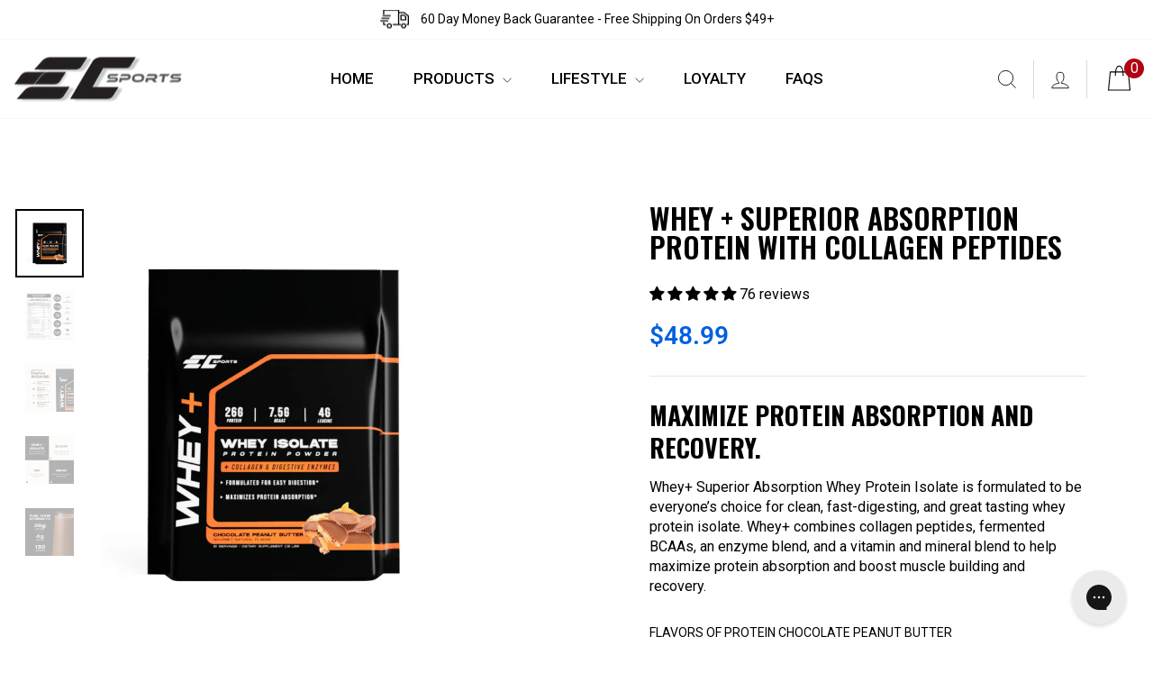

--- FILE ---
content_type: text/html; charset=utf-8
request_url: https://ecsportsusa.com/collections/sports-nutrition/products/whey-superior-absorption-whey-protein
body_size: 73435
content:
<!doctype html>
<html class="no-js" lang="en" dir="ltr">
<head>
  <meta charset="utf-8">
  <meta http-equiv="X-UA-Compatible" content="IE=edge,chrome=1">
  <meta name="viewport" content="width=device-width,initial-scale=1">
  <meta name="theme-color" content="#111111">
  <link rel="canonical" href="https://ecsportsusa.com/products/whey-superior-absorption-whey-protein">
  <link rel="preconnect" href="https://cdn.shopify.com" crossorigin>
  <link rel="preconnect" href="https://fonts.shopifycdn.com" crossorigin>
  <link rel="dns-prefetch" href="https://productreviews.shopifycdn.com">
  <link rel="dns-prefetch" href="https://ajax.googleapis.com">
  <link rel="dns-prefetch" href="https://maps.googleapis.com">
  <link rel="dns-prefetch" href="https://maps.gstatic.com"><link rel="shortcut icon" href="//ecsportsusa.com/cdn/shop/files/EC_Sports_square_1_32x32.png?v=1613280410" type="image/png" /><title>Whey + Superior Absorption Whey Protein - Whey Isolate, Collagen Peptides, BCAAs
&ndash; EC Sports Supplements
</title>
<meta name="description" content="Product Description: Whey+ Superior Absorption Whey Protein guarantees maximum performance with whey protein isolate that supports superior digestion and absorption. That’s why it’s in the name! Whey+ is formulated to be everyone’s choice for pure, clean, fast-digesting whey protein. Whey+ combines collagen peptides, f"><meta property="og:site_name" content="EC Sports Supplements">
  <meta property="og:url" content="https://ecsportsusa.com/products/whey-superior-absorption-whey-protein">
  <meta property="og:title" content="Whey + Superior Absorption Protein with Collagen Peptides">
  <meta property="og:type" content="product">
  <meta property="og:description" content="Product Description: Whey+ Superior Absorption Whey Protein guarantees maximum performance with whey protein isolate that supports superior digestion and absorption. That’s why it’s in the name! Whey+ is formulated to be everyone’s choice for pure, clean, fast-digesting whey protein. Whey+ combines collagen peptides, f"><meta property="og:image" content="http://ecsportsusa.com/cdn/shop/files/CHOC-WHEY.jpg?v=1756222441">
    <meta property="og:image:secure_url" content="https://ecsportsusa.com/cdn/shop/files/CHOC-WHEY.jpg?v=1756222441">
    <meta property="og:image:width" content="1070">
    <meta property="og:image:height" content="1070"><meta name="twitter:site" content="@">
  <meta name="twitter:card" content="summary_large_image">
  <meta name="twitter:title" content="Whey + Superior Absorption Protein with Collagen Peptides">
  <meta name="twitter:description" content="Product Description: Whey+ Superior Absorption Whey Protein guarantees maximum performance with whey protein isolate that supports superior digestion and absorption. That’s why it’s in the name! Whey+ is formulated to be everyone’s choice for pure, clean, fast-digesting whey protein. Whey+ combines collagen peptides, f">
<style data-shopify>@font-face {
  font-family: Oswald;
  font-weight: 400;
  font-style: normal;
  font-display: swap;
  src: url("//ecsportsusa.com/cdn/fonts/oswald/oswald_n4.7760ed7a63e536050f64bb0607ff70ce07a480bd.woff2") format("woff2"),
       url("//ecsportsusa.com/cdn/fonts/oswald/oswald_n4.ae5e497f60fc686568afe76e9ff1872693c533e9.woff") format("woff");
}

  @font-face {
  font-family: Roboto;
  font-weight: 400;
  font-style: normal;
  font-display: swap;
  src: url("//ecsportsusa.com/cdn/fonts/roboto/roboto_n4.2019d890f07b1852f56ce63ba45b2db45d852cba.woff2") format("woff2"),
       url("//ecsportsusa.com/cdn/fonts/roboto/roboto_n4.238690e0007583582327135619c5f7971652fa9d.woff") format("woff");
}


  @font-face {
  font-family: Roboto;
  font-weight: 600;
  font-style: normal;
  font-display: swap;
  src: url("//ecsportsusa.com/cdn/fonts/roboto/roboto_n6.3d305d5382545b48404c304160aadee38c90ef9d.woff2") format("woff2"),
       url("//ecsportsusa.com/cdn/fonts/roboto/roboto_n6.bb37be020157f87e181e5489d5e9137ad60c47a2.woff") format("woff");
}

  @font-face {
  font-family: Roboto;
  font-weight: 400;
  font-style: italic;
  font-display: swap;
  src: url("//ecsportsusa.com/cdn/fonts/roboto/roboto_i4.57ce898ccda22ee84f49e6b57ae302250655e2d4.woff2") format("woff2"),
       url("//ecsportsusa.com/cdn/fonts/roboto/roboto_i4.b21f3bd061cbcb83b824ae8c7671a82587b264bf.woff") format("woff");
}

  @font-face {
  font-family: Roboto;
  font-weight: 600;
  font-style: italic;
  font-display: swap;
  src: url("//ecsportsusa.com/cdn/fonts/roboto/roboto_i6.ebd6b6733fb2b030d60cbf61316511a7ffd82fb3.woff2") format("woff2"),
       url("//ecsportsusa.com/cdn/fonts/roboto/roboto_i6.1363905a6d5249605bc5e0f859663ffe95ac3bed.woff") format("woff");
}

</style><link href="//ecsportsusa.com/cdn/shop/t/35/assets/theme.css?v=51504429054664106501763461575" rel="stylesheet" type="text/css" media="all" />
<style data-shopify>:root {
    --typeHeaderPrimary: Oswald;
    --typeHeaderFallback: sans-serif;
    --typeHeaderSize: 36px;
    --typeHeaderWeight: 400;
    --typeHeaderLineHeight: 1;
    --typeHeaderSpacing: 0.0em;

    --typeBasePrimary:Roboto;
    --typeBaseFallback:sans-serif;
    --typeBaseSize: 18px;
    --typeBaseWeight: 400;
    --typeBaseSpacing: 0.025em;
    --typeBaseLineHeight: 1.4;
    --typeBaselineHeightMinus01: 1.3;

    --typeCollectionTitle: 20px;

    --iconWeight: 2px;
    --iconLinecaps: miter;

    
        --buttonRadius: 0;
    

    --colorGridOverlayOpacity: 0.1;
    }

    .placeholder-content {
    background-image: linear-gradient(100deg, #ffffff 40%, #f7f7f7 63%, #ffffff 79%);
    }</style><script>
    document.documentElement.className = document.documentElement.className.replace('no-js', 'js');

    window.theme = window.theme || {};
    theme.routes = {
      home: "/",
      cart: "/cart.js",
      cartPage: "/cart",
      cartAdd: "/cart/add.js",
      cartChange: "/cart/change.js",
      search: "/search",
      predictiveSearch: "/search/suggest"
    };
    theme.strings = {
      soldOut: "Sold Out",
      unavailable: "Unavailable",
      inStockLabel: "In stock, ready to ship",
      oneStockLabel: "Low stock - [count] item left",
      otherStockLabel: "Low stock - [count] items left",
      willNotShipUntil: "Ready to ship [date]",
      willBeInStockAfter: "Back in stock [date]",
      waitingForStock: "Inventory on the way",
      savePrice: "Save [saved_amount]",
      cartEmpty: "Your cart is currently empty.",
      cartTermsConfirmation: "You must agree with the terms and conditions of sales to check out",
      searchCollections: "Collections",
      searchPages: "Pages",
      searchArticles: "Articles",
      productFrom: "from ",
      maxQuantity: "You can only have [quantity] of [title] in your cart."
    };
    theme.settings = {
      cartType: "page",
      isCustomerTemplate: false,
      moneyFormat: "${{amount}}",
      saveType: "dollar",
      productImageSize: "natural",
      productImageCover: false,
      predictiveSearch: true,
      predictiveSearchType: null,
      predictiveSearchVendor: false,
      predictiveSearchPrice: false,
      quickView: false,
      themeName: 'Impulse',
      themeVersion: "7.4.0"
    };
  </script>

  <script>window.performance && window.performance.mark && window.performance.mark('shopify.content_for_header.start');</script><meta name="google-site-verification" content="LV37LhuqLNFjYJrt_lLQe4txy5x8uU3KVxI4wkJDDVc">
<meta name="google-site-verification" content="pEPFvdVQZiVrzbggpG-NJ0ClIA6uDWkBhFZ7wcm1ewQ">
<meta name="facebook-domain-verification" content="hvx1qu1245ghlt6w1jl1zzf7y2dfav">
<meta id="shopify-digital-wallet" name="shopify-digital-wallet" content="/5479694385/digital_wallets/dialog">
<meta name="shopify-checkout-api-token" content="43291b3ed8a15521aceee3fd2284b8da">
<link rel="alternate" type="application/json+oembed" href="https://ecsportsusa.com/products/whey-superior-absorption-whey-protein.oembed">
<script async="async" src="/checkouts/internal/preloads.js?locale=en-US"></script>
<link rel="preconnect" href="https://shop.app" crossorigin="anonymous">
<script async="async" src="https://shop.app/checkouts/internal/preloads.js?locale=en-US&shop_id=5479694385" crossorigin="anonymous"></script>
<script id="apple-pay-shop-capabilities" type="application/json">{"shopId":5479694385,"countryCode":"US","currencyCode":"USD","merchantCapabilities":["supports3DS"],"merchantId":"gid:\/\/shopify\/Shop\/5479694385","merchantName":"EC Sports Supplements","requiredBillingContactFields":["postalAddress","email"],"requiredShippingContactFields":["postalAddress","email"],"shippingType":"shipping","supportedNetworks":["visa","masterCard","amex","discover","elo","jcb"],"total":{"type":"pending","label":"EC Sports Supplements","amount":"1.00"},"shopifyPaymentsEnabled":true,"supportsSubscriptions":true}</script>
<script id="shopify-features" type="application/json">{"accessToken":"43291b3ed8a15521aceee3fd2284b8da","betas":["rich-media-storefront-analytics"],"domain":"ecsportsusa.com","predictiveSearch":true,"shopId":5479694385,"locale":"en"}</script>
<script>var Shopify = Shopify || {};
Shopify.shop = "ec-sports-supplements.myshopify.com";
Shopify.locale = "en";
Shopify.currency = {"active":"USD","rate":"1.0"};
Shopify.country = "US";
Shopify.theme = {"name":"Navidium - Impulse - Recharge updated","id":155727855871,"schema_name":"Impulse","schema_version":"7.4.0","theme_store_id":857,"role":"main"};
Shopify.theme.handle = "null";
Shopify.theme.style = {"id":null,"handle":null};
Shopify.cdnHost = "ecsportsusa.com/cdn";
Shopify.routes = Shopify.routes || {};
Shopify.routes.root = "/";</script>
<script type="module">!function(o){(o.Shopify=o.Shopify||{}).modules=!0}(window);</script>
<script>!function(o){function n(){var o=[];function n(){o.push(Array.prototype.slice.apply(arguments))}return n.q=o,n}var t=o.Shopify=o.Shopify||{};t.loadFeatures=n(),t.autoloadFeatures=n()}(window);</script>
<script>
  window.ShopifyPay = window.ShopifyPay || {};
  window.ShopifyPay.apiHost = "shop.app\/pay";
  window.ShopifyPay.redirectState = null;
</script>
<script id="shop-js-analytics" type="application/json">{"pageType":"product"}</script>
<script defer="defer" async type="module" src="//ecsportsusa.com/cdn/shopifycloud/shop-js/modules/v2/client.init-shop-cart-sync_WVOgQShq.en.esm.js"></script>
<script defer="defer" async type="module" src="//ecsportsusa.com/cdn/shopifycloud/shop-js/modules/v2/chunk.common_C_13GLB1.esm.js"></script>
<script defer="defer" async type="module" src="//ecsportsusa.com/cdn/shopifycloud/shop-js/modules/v2/chunk.modal_CLfMGd0m.esm.js"></script>
<script type="module">
  await import("//ecsportsusa.com/cdn/shopifycloud/shop-js/modules/v2/client.init-shop-cart-sync_WVOgQShq.en.esm.js");
await import("//ecsportsusa.com/cdn/shopifycloud/shop-js/modules/v2/chunk.common_C_13GLB1.esm.js");
await import("//ecsportsusa.com/cdn/shopifycloud/shop-js/modules/v2/chunk.modal_CLfMGd0m.esm.js");

  window.Shopify.SignInWithShop?.initShopCartSync?.({"fedCMEnabled":true,"windoidEnabled":true});

</script>
<script>
  window.Shopify = window.Shopify || {};
  if (!window.Shopify.featureAssets) window.Shopify.featureAssets = {};
  window.Shopify.featureAssets['shop-js'] = {"shop-cart-sync":["modules/v2/client.shop-cart-sync_DuR37GeY.en.esm.js","modules/v2/chunk.common_C_13GLB1.esm.js","modules/v2/chunk.modal_CLfMGd0m.esm.js"],"init-fed-cm":["modules/v2/client.init-fed-cm_BucUoe6W.en.esm.js","modules/v2/chunk.common_C_13GLB1.esm.js","modules/v2/chunk.modal_CLfMGd0m.esm.js"],"shop-toast-manager":["modules/v2/client.shop-toast-manager_B0JfrpKj.en.esm.js","modules/v2/chunk.common_C_13GLB1.esm.js","modules/v2/chunk.modal_CLfMGd0m.esm.js"],"init-shop-cart-sync":["modules/v2/client.init-shop-cart-sync_WVOgQShq.en.esm.js","modules/v2/chunk.common_C_13GLB1.esm.js","modules/v2/chunk.modal_CLfMGd0m.esm.js"],"shop-button":["modules/v2/client.shop-button_B_U3bv27.en.esm.js","modules/v2/chunk.common_C_13GLB1.esm.js","modules/v2/chunk.modal_CLfMGd0m.esm.js"],"init-windoid":["modules/v2/client.init-windoid_DuP9q_di.en.esm.js","modules/v2/chunk.common_C_13GLB1.esm.js","modules/v2/chunk.modal_CLfMGd0m.esm.js"],"shop-cash-offers":["modules/v2/client.shop-cash-offers_BmULhtno.en.esm.js","modules/v2/chunk.common_C_13GLB1.esm.js","modules/v2/chunk.modal_CLfMGd0m.esm.js"],"pay-button":["modules/v2/client.pay-button_CrPSEbOK.en.esm.js","modules/v2/chunk.common_C_13GLB1.esm.js","modules/v2/chunk.modal_CLfMGd0m.esm.js"],"init-customer-accounts":["modules/v2/client.init-customer-accounts_jNk9cPYQ.en.esm.js","modules/v2/client.shop-login-button_DJ5ldayH.en.esm.js","modules/v2/chunk.common_C_13GLB1.esm.js","modules/v2/chunk.modal_CLfMGd0m.esm.js"],"avatar":["modules/v2/client.avatar_BTnouDA3.en.esm.js"],"checkout-modal":["modules/v2/client.checkout-modal_pBPyh9w8.en.esm.js","modules/v2/chunk.common_C_13GLB1.esm.js","modules/v2/chunk.modal_CLfMGd0m.esm.js"],"init-shop-for-new-customer-accounts":["modules/v2/client.init-shop-for-new-customer-accounts_BUoCy7a5.en.esm.js","modules/v2/client.shop-login-button_DJ5ldayH.en.esm.js","modules/v2/chunk.common_C_13GLB1.esm.js","modules/v2/chunk.modal_CLfMGd0m.esm.js"],"init-customer-accounts-sign-up":["modules/v2/client.init-customer-accounts-sign-up_CnczCz9H.en.esm.js","modules/v2/client.shop-login-button_DJ5ldayH.en.esm.js","modules/v2/chunk.common_C_13GLB1.esm.js","modules/v2/chunk.modal_CLfMGd0m.esm.js"],"init-shop-email-lookup-coordinator":["modules/v2/client.init-shop-email-lookup-coordinator_CzjY5t9o.en.esm.js","modules/v2/chunk.common_C_13GLB1.esm.js","modules/v2/chunk.modal_CLfMGd0m.esm.js"],"shop-follow-button":["modules/v2/client.shop-follow-button_CsYC63q7.en.esm.js","modules/v2/chunk.common_C_13GLB1.esm.js","modules/v2/chunk.modal_CLfMGd0m.esm.js"],"shop-login-button":["modules/v2/client.shop-login-button_DJ5ldayH.en.esm.js","modules/v2/chunk.common_C_13GLB1.esm.js","modules/v2/chunk.modal_CLfMGd0m.esm.js"],"shop-login":["modules/v2/client.shop-login_B9ccPdmx.en.esm.js","modules/v2/chunk.common_C_13GLB1.esm.js","modules/v2/chunk.modal_CLfMGd0m.esm.js"],"lead-capture":["modules/v2/client.lead-capture_D0K_KgYb.en.esm.js","modules/v2/chunk.common_C_13GLB1.esm.js","modules/v2/chunk.modal_CLfMGd0m.esm.js"],"payment-terms":["modules/v2/client.payment-terms_BWmiNN46.en.esm.js","modules/v2/chunk.common_C_13GLB1.esm.js","modules/v2/chunk.modal_CLfMGd0m.esm.js"]};
</script>
<script>(function() {
  var isLoaded = false;
  function asyncLoad() {
    if (isLoaded) return;
    isLoaded = true;
    var urls = ["https:\/\/js.smile.io\/v1\/smile-shopify.js?shop=ec-sports-supplements.myshopify.com","https:\/\/bingshoppingtool-t2app-prod.trafficmanager.net\/uet\/tracking_script?shop=ec-sports-supplements.myshopify.com","https:\/\/static.rechargecdn.com\/assets\/js\/widget.min.js?shop=ec-sports-supplements.myshopify.com","https:\/\/storage.nfcube.com\/instafeed-c28539d15e143f205d381908f90f920e.js?shop=ec-sports-supplements.myshopify.com","https:\/\/emotivecdn.io\/emotive-popup\/popup.js?brand=45765\u0026api=https:\/\/www.emotiveapp.co\/\u0026shop=ec-sports-supplements.myshopify.com"];
    for (var i = 0; i < urls.length; i++) {
      var s = document.createElement('script');
      s.type = 'text/javascript';
      s.async = true;
      s.src = urls[i];
      var x = document.getElementsByTagName('script')[0];
      x.parentNode.insertBefore(s, x);
    }
  };
  if(window.attachEvent) {
    window.attachEvent('onload', asyncLoad);
  } else {
    window.addEventListener('load', asyncLoad, false);
  }
})();</script>
<script id="__st">var __st={"a":5479694385,"offset":-18000,"reqid":"c6a906aa-09d6-4fcb-acf2-cca3b21633bc-1769558100","pageurl":"ecsportsusa.com\/collections\/sports-nutrition\/products\/whey-superior-absorption-whey-protein","u":"5546daddcd28","p":"product","rtyp":"product","rid":4262733217841};</script>
<script>window.ShopifyPaypalV4VisibilityTracking = true;</script>
<script id="captcha-bootstrap">!function(){'use strict';const t='contact',e='account',n='new_comment',o=[[t,t],['blogs',n],['comments',n],[t,'customer']],c=[[e,'customer_login'],[e,'guest_login'],[e,'recover_customer_password'],[e,'create_customer']],r=t=>t.map((([t,e])=>`form[action*='/${t}']:not([data-nocaptcha='true']) input[name='form_type'][value='${e}']`)).join(','),a=t=>()=>t?[...document.querySelectorAll(t)].map((t=>t.form)):[];function s(){const t=[...o],e=r(t);return a(e)}const i='password',u='form_key',d=['recaptcha-v3-token','g-recaptcha-response','h-captcha-response',i],f=()=>{try{return window.sessionStorage}catch{return}},m='__shopify_v',_=t=>t.elements[u];function p(t,e,n=!1){try{const o=window.sessionStorage,c=JSON.parse(o.getItem(e)),{data:r}=function(t){const{data:e,action:n}=t;return t[m]||n?{data:e,action:n}:{data:t,action:n}}(c);for(const[e,n]of Object.entries(r))t.elements[e]&&(t.elements[e].value=n);n&&o.removeItem(e)}catch(o){console.error('form repopulation failed',{error:o})}}const l='form_type',E='cptcha';function T(t){t.dataset[E]=!0}const w=window,h=w.document,L='Shopify',v='ce_forms',y='captcha';let A=!1;((t,e)=>{const n=(g='f06e6c50-85a8-45c8-87d0-21a2b65856fe',I='https://cdn.shopify.com/shopifycloud/storefront-forms-hcaptcha/ce_storefront_forms_captcha_hcaptcha.v1.5.2.iife.js',D={infoText:'Protected by hCaptcha',privacyText:'Privacy',termsText:'Terms'},(t,e,n)=>{const o=w[L][v],c=o.bindForm;if(c)return c(t,g,e,D).then(n);var r;o.q.push([[t,g,e,D],n]),r=I,A||(h.body.append(Object.assign(h.createElement('script'),{id:'captcha-provider',async:!0,src:r})),A=!0)});var g,I,D;w[L]=w[L]||{},w[L][v]=w[L][v]||{},w[L][v].q=[],w[L][y]=w[L][y]||{},w[L][y].protect=function(t,e){n(t,void 0,e),T(t)},Object.freeze(w[L][y]),function(t,e,n,w,h,L){const[v,y,A,g]=function(t,e,n){const i=e?o:[],u=t?c:[],d=[...i,...u],f=r(d),m=r(i),_=r(d.filter((([t,e])=>n.includes(e))));return[a(f),a(m),a(_),s()]}(w,h,L),I=t=>{const e=t.target;return e instanceof HTMLFormElement?e:e&&e.form},D=t=>v().includes(t);t.addEventListener('submit',(t=>{const e=I(t);if(!e)return;const n=D(e)&&!e.dataset.hcaptchaBound&&!e.dataset.recaptchaBound,o=_(e),c=g().includes(e)&&(!o||!o.value);(n||c)&&t.preventDefault(),c&&!n&&(function(t){try{if(!f())return;!function(t){const e=f();if(!e)return;const n=_(t);if(!n)return;const o=n.value;o&&e.removeItem(o)}(t);const e=Array.from(Array(32),(()=>Math.random().toString(36)[2])).join('');!function(t,e){_(t)||t.append(Object.assign(document.createElement('input'),{type:'hidden',name:u})),t.elements[u].value=e}(t,e),function(t,e){const n=f();if(!n)return;const o=[...t.querySelectorAll(`input[type='${i}']`)].map((({name:t})=>t)),c=[...d,...o],r={};for(const[a,s]of new FormData(t).entries())c.includes(a)||(r[a]=s);n.setItem(e,JSON.stringify({[m]:1,action:t.action,data:r}))}(t,e)}catch(e){console.error('failed to persist form',e)}}(e),e.submit())}));const S=(t,e)=>{t&&!t.dataset[E]&&(n(t,e.some((e=>e===t))),T(t))};for(const o of['focusin','change'])t.addEventListener(o,(t=>{const e=I(t);D(e)&&S(e,y())}));const B=e.get('form_key'),M=e.get(l),P=B&&M;t.addEventListener('DOMContentLoaded',(()=>{const t=y();if(P)for(const e of t)e.elements[l].value===M&&p(e,B);[...new Set([...A(),...v().filter((t=>'true'===t.dataset.shopifyCaptcha))])].forEach((e=>S(e,t)))}))}(h,new URLSearchParams(w.location.search),n,t,e,['guest_login'])})(!0,!0)}();</script>
<script integrity="sha256-4kQ18oKyAcykRKYeNunJcIwy7WH5gtpwJnB7kiuLZ1E=" data-source-attribution="shopify.loadfeatures" defer="defer" src="//ecsportsusa.com/cdn/shopifycloud/storefront/assets/storefront/load_feature-a0a9edcb.js" crossorigin="anonymous"></script>
<script crossorigin="anonymous" defer="defer" src="//ecsportsusa.com/cdn/shopifycloud/storefront/assets/shopify_pay/storefront-65b4c6d7.js?v=20250812"></script>
<script data-source-attribution="shopify.dynamic_checkout.dynamic.init">var Shopify=Shopify||{};Shopify.PaymentButton=Shopify.PaymentButton||{isStorefrontPortableWallets:!0,init:function(){window.Shopify.PaymentButton.init=function(){};var t=document.createElement("script");t.src="https://ecsportsusa.com/cdn/shopifycloud/portable-wallets/latest/portable-wallets.en.js",t.type="module",document.head.appendChild(t)}};
</script>
<script data-source-attribution="shopify.dynamic_checkout.buyer_consent">
  function portableWalletsHideBuyerConsent(e){var t=document.getElementById("shopify-buyer-consent"),n=document.getElementById("shopify-subscription-policy-button");t&&n&&(t.classList.add("hidden"),t.setAttribute("aria-hidden","true"),n.removeEventListener("click",e))}function portableWalletsShowBuyerConsent(e){var t=document.getElementById("shopify-buyer-consent"),n=document.getElementById("shopify-subscription-policy-button");t&&n&&(t.classList.remove("hidden"),t.removeAttribute("aria-hidden"),n.addEventListener("click",e))}window.Shopify?.PaymentButton&&(window.Shopify.PaymentButton.hideBuyerConsent=portableWalletsHideBuyerConsent,window.Shopify.PaymentButton.showBuyerConsent=portableWalletsShowBuyerConsent);
</script>
<script data-source-attribution="shopify.dynamic_checkout.cart.bootstrap">document.addEventListener("DOMContentLoaded",(function(){function t(){return document.querySelector("shopify-accelerated-checkout-cart, shopify-accelerated-checkout")}if(t())Shopify.PaymentButton.init();else{new MutationObserver((function(e,n){t()&&(Shopify.PaymentButton.init(),n.disconnect())})).observe(document.body,{childList:!0,subtree:!0})}}));
</script>
<link id="shopify-accelerated-checkout-styles" rel="stylesheet" media="screen" href="https://ecsportsusa.com/cdn/shopifycloud/portable-wallets/latest/accelerated-checkout-backwards-compat.css" crossorigin="anonymous">
<style id="shopify-accelerated-checkout-cart">
        #shopify-buyer-consent {
  margin-top: 1em;
  display: inline-block;
  width: 100%;
}

#shopify-buyer-consent.hidden {
  display: none;
}

#shopify-subscription-policy-button {
  background: none;
  border: none;
  padding: 0;
  text-decoration: underline;
  font-size: inherit;
  cursor: pointer;
}

#shopify-subscription-policy-button::before {
  box-shadow: none;
}

      </style>

<script>window.performance && window.performance.mark && window.performance.mark('shopify.content_for_header.end');</script>

  <script src="//ecsportsusa.com/cdn/shop/t/35/assets/vendor-scripts-v11.js" defer="defer"></script><script src="//ecsportsusa.com/cdn/shop/t/35/assets/theme.js?v=66447858802808184731763099862" defer="defer"></script>
    
    <link rel="stylesheet" href="//ecsportsusa.com/cdn/shop/t/35/assets/uikit.css?v=66178263899234597931763099864" />
    
    <script src="//ecsportsusa.com/cdn/shop/t/35/assets/uikit-min.js?v=37366456606334425401763099863"></script>
    <script src="//ecsportsusa.com/cdn/shop/t/35/assets/uikit-icon.js?v=79030604501190882851763099863"></script>
    
    <link rel="stylesheet" href="//ecsportsusa.com/cdn/shop/t/35/assets/custom.css?v=79152163170864888971768494881" />
    <!-- Navidium  -->
  <!-- navidium script start -->
<style>
  .nvd-mini .appearance-right-previw-ld .d-flexCstm-ld{
      min-width: 100%;
      padding: 0px 12px;
  }
  .nvd-mini .flex-grow-1Cstm-ld.ms-3Cstm-ld {
      padding-left: 12px;
  }
  p.nvd-selected-ld {
    max-width: 95%!important;
}
  .results--products:has(a[href*="navidium"]) {
    display: none !important;
}
  .grid-product__content:has(a[href*="navidium"]) {
    display: none !important;
}
.cowi-cart-recommended-item-carousel-wrapper:has(a[href*='navidium']) {
    display: none !important;
}
</style>
 <script>
    const nvdShop = 'ec-sports-supplements.myshopify.com';
    const nvdShopCurrency = '${{amount}} USD';
    const nvdControls = {
      subtotal_item: '#corner-cowi-cart-summary-card-cta-button-price span,.nvd-ajaxcart__price',
      CheckoutBtns: '#corner-cowi-cart-summary-card-cta-button,button[name="checkout"] *',
      clickTriggers: '[name="add"],[name="add"] *,[aria-label="decrease-quantity"],[aria-label="increase-quantity"],[href="/cart"],[href="/cart"] *,.js-qty__adjust,.js-qty__adjust *,.js-drawer-open-cart,.js-drawer-open-cart *, #corner-cowi-page-selectors button:first-of-type, #corner-cowi-page-selectors button:first-of-type *,.cowi-cart-recommended-item-carousel-cta,.cowi-cart-recommended-item-carousel-cta *,.corner-cowi-cart-item-qty button,.corner-cowi-cart-item-qty button *,#corner-cowi-cart-item-adder-cta-qty-wrapper button,#corner-cowi-cart-item-adder-cta-qty-wrapper button *',
      changeTrigger: 'onchange_input_class_here',
	  cursorControl: '.nvd-mini',
      showConsoleMessage:false,
      iosDeviceListener:'click',
      trackWidget:true,
      forceClick: true,
      forceCheckout: true,
      redirectCheckout: {
        upsaleOff: false,
        noProtection: true
      },
	  nvdInject:{
        status:false, // Inject nvd-mini div
        parent:'#corner-cowi-cart-cta-wrapper', // parent class for nvd-mini div
        container:'#corner-cowi-cart-summary-card-cta-button' // nvd-mini will added before this div/button
      }
    }
  </script>
 <script  src="https://navidium-static-assets.s3.amazonaws.com/navidium-widgets/js/nvd-js-asset.js"></script>
 <script src="https://d10pwglna6up6p.cloudfront.net/navidium-widgets/js/nvd-widget-price-fixed.js" defer></script>
<!-- navidium script end -->
<script>
const injectNvdToCornerCart = () => {
  const parent = document.querySelector('#corner-cowi-cart-custom-html-above-cta');

  if (!parent || parent.querySelector('.nvd-mini')) return;

  const nvdDiv = document.createElement('div');
  nvdDiv.setAttribute('class', 'nvd-mini w-nvd-100');
  nvdContainer.appendChild(nvdDiv);
};

const observeCartChanges = () => {
  const targetNode = document.body; 

  const config = { childList: true, subtree: true };

  const callback = (mutationsList) => {
    for (const mutation of mutationsList) {
      if (mutation.type === 'childList') {
        // Replace with target element (rebuy/dynamatic/upcart or others)
        if (document.querySelector('.boost-cart__checkout-cta')) {
          injectNvdToCornerCart();
        }
      }
    }
  };

  const observer = new MutationObserver(callback);
  observer.observe(targetNode, config);
};

if (document.readyState === 'loading') {
  document.addEventListener('DOMContentLoaded', observeCartChanges);
} else {
  observeCartChanges();
}
  window.addEventListener("pageshow", function (event) {
  if (event.persisted) {
    location.reload();
  }
});
</script>

<!--Gem_Page_Header_Script-->
    


<!--End_Gem_Page_Header_Script-->
<!-- BEGIN app block: shopify://apps/judge-me-reviews/blocks/judgeme_core/61ccd3b1-a9f2-4160-9fe9-4fec8413e5d8 --><!-- Start of Judge.me Core -->






<link rel="dns-prefetch" href="https://cdnwidget.judge.me">
<link rel="dns-prefetch" href="https://cdn.judge.me">
<link rel="dns-prefetch" href="https://cdn1.judge.me">
<link rel="dns-prefetch" href="https://api.judge.me">

<script data-cfasync='false' class='jdgm-settings-script'>window.jdgmSettings={"pagination":5,"disable_web_reviews":false,"badge_no_review_text":"No reviews","badge_n_reviews_text":"{{ n }} review/reviews","hide_badge_preview_if_no_reviews":true,"badge_hide_text":false,"enforce_center_preview_badge":false,"widget_title":"Customer Reviews","widget_open_form_text":"Write a review","widget_close_form_text":"Cancel review","widget_refresh_page_text":"Refresh page","widget_summary_text":"Based on {{ number_of_reviews }} review/reviews","widget_no_review_text":"Be the first to write a review","widget_name_field_text":"Display name","widget_verified_name_field_text":"Verified Name (public)","widget_name_placeholder_text":"Display name","widget_required_field_error_text":"This field is required.","widget_email_field_text":"Email address","widget_verified_email_field_text":"Verified Email (private, can not be edited)","widget_email_placeholder_text":"Your email address","widget_email_field_error_text":"Please enter a valid email address.","widget_rating_field_text":"Rating","widget_review_title_field_text":"Review Title","widget_review_title_placeholder_text":"Give your review a title","widget_review_body_field_text":"Review content","widget_review_body_placeholder_text":"Start writing here...","widget_pictures_field_text":"Picture/Video (optional)","widget_submit_review_text":"Submit Review","widget_submit_verified_review_text":"Submit Verified Review","widget_submit_success_msg_with_auto_publish":"Thank you! Please refresh the page in a few moments to see your review. You can remove or edit your review by logging into \u003ca href='https://judge.me/login' target='_blank' rel='nofollow noopener'\u003eJudge.me\u003c/a\u003e","widget_submit_success_msg_no_auto_publish":"Thank you! Your review will be published as soon as it is approved by the shop admin. You can remove or edit your review by logging into \u003ca href='https://judge.me/login' target='_blank' rel='nofollow noopener'\u003eJudge.me\u003c/a\u003e","widget_show_default_reviews_out_of_total_text":"Showing {{ n_reviews_shown }} out of {{ n_reviews }} reviews.","widget_show_all_link_text":"Show all","widget_show_less_link_text":"Show less","widget_author_said_text":"{{ reviewer_name }} said:","widget_days_text":"{{ n }} days ago","widget_weeks_text":"{{ n }} week/weeks ago","widget_months_text":"{{ n }} month/months ago","widget_years_text":"{{ n }} year/years ago","widget_yesterday_text":"Yesterday","widget_today_text":"Today","widget_replied_text":"\u003e\u003e {{ shop_name }} replied:","widget_read_more_text":"Read more","widget_reviewer_name_as_initial":"","widget_rating_filter_color":"#fbcd0a","widget_rating_filter_see_all_text":"See all reviews","widget_sorting_most_recent_text":"Most Recent","widget_sorting_highest_rating_text":"Highest Rating","widget_sorting_lowest_rating_text":"Lowest Rating","widget_sorting_with_pictures_text":"Only Pictures","widget_sorting_most_helpful_text":"Most Helpful","widget_open_question_form_text":"Ask a question","widget_reviews_subtab_text":"Reviews","widget_questions_subtab_text":"Questions","widget_question_label_text":"Question","widget_answer_label_text":"Answer","widget_question_placeholder_text":"Write your question here","widget_submit_question_text":"Submit Question","widget_question_submit_success_text":"Thank you for your question! We will notify you once it gets answered.","verified_badge_text":"Verified","verified_badge_bg_color":"","verified_badge_text_color":"","verified_badge_placement":"left-of-reviewer-name","widget_review_max_height":"","widget_hide_border":false,"widget_social_share":false,"widget_thumb":false,"widget_review_location_show":false,"widget_location_format":"","all_reviews_include_out_of_store_products":true,"all_reviews_out_of_store_text":"(out of store)","all_reviews_pagination":100,"all_reviews_product_name_prefix_text":"about","enable_review_pictures":false,"enable_question_anwser":false,"widget_theme":"default","review_date_format":"mm/dd/yyyy","default_sort_method":"most-recent","widget_product_reviews_subtab_text":"Product Reviews","widget_shop_reviews_subtab_text":"Shop Reviews","widget_other_products_reviews_text":"Reviews for other products","widget_store_reviews_subtab_text":"Store reviews","widget_no_store_reviews_text":"This store hasn't received any reviews yet","widget_web_restriction_product_reviews_text":"This product hasn't received any reviews yet","widget_no_items_text":"No items found","widget_show_more_text":"Show more","widget_write_a_store_review_text":"Write a Store Review","widget_other_languages_heading":"Reviews in Other Languages","widget_translate_review_text":"Translate review to {{ language }}","widget_translating_review_text":"Translating...","widget_show_original_translation_text":"Show original ({{ language }})","widget_translate_review_failed_text":"Review couldn't be translated.","widget_translate_review_retry_text":"Retry","widget_translate_review_try_again_later_text":"Try again later","show_product_url_for_grouped_product":false,"widget_sorting_pictures_first_text":"Pictures First","show_pictures_on_all_rev_page_mobile":false,"show_pictures_on_all_rev_page_desktop":false,"floating_tab_hide_mobile_install_preference":false,"floating_tab_button_name":"★ Reviews","floating_tab_title":"Let customers speak for us","floating_tab_button_color":"","floating_tab_button_background_color":"","floating_tab_url":"","floating_tab_url_enabled":false,"floating_tab_tab_style":"text","all_reviews_text_badge_text":"Customers rate us {{ shop.metafields.judgeme.all_reviews_rating | round: 1 }}/5 based on {{ shop.metafields.judgeme.all_reviews_count }} reviews.","all_reviews_text_badge_text_branded_style":"{{ shop.metafields.judgeme.all_reviews_rating | round: 1 }} out of 5 stars based on {{ shop.metafields.judgeme.all_reviews_count }} reviews","is_all_reviews_text_badge_a_link":false,"show_stars_for_all_reviews_text_badge":false,"all_reviews_text_badge_url":"","all_reviews_text_style":"text","all_reviews_text_color_style":"judgeme_brand_color","all_reviews_text_color":"#108474","all_reviews_text_show_jm_brand":true,"featured_carousel_show_header":true,"featured_carousel_title":"Let customers speak for us","testimonials_carousel_title":"Customers are saying","videos_carousel_title":"Real customer stories","cards_carousel_title":"Customers are saying","featured_carousel_count_text":"from {{ n }} reviews","featured_carousel_add_link_to_all_reviews_page":false,"featured_carousel_url":"","featured_carousel_show_images":true,"featured_carousel_autoslide_interval":5,"featured_carousel_arrows_on_the_sides":false,"featured_carousel_height":250,"featured_carousel_width":80,"featured_carousel_image_size":0,"featured_carousel_image_height":250,"featured_carousel_arrow_color":"#eeeeee","verified_count_badge_style":"vintage","verified_count_badge_orientation":"horizontal","verified_count_badge_color_style":"judgeme_brand_color","verified_count_badge_color":"#108474","is_verified_count_badge_a_link":false,"verified_count_badge_url":"","verified_count_badge_show_jm_brand":true,"widget_rating_preset_default":5,"widget_first_sub_tab":"product-reviews","widget_show_histogram":true,"widget_histogram_use_custom_color":false,"widget_pagination_use_custom_color":false,"widget_star_use_custom_color":false,"widget_verified_badge_use_custom_color":false,"widget_write_review_use_custom_color":false,"picture_reminder_submit_button":"Upload Pictures","enable_review_videos":false,"mute_video_by_default":false,"widget_sorting_videos_first_text":"Videos First","widget_review_pending_text":"Pending","featured_carousel_items_for_large_screen":3,"social_share_options_order":"Facebook,Twitter","remove_microdata_snippet":true,"disable_json_ld":false,"enable_json_ld_products":false,"preview_badge_show_question_text":false,"preview_badge_no_question_text":"No questions","preview_badge_n_question_text":"{{ number_of_questions }} question/questions","qa_badge_show_icon":false,"qa_badge_position":"same-row","remove_judgeme_branding":false,"widget_add_search_bar":false,"widget_search_bar_placeholder":"Search","widget_sorting_verified_only_text":"Verified only","featured_carousel_theme":"default","featured_carousel_show_rating":true,"featured_carousel_show_title":true,"featured_carousel_show_body":true,"featured_carousel_show_date":false,"featured_carousel_show_reviewer":true,"featured_carousel_show_product":false,"featured_carousel_header_background_color":"#108474","featured_carousel_header_text_color":"#ffffff","featured_carousel_name_product_separator":"reviewed","featured_carousel_full_star_background":"#108474","featured_carousel_empty_star_background":"#dadada","featured_carousel_vertical_theme_background":"#f9fafb","featured_carousel_verified_badge_enable":false,"featured_carousel_verified_badge_color":"#108474","featured_carousel_border_style":"round","featured_carousel_review_line_length_limit":3,"featured_carousel_more_reviews_button_text":"Read more reviews","featured_carousel_view_product_button_text":"View product","all_reviews_page_load_reviews_on":"scroll","all_reviews_page_load_more_text":"Load More Reviews","disable_fb_tab_reviews":false,"enable_ajax_cdn_cache":false,"widget_public_name_text":"displayed publicly like","default_reviewer_name":"John Smith","default_reviewer_name_has_non_latin":true,"widget_reviewer_anonymous":"Anonymous","medals_widget_title":"Judge.me Review Medals","medals_widget_background_color":"#f9fafb","medals_widget_position":"footer_all_pages","medals_widget_border_color":"#f9fafb","medals_widget_verified_text_position":"left","medals_widget_use_monochromatic_version":false,"medals_widget_elements_color":"#108474","show_reviewer_avatar":true,"widget_invalid_yt_video_url_error_text":"Not a YouTube video URL","widget_max_length_field_error_text":"Please enter no more than {0} characters.","widget_show_country_flag":false,"widget_show_collected_via_shop_app":true,"widget_verified_by_shop_badge_style":"light","widget_verified_by_shop_text":"Verified by Shop","widget_show_photo_gallery":false,"widget_load_with_code_splitting":true,"widget_ugc_install_preference":false,"widget_ugc_title":"Made by us, Shared by you","widget_ugc_subtitle":"Tag us to see your picture featured in our page","widget_ugc_arrows_color":"#ffffff","widget_ugc_primary_button_text":"Buy Now","widget_ugc_primary_button_background_color":"#108474","widget_ugc_primary_button_text_color":"#ffffff","widget_ugc_primary_button_border_width":"0","widget_ugc_primary_button_border_style":"none","widget_ugc_primary_button_border_color":"#108474","widget_ugc_primary_button_border_radius":"25","widget_ugc_secondary_button_text":"Load More","widget_ugc_secondary_button_background_color":"#ffffff","widget_ugc_secondary_button_text_color":"#108474","widget_ugc_secondary_button_border_width":"2","widget_ugc_secondary_button_border_style":"solid","widget_ugc_secondary_button_border_color":"#108474","widget_ugc_secondary_button_border_radius":"25","widget_ugc_reviews_button_text":"View Reviews","widget_ugc_reviews_button_background_color":"#ffffff","widget_ugc_reviews_button_text_color":"#108474","widget_ugc_reviews_button_border_width":"2","widget_ugc_reviews_button_border_style":"solid","widget_ugc_reviews_button_border_color":"#108474","widget_ugc_reviews_button_border_radius":"25","widget_ugc_reviews_button_link_to":"judgeme-reviews-page","widget_ugc_show_post_date":true,"widget_ugc_max_width":"800","widget_rating_metafield_value_type":true,"widget_primary_color":"#108474","widget_enable_secondary_color":false,"widget_secondary_color":"#edf5f5","widget_summary_average_rating_text":"{{ average_rating }} out of 5","widget_media_grid_title":"Customer photos \u0026 videos","widget_media_grid_see_more_text":"See more","widget_round_style":false,"widget_show_product_medals":true,"widget_verified_by_judgeme_text":"Verified by Judge.me","widget_show_store_medals":true,"widget_verified_by_judgeme_text_in_store_medals":"Verified by Judge.me","widget_media_field_exceed_quantity_message":"Sorry, we can only accept {{ max_media }} for one review.","widget_media_field_exceed_limit_message":"{{ file_name }} is too large, please select a {{ media_type }} less than {{ size_limit }}MB.","widget_review_submitted_text":"Review Submitted!","widget_question_submitted_text":"Question Submitted!","widget_close_form_text_question":"Cancel","widget_write_your_answer_here_text":"Write your answer here","widget_enabled_branded_link":true,"widget_show_collected_by_judgeme":false,"widget_reviewer_name_color":"","widget_write_review_text_color":"","widget_write_review_bg_color":"","widget_collected_by_judgeme_text":"collected by Judge.me","widget_pagination_type":"standard","widget_load_more_text":"Load More","widget_load_more_color":"#108474","widget_full_review_text":"Full Review","widget_read_more_reviews_text":"Read More Reviews","widget_read_questions_text":"Read Questions","widget_questions_and_answers_text":"Questions \u0026 Answers","widget_verified_by_text":"Verified by","widget_verified_text":"Verified","widget_number_of_reviews_text":"{{ number_of_reviews }} reviews","widget_back_button_text":"Back","widget_next_button_text":"Next","widget_custom_forms_filter_button":"Filters","custom_forms_style":"vertical","widget_show_review_information":false,"how_reviews_are_collected":"How reviews are collected?","widget_show_review_keywords":false,"widget_gdpr_statement":"How we use your data: We'll only contact you about the review you left, and only if necessary. By submitting your review, you agree to Judge.me's \u003ca href='https://judge.me/terms' target='_blank' rel='nofollow noopener'\u003eterms\u003c/a\u003e, \u003ca href='https://judge.me/privacy' target='_blank' rel='nofollow noopener'\u003eprivacy\u003c/a\u003e and \u003ca href='https://judge.me/content-policy' target='_blank' rel='nofollow noopener'\u003econtent\u003c/a\u003e policies.","widget_multilingual_sorting_enabled":false,"widget_translate_review_content_enabled":false,"widget_translate_review_content_method":"manual","popup_widget_review_selection":"automatically_with_pictures","popup_widget_round_border_style":true,"popup_widget_show_title":true,"popup_widget_show_body":true,"popup_widget_show_reviewer":false,"popup_widget_show_product":true,"popup_widget_show_pictures":true,"popup_widget_use_review_picture":true,"popup_widget_show_on_home_page":true,"popup_widget_show_on_product_page":true,"popup_widget_show_on_collection_page":true,"popup_widget_show_on_cart_page":true,"popup_widget_position":"bottom_left","popup_widget_first_review_delay":5,"popup_widget_duration":5,"popup_widget_interval":5,"popup_widget_review_count":5,"popup_widget_hide_on_mobile":true,"review_snippet_widget_round_border_style":true,"review_snippet_widget_card_color":"#FFFFFF","review_snippet_widget_slider_arrows_background_color":"#FFFFFF","review_snippet_widget_slider_arrows_color":"#000000","review_snippet_widget_star_color":"#108474","show_product_variant":false,"all_reviews_product_variant_label_text":"Variant: ","widget_show_verified_branding":false,"widget_ai_summary_title":"Customers say","widget_ai_summary_disclaimer":"AI-powered review summary based on recent customer reviews","widget_show_ai_summary":false,"widget_show_ai_summary_bg":false,"widget_show_review_title_input":true,"redirect_reviewers_invited_via_email":"review_widget","request_store_review_after_product_review":true,"request_review_other_products_in_order":true,"review_form_color_scheme":"default","review_form_corner_style":"square","review_form_star_color":{},"review_form_text_color":"#333333","review_form_background_color":"#ffffff","review_form_field_background_color":"#fafafa","review_form_button_color":{},"review_form_button_text_color":"#ffffff","review_form_modal_overlay_color":"#000000","review_content_screen_title_text":"How would you rate this product?","review_content_introduction_text":"We would love it if you would share a bit about your experience.","store_review_form_title_text":"How would you rate this store?","store_review_form_introduction_text":"We would love it if you would share a bit about your experience.","show_review_guidance_text":true,"one_star_review_guidance_text":"Poor","five_star_review_guidance_text":"Great","customer_information_screen_title_text":"About you","customer_information_introduction_text":"Please tell us more about you.","custom_questions_screen_title_text":"Your experience in more detail","custom_questions_introduction_text":"Here are a few questions to help us understand more about your experience.","review_submitted_screen_title_text":"Thanks for your review!","review_submitted_screen_thank_you_text":"We are processing it and it will appear on the store soon.","review_submitted_screen_email_verification_text":"Please confirm your email by clicking the link we just sent you. This helps us keep reviews authentic.","review_submitted_request_store_review_text":"Would you like to share your experience of shopping with us?","review_submitted_review_other_products_text":"Would you like to review these products?","store_review_screen_title_text":"Would you like to share your experience of shopping with us?","store_review_introduction_text":"We value your feedback and use it to improve. Please share any thoughts or suggestions you have.","reviewer_media_screen_title_picture_text":"Share a picture","reviewer_media_introduction_picture_text":"Upload a photo to support your review.","reviewer_media_screen_title_video_text":"Share a video","reviewer_media_introduction_video_text":"Upload a video to support your review.","reviewer_media_screen_title_picture_or_video_text":"Share a picture or video","reviewer_media_introduction_picture_or_video_text":"Upload a photo or video to support your review.","reviewer_media_youtube_url_text":"Paste your Youtube URL here","advanced_settings_next_step_button_text":"Next","advanced_settings_close_review_button_text":"Close","modal_write_review_flow":false,"write_review_flow_required_text":"Required","write_review_flow_privacy_message_text":"We respect your privacy.","write_review_flow_anonymous_text":"Post review as anonymous","write_review_flow_visibility_text":"This won't be visible to other customers.","write_review_flow_multiple_selection_help_text":"Select as many as you like","write_review_flow_single_selection_help_text":"Select one option","write_review_flow_required_field_error_text":"This field is required","write_review_flow_invalid_email_error_text":"Please enter a valid email address","write_review_flow_max_length_error_text":"Max. {{ max_length }} characters.","write_review_flow_media_upload_text":"\u003cb\u003eClick to upload\u003c/b\u003e or drag and drop","write_review_flow_gdpr_statement":"We'll only contact you about your review if necessary. By submitting your review, you agree to our \u003ca href='https://judge.me/terms' target='_blank' rel='nofollow noopener'\u003eterms and conditions\u003c/a\u003e and \u003ca href='https://judge.me/privacy' target='_blank' rel='nofollow noopener'\u003eprivacy policy\u003c/a\u003e.","rating_only_reviews_enabled":false,"show_negative_reviews_help_screen":false,"new_review_flow_help_screen_rating_threshold":3,"negative_review_resolution_screen_title_text":"Tell us more","negative_review_resolution_text":"Your experience matters to us. If there were issues with your purchase, we're here to help. Feel free to reach out to us, we'd love the opportunity to make things right.","negative_review_resolution_button_text":"Contact us","negative_review_resolution_proceed_with_review_text":"Leave a review","negative_review_resolution_subject":"Issue with purchase from {{ shop_name }}.{{ order_name }}","preview_badge_collection_page_install_status":false,"widget_review_custom_css":"","preview_badge_custom_css":"","preview_badge_stars_count":"5-stars","featured_carousel_custom_css":"","floating_tab_custom_css":"","all_reviews_widget_custom_css":"","medals_widget_custom_css":"","verified_badge_custom_css":"","all_reviews_text_custom_css":"","transparency_badges_collected_via_store_invite":false,"transparency_badges_from_another_provider":false,"transparency_badges_collected_from_store_visitor":false,"transparency_badges_collected_by_verified_review_provider":false,"transparency_badges_earned_reward":false,"transparency_badges_collected_via_store_invite_text":"Review collected via store invitation","transparency_badges_from_another_provider_text":"Review collected from another provider","transparency_badges_collected_from_store_visitor_text":"Review collected from a store visitor","transparency_badges_written_in_google_text":"Review written in Google","transparency_badges_written_in_etsy_text":"Review written in Etsy","transparency_badges_written_in_shop_app_text":"Review written in Shop App","transparency_badges_earned_reward_text":"Review earned a reward for future purchase","product_review_widget_per_page":10,"widget_store_review_label_text":"Review about the store","checkout_comment_extension_title_on_product_page":"Customer Comments","checkout_comment_extension_num_latest_comment_show":5,"checkout_comment_extension_format":"name_and_timestamp","checkout_comment_customer_name":"last_initial","checkout_comment_comment_notification":true,"preview_badge_collection_page_install_preference":true,"preview_badge_home_page_install_preference":false,"preview_badge_product_page_install_preference":true,"review_widget_install_preference":"","review_carousel_install_preference":false,"floating_reviews_tab_install_preference":"none","verified_reviews_count_badge_install_preference":false,"all_reviews_text_install_preference":false,"review_widget_best_location":true,"judgeme_medals_install_preference":false,"review_widget_revamp_enabled":false,"review_widget_qna_enabled":false,"review_widget_header_theme":"minimal","review_widget_widget_title_enabled":true,"review_widget_header_text_size":"medium","review_widget_header_text_weight":"regular","review_widget_average_rating_style":"compact","review_widget_bar_chart_enabled":true,"review_widget_bar_chart_type":"numbers","review_widget_bar_chart_style":"standard","review_widget_expanded_media_gallery_enabled":false,"review_widget_reviews_section_theme":"standard","review_widget_image_style":"thumbnails","review_widget_review_image_ratio":"square","review_widget_stars_size":"medium","review_widget_verified_badge":"standard_text","review_widget_review_title_text_size":"medium","review_widget_review_text_size":"medium","review_widget_review_text_length":"medium","review_widget_number_of_columns_desktop":3,"review_widget_carousel_transition_speed":5,"review_widget_custom_questions_answers_display":"always","review_widget_button_text_color":"#FFFFFF","review_widget_text_color":"#000000","review_widget_lighter_text_color":"#7B7B7B","review_widget_corner_styling":"soft","review_widget_review_word_singular":"review","review_widget_review_word_plural":"reviews","review_widget_voting_label":"Helpful?","review_widget_shop_reply_label":"Reply from {{ shop_name }}:","review_widget_filters_title":"Filters","qna_widget_question_word_singular":"Question","qna_widget_question_word_plural":"Questions","qna_widget_answer_reply_label":"Answer from {{ answerer_name }}:","qna_content_screen_title_text":"Ask a question about this product","qna_widget_question_required_field_error_text":"Please enter your question.","qna_widget_flow_gdpr_statement":"We'll only contact you about your question if necessary. By submitting your question, you agree to our \u003ca href='https://judge.me/terms' target='_blank' rel='nofollow noopener'\u003eterms and conditions\u003c/a\u003e and \u003ca href='https://judge.me/privacy' target='_blank' rel='nofollow noopener'\u003eprivacy policy\u003c/a\u003e.","qna_widget_question_submitted_text":"Thanks for your question!","qna_widget_close_form_text_question":"Close","qna_widget_question_submit_success_text":"We’ll notify you by email when your question is answered.","all_reviews_widget_v2025_enabled":false,"all_reviews_widget_v2025_header_theme":"default","all_reviews_widget_v2025_widget_title_enabled":true,"all_reviews_widget_v2025_header_text_size":"medium","all_reviews_widget_v2025_header_text_weight":"regular","all_reviews_widget_v2025_average_rating_style":"compact","all_reviews_widget_v2025_bar_chart_enabled":true,"all_reviews_widget_v2025_bar_chart_type":"numbers","all_reviews_widget_v2025_bar_chart_style":"standard","all_reviews_widget_v2025_expanded_media_gallery_enabled":false,"all_reviews_widget_v2025_show_store_medals":true,"all_reviews_widget_v2025_show_photo_gallery":true,"all_reviews_widget_v2025_show_review_keywords":false,"all_reviews_widget_v2025_show_ai_summary":false,"all_reviews_widget_v2025_show_ai_summary_bg":false,"all_reviews_widget_v2025_add_search_bar":false,"all_reviews_widget_v2025_default_sort_method":"most-recent","all_reviews_widget_v2025_reviews_per_page":10,"all_reviews_widget_v2025_reviews_section_theme":"default","all_reviews_widget_v2025_image_style":"thumbnails","all_reviews_widget_v2025_review_image_ratio":"square","all_reviews_widget_v2025_stars_size":"medium","all_reviews_widget_v2025_verified_badge":"bold_badge","all_reviews_widget_v2025_review_title_text_size":"medium","all_reviews_widget_v2025_review_text_size":"medium","all_reviews_widget_v2025_review_text_length":"medium","all_reviews_widget_v2025_number_of_columns_desktop":3,"all_reviews_widget_v2025_carousel_transition_speed":5,"all_reviews_widget_v2025_custom_questions_answers_display":"always","all_reviews_widget_v2025_show_product_variant":false,"all_reviews_widget_v2025_show_reviewer_avatar":true,"all_reviews_widget_v2025_reviewer_name_as_initial":"","all_reviews_widget_v2025_review_location_show":false,"all_reviews_widget_v2025_location_format":"","all_reviews_widget_v2025_show_country_flag":false,"all_reviews_widget_v2025_verified_by_shop_badge_style":"light","all_reviews_widget_v2025_social_share":false,"all_reviews_widget_v2025_social_share_options_order":"Facebook,Twitter,LinkedIn,Pinterest","all_reviews_widget_v2025_pagination_type":"standard","all_reviews_widget_v2025_button_text_color":"#FFFFFF","all_reviews_widget_v2025_text_color":"#000000","all_reviews_widget_v2025_lighter_text_color":"#7B7B7B","all_reviews_widget_v2025_corner_styling":"soft","all_reviews_widget_v2025_title":"Customer reviews","all_reviews_widget_v2025_ai_summary_title":"Customers say about this store","all_reviews_widget_v2025_no_review_text":"Be the first to write a review","platform":"shopify","branding_url":"https://app.judge.me/reviews/stores/ecsportsusa.com","branding_text":"Powered by Judge.me","locale":"en","reply_name":"EC Sports Supplements","widget_version":"2.1","footer":true,"autopublish":true,"review_dates":true,"enable_custom_form":false,"shop_use_review_site":true,"shop_locale":"en","enable_multi_locales_translations":true,"show_review_title_input":true,"review_verification_email_status":"always","can_be_branded":true,"reply_name_text":"EC Sports Supplements"};</script> <style class='jdgm-settings-style'>.jdgm-xx{left:0}.jdgm-histogram .jdgm-histogram__bar-content{background:#fbcd0a}.jdgm-histogram .jdgm-histogram__bar:after{background:#fbcd0a}.jdgm-prev-badge[data-average-rating='0.00']{display:none !important}.jdgm-author-all-initials{display:none !important}.jdgm-author-last-initial{display:none !important}.jdgm-rev-widg__title{visibility:hidden}.jdgm-rev-widg__summary-text{visibility:hidden}.jdgm-prev-badge__text{visibility:hidden}.jdgm-rev__replier:before{content:'EC Sports Supplements'}.jdgm-rev__prod-link-prefix:before{content:'about'}.jdgm-rev__variant-label:before{content:'Variant: '}.jdgm-rev__out-of-store-text:before{content:'(out of store)'}@media only screen and (min-width: 768px){.jdgm-rev__pics .jdgm-rev_all-rev-page-picture-separator,.jdgm-rev__pics .jdgm-rev__product-picture{display:none}}@media only screen and (max-width: 768px){.jdgm-rev__pics .jdgm-rev_all-rev-page-picture-separator,.jdgm-rev__pics .jdgm-rev__product-picture{display:none}}.jdgm-preview-badge[data-template="index"]{display:none !important}.jdgm-verified-count-badget[data-from-snippet="true"]{display:none !important}.jdgm-carousel-wrapper[data-from-snippet="true"]{display:none !important}.jdgm-all-reviews-text[data-from-snippet="true"]{display:none !important}.jdgm-medals-section[data-from-snippet="true"]{display:none !important}.jdgm-ugc-media-wrapper[data-from-snippet="true"]{display:none !important}.jdgm-rev__transparency-badge[data-badge-type="review_collected_via_store_invitation"]{display:none !important}.jdgm-rev__transparency-badge[data-badge-type="review_collected_from_another_provider"]{display:none !important}.jdgm-rev__transparency-badge[data-badge-type="review_collected_from_store_visitor"]{display:none !important}.jdgm-rev__transparency-badge[data-badge-type="review_written_in_etsy"]{display:none !important}.jdgm-rev__transparency-badge[data-badge-type="review_written_in_google_business"]{display:none !important}.jdgm-rev__transparency-badge[data-badge-type="review_written_in_shop_app"]{display:none !important}.jdgm-rev__transparency-badge[data-badge-type="review_earned_for_future_purchase"]{display:none !important}
</style> <style class='jdgm-settings-style'></style>

  
  
  
  <style class='jdgm-miracle-styles'>
  @-webkit-keyframes jdgm-spin{0%{-webkit-transform:rotate(0deg);-ms-transform:rotate(0deg);transform:rotate(0deg)}100%{-webkit-transform:rotate(359deg);-ms-transform:rotate(359deg);transform:rotate(359deg)}}@keyframes jdgm-spin{0%{-webkit-transform:rotate(0deg);-ms-transform:rotate(0deg);transform:rotate(0deg)}100%{-webkit-transform:rotate(359deg);-ms-transform:rotate(359deg);transform:rotate(359deg)}}@font-face{font-family:'JudgemeStar';src:url("[data-uri]") format("woff");font-weight:normal;font-style:normal}.jdgm-star{font-family:'JudgemeStar';display:inline !important;text-decoration:none !important;padding:0 4px 0 0 !important;margin:0 !important;font-weight:bold;opacity:1;-webkit-font-smoothing:antialiased;-moz-osx-font-smoothing:grayscale}.jdgm-star:hover{opacity:1}.jdgm-star:last-of-type{padding:0 !important}.jdgm-star.jdgm--on:before{content:"\e000"}.jdgm-star.jdgm--off:before{content:"\e001"}.jdgm-star.jdgm--half:before{content:"\e002"}.jdgm-widget *{margin:0;line-height:1.4;-webkit-box-sizing:border-box;-moz-box-sizing:border-box;box-sizing:border-box;-webkit-overflow-scrolling:touch}.jdgm-hidden{display:none !important;visibility:hidden !important}.jdgm-temp-hidden{display:none}.jdgm-spinner{width:40px;height:40px;margin:auto;border-radius:50%;border-top:2px solid #eee;border-right:2px solid #eee;border-bottom:2px solid #eee;border-left:2px solid #ccc;-webkit-animation:jdgm-spin 0.8s infinite linear;animation:jdgm-spin 0.8s infinite linear}.jdgm-prev-badge{display:block !important}

</style>


  
  
   


<script data-cfasync='false' class='jdgm-script'>
!function(e){window.jdgm=window.jdgm||{},jdgm.CDN_HOST="https://cdnwidget.judge.me/",jdgm.CDN_HOST_ALT="https://cdn2.judge.me/cdn/widget_frontend/",jdgm.API_HOST="https://api.judge.me/",jdgm.CDN_BASE_URL="https://cdn.shopify.com/extensions/019c009c-f7f7-7606-bb20-66f1d455d51b/judgeme-extensions-318/assets/",
jdgm.docReady=function(d){(e.attachEvent?"complete"===e.readyState:"loading"!==e.readyState)?
setTimeout(d,0):e.addEventListener("DOMContentLoaded",d)},jdgm.loadCSS=function(d,t,o,a){
!o&&jdgm.loadCSS.requestedUrls.indexOf(d)>=0||(jdgm.loadCSS.requestedUrls.push(d),
(a=e.createElement("link")).rel="stylesheet",a.class="jdgm-stylesheet",a.media="nope!",
a.href=d,a.onload=function(){this.media="all",t&&setTimeout(t)},e.body.appendChild(a))},
jdgm.loadCSS.requestedUrls=[],jdgm.loadJS=function(e,d){var t=new XMLHttpRequest;
t.onreadystatechange=function(){4===t.readyState&&(Function(t.response)(),d&&d(t.response))},
t.open("GET",e),t.onerror=function(){if(e.indexOf(jdgm.CDN_HOST)===0&&jdgm.CDN_HOST_ALT!==jdgm.CDN_HOST){var f=e.replace(jdgm.CDN_HOST,jdgm.CDN_HOST_ALT);jdgm.loadJS(f,d)}},t.send()},jdgm.docReady((function(){(window.jdgmLoadCSS||e.querySelectorAll(
".jdgm-widget, .jdgm-all-reviews-page").length>0)&&(jdgmSettings.widget_load_with_code_splitting?
parseFloat(jdgmSettings.widget_version)>=3?jdgm.loadCSS(jdgm.CDN_HOST+"widget_v3/base.css"):
jdgm.loadCSS(jdgm.CDN_HOST+"widget/base.css"):jdgm.loadCSS(jdgm.CDN_HOST+"shopify_v2.css"),
jdgm.loadJS(jdgm.CDN_HOST+"loa"+"der.js"))}))}(document);
</script>
<noscript><link rel="stylesheet" type="text/css" media="all" href="https://cdnwidget.judge.me/shopify_v2.css"></noscript>

<!-- BEGIN app snippet: theme_fix_tags --><script>
  (function() {
    var jdgmThemeFixes = {"151826694399":{"html":"","css":"","js":"document.addEventListener('DOMContentLoaded', () =\u003e {\n  const triggers = document.querySelectorAll('.jdgm-prev-badge');\n  const target = document.querySelector('#judgeme_product_reviews'); \n\n  if (triggers.length \u0026\u0026 target) {\n    triggers.forEach(trigger =\u003e {\n      trigger.addEventListener('click', () =\u003e {\n        window.scrollTo({\n          top: target.offsetTop,\n          behavior: 'smooth'\n        });\n      });\n    });\n  }\n});\n"}};
    if (!jdgmThemeFixes) return;
    var thisThemeFix = jdgmThemeFixes[Shopify.theme.id];
    if (!thisThemeFix) return;

    if (thisThemeFix.html) {
      document.addEventListener("DOMContentLoaded", function() {
        var htmlDiv = document.createElement('div');
        htmlDiv.classList.add('jdgm-theme-fix-html');
        htmlDiv.innerHTML = thisThemeFix.html;
        document.body.append(htmlDiv);
      });
    };

    if (thisThemeFix.css) {
      var styleTag = document.createElement('style');
      styleTag.classList.add('jdgm-theme-fix-style');
      styleTag.innerHTML = thisThemeFix.css;
      document.head.append(styleTag);
    };

    if (thisThemeFix.js) {
      var scriptTag = document.createElement('script');
      scriptTag.classList.add('jdgm-theme-fix-script');
      scriptTag.innerHTML = thisThemeFix.js;
      document.head.append(scriptTag);
    };
  })();
</script>
<!-- END app snippet -->
<!-- End of Judge.me Core -->



<!-- END app block --><!-- BEGIN app block: shopify://apps/gempages-builder/blocks/embed-gp-script-head/20b379d4-1b20-474c-a6ca-665c331919f3 -->














<!-- END app block --><!-- BEGIN app block: shopify://apps/attribution-guru/blocks/ag_tag/447b756c-6485-4fab-bfb6-861867d21402 -->
<!-- END app block --><!-- BEGIN app block: shopify://apps/kaching-bundles/blocks/app-embed-block/6c637362-a106-4a32-94ac-94dcfd68cdb8 -->
<!-- Kaching Bundles App Embed -->

<!-- BEGIN app snippet: app-embed-content --><script>
  // Prevent duplicate initialization if both app embeds are enabled
  if (window.kachingBundlesAppEmbedLoaded) {
    console.warn('[Kaching Bundles] Multiple app embed blocks detected. Please disable one of them. Skipping duplicate initialization.');
  } else {
    window.kachingBundlesAppEmbedLoaded = true;
    window.kachingBundlesEnabled = true;
    window.kachingBundlesInitialized = false;

    // Allow calling kachingBundlesInitialize before the script is loaded
    (() => {
      let shouldInitialize = false;
      let realInitialize = null;

      window.kachingBundlesInitialize = () => {
        if (realInitialize) {
          realInitialize();
        } else {
          shouldInitialize = true;
        }
      };

      Object.defineProperty(window, '__kachingBundlesInitializeInternal', {
        set(fn) {
          realInitialize = fn;
          if (shouldInitialize) {
            shouldInitialize = false;
            fn();
          }
        },
        get() {
          return realInitialize;
        }
      });
    })();
  }
</script>

<script id="kaching-bundles-config" type="application/json">
  

  {
    "shopifyDomain": "ec-sports-supplements.myshopify.com",
    "moneyFormat": "${{amount}}",
    "locale": "en",
    "liquidLocale": "en",
    "country": "US",
    "currencyRate": 1,
    "marketId": 1236730111,
    "productId": 4262733217841,
    "storefrontAccessToken": "8f2055c7e7241917614148293dfed8c2",
    "accessScopes": ["unauthenticated_read_product_inventory","unauthenticated_read_product_listings","unauthenticated_read_selling_plans"],
    "customApiHost": null,
    "keepQuantityInput": false,
    "ignoreDeselect": false,
    "ignoreUnitPrice": false,
    "requireCustomerLogin": false,
    "abTestsRunning": false,
    "webPixel": true,
    "b2bCustomer": false,
    "isLoggedIn": false,
    "isDeprecatedAppEmbed": false,
    "preview": false,
    "defaultTranslations": {
      "system.out_of_stock": "There\u0026#39;s not enough items in our stock, please select smaller bundle.",
      "system.invalid_variant": "Sorry, this is not currently available.",
      "system.unavailable_option_value": "Unavailable"
    },
    "customSelectors": {
      "quantity": null,
      "addToCartButton": null,
      "variantPicker": null,
      "price": null,
      "priceCompare": null
    },
    "shopCustomStyles": "",
    "featureFlags": {"native_swatches_disabled":false,"remove_variant_change_delay":false,"legacy_saved_percentage":false,"initialize_with_form_variant":true,"disable_variant_option_sync":true,"observe_form_selling_plan":true,"price_rounding_v2":false,"variant_images":false,"hide_missing_variants":false,"nested_cart_lines":false,"intercept_cart_request":false,"reinitialize_morphed_placeholders":false}

  }
</script>


<script id="kaching-bundles-translations" type="application/json">
  [{"locale":"en","translations":{"system":{"system.invalid_variant":"Not available in this flavor (yet) "},"dealBlocks":{}}}]
</script>


<link rel="modulepreload" href="https://cdn.shopify.com/extensions/019c00a0-0959-76cb-8c95-a5e1607b75c1/kaching-bundles-1569/assets/kaching-bundles.js" crossorigin="anonymous" fetchpriority="high">
<script type="module" src="https://cdn.shopify.com/extensions/019c00a0-0959-76cb-8c95-a5e1607b75c1/kaching-bundles-1569/assets/loader.js" crossorigin="anonymous" fetchpriority="high"></script>
<link rel="stylesheet" href="https://cdn.shopify.com/extensions/019c00a0-0959-76cb-8c95-a5e1607b75c1/kaching-bundles-1569/assets/kaching-bundles.css" media="print" onload="this.media='all'" fetchpriority="high">

<style>
  .kaching-bundles__block {
    display: none;
  }

  .kaching-bundles-sticky-atc {
    display: none;
  }
</style>

<!-- BEGIN app snippet: product -->
  <script class="kaching-bundles-product" data-product-id="4262733217841" data-main="true" type="application/json">
    {
      "id": 4262733217841,
      "handle": "whey-superior-absorption-whey-protein",
      "url": "\/products\/whey-superior-absorption-whey-protein",
      "availableForSale": true,
      "title": "Whey + Superior Absorption Protein with Collagen Peptides",
      "image": "\/\/ecsportsusa.com\/cdn\/shop\/files\/CHOC-WHEY.jpg?height=200\u0026v=1756222441",
      "collectionIds": [411398406399,166340231217,404029047039,261233508401,154364182577,387672506623,157226598449,404029178111,411953692927,152235114545,396314050815],
      "options": [
        
          {
            "defaultName": "Flavors of protein",
            "name": "Flavors of protein",
            "position": 1,
            "optionValues": [
              
                {
                  "id": 278586196223,
                  "defaultName": "Chocolate Peanut Butter",
                  "name": "Chocolate Peanut Butter",
                  "swatch": {
                    "color": null,
                    "image": null
                  }
                },
              
                {
                  "id": 278586130687,
                  "defaultName": "Cinnamon Crunch",
                  "name": "Cinnamon Crunch",
                  "swatch": {
                    "color": null,
                    "image": null
                  }
                },
              
                {
                  "id": 278586097919,
                  "defaultName": "Vanilla Ice Cream",
                  "name": "Vanilla Ice Cream",
                  "swatch": {
                    "color": null,
                    "image": null
                  }
                },
              
                {
                  "id": 278586163455,
                  "defaultName": "Double Chocolate",
                  "name": "Double Chocolate",
                  "swatch": {
                    "color": null,
                    "image": null
                  }
                },
              
                {
                  "id": 278586228991,
                  "defaultName": "Strawberry",
                  "name": "Strawberry",
                  "swatch": {
                    "color": null,
                    "image": null
                  }
                },
              
                {
                  "id": 278586261759,
                  "defaultName": "Cookies n Cream",
                  "name": "Cookies n Cream",
                  "swatch": {
                    "color": null,
                    "image": null
                  }
                }
              
            ]
          }
        
      ],
      "selectedVariantId": 39429050400817,
      "variants": [
        
          {
            "id": 39429050400817,
            "availableForSale": true,
            "price": 4899,
            "compareAtPrice": null,
            "options": ["Chocolate Peanut Butter"],
            "imageId": 46639529427199,
            "image": "\/\/ecsportsusa.com\/cdn\/shop\/files\/PB-WHEY.jpg?height=200\u0026v=1764185395",
            "inventoryManagement": "shopify",
            "inventoryPolicy": "continue",
            "inventoryQuantity": 437,
            "unitPriceQuantityValue": null,
            "unitPriceQuantityUnit": null,
            "unitPriceReferenceValue": null,
            "unitPriceReferenceUnit": null,
            "sellingPlans": [
              {
                  "id": 9235235071,
                  "price": 4164
                },
{
                  "id": 9235267839,
                  "price": 4164
                },
{
                  "id": 9235300607,
                  "price": 4164
                }

            ]
          },
        
          {
            "id": 44142305149183,
            "availableForSale": true,
            "price": 4899,
            "compareAtPrice": null,
            "options": ["Cinnamon Crunch"],
            "imageId": 46639529263359,
            "image": "\/\/ecsportsusa.com\/cdn\/shop\/files\/CINNA-WHEY_ff0f3257-3638-4176-8f6f-b27ac52598f9.jpg?height=200\u0026v=1764185490",
            "inventoryManagement": "shopify",
            "inventoryPolicy": "continue",
            "inventoryQuantity": 183,
            "unitPriceQuantityValue": null,
            "unitPriceQuantityUnit": null,
            "unitPriceReferenceValue": null,
            "unitPriceReferenceUnit": null,
            "sellingPlans": [
              {
                  "id": 9235235071,
                  "price": 4164
                },
{
                  "id": 9235267839,
                  "price": 4164
                },
{
                  "id": 9235300607,
                  "price": 4164
                }

            ]
          },
        
          {
            "id": 32199191134257,
            "availableForSale": true,
            "price": 4899,
            "compareAtPrice": null,
            "options": ["Vanilla Ice Cream"],
            "imageId": 46639528214783,
            "image": "\/\/ecsportsusa.com\/cdn\/shop\/files\/VANILLA-WHEY_24dd2499-6356-4b04-b262-f424b7f3de47.jpg?height=200\u0026v=1764185490",
            "inventoryManagement": "shopify",
            "inventoryPolicy": "continue",
            "inventoryQuantity": -43,
            "unitPriceQuantityValue": null,
            "unitPriceQuantityUnit": null,
            "unitPriceReferenceValue": null,
            "unitPriceReferenceUnit": null,
            "sellingPlans": [
              {
                  "id": 9235235071,
                  "price": 4164
                },
{
                  "id": 9235267839,
                  "price": 4164
                },
{
                  "id": 9235300607,
                  "price": 4164
                }

            ]
          },
        
          {
            "id": 30977970700337,
            "availableForSale": true,
            "price": 4899,
            "compareAtPrice": null,
            "options": ["Double Chocolate"],
            "imageId": 46639527952639,
            "image": "\/\/ecsportsusa.com\/cdn\/shop\/files\/CHOC-WHEY.jpg?height=200\u0026v=1756222441",
            "inventoryManagement": "shopify",
            "inventoryPolicy": "continue",
            "inventoryQuantity": 4137,
            "unitPriceQuantityValue": null,
            "unitPriceQuantityUnit": null,
            "unitPriceReferenceValue": null,
            "unitPriceReferenceUnit": null,
            "sellingPlans": [
              {
                  "id": 9235235071,
                  "price": 4164
                },
{
                  "id": 9235267839,
                  "price": 4164
                },
{
                  "id": 9235300607,
                  "price": 4164
                }

            ]
          },
        
          {
            "id": 30977970733105,
            "availableForSale": true,
            "price": 4899,
            "compareAtPrice": null,
            "options": ["Strawberry"],
            "imageId": 46639527395583,
            "image": "\/\/ecsportsusa.com\/cdn\/shop\/files\/STRAWB-WHEY_76ef47a0-62ff-48f0-b881-3614a4c91533.jpg?height=200\u0026v=1764185573",
            "inventoryManagement": "shopify",
            "inventoryPolicy": "deny",
            "inventoryQuantity": 140,
            "unitPriceQuantityValue": null,
            "unitPriceQuantityUnit": null,
            "unitPriceReferenceValue": null,
            "unitPriceReferenceUnit": null,
            "sellingPlans": [
              {
                  "id": 9235235071,
                  "price": 4164
                },
{
                  "id": 9235267839,
                  "price": 4164
                },
{
                  "id": 9235300607,
                  "price": 4164
                }

            ]
          },
        
          {
            "id": 31007295668273,
            "availableForSale": true,
            "price": 4899,
            "compareAtPrice": null,
            "options": ["Cookies n Cream"],
            "imageId": 46639527002367,
            "image": "\/\/ecsportsusa.com\/cdn\/shop\/files\/CNC-WHEY.jpg?height=200\u0026v=1764185533",
            "inventoryManagement": null,
            "inventoryPolicy": "deny",
            "inventoryQuantity": -171,
            "unitPriceQuantityValue": null,
            "unitPriceQuantityUnit": null,
            "unitPriceReferenceValue": null,
            "unitPriceReferenceUnit": null,
            "sellingPlans": [
              {
                  "id": 9235235071,
                  "price": 4164
                },
{
                  "id": 9235267839,
                  "price": 4164
                },
{
                  "id": 9235300607,
                  "price": 4164
                }

            ]
          }
        
      ],
      "requiresSellingPlan": false,
      "sellingPlans": [
        
            {
              "id": 9235235071,
              "name": "Delivery every 1 month",
                "priceAdjustment": {
                  "type": "percentage",
                  "value": 15
                }
            },

            {
              "id": 9235267839,
              "name": "Delivery every 2 months",
                "priceAdjustment": {
                  "type": "percentage",
                  "value": 15
                }
            },

            {
              "id": 9235300607,
              "name": "Delivery every 3 months",
                "priceAdjustment": {
                  "type": "percentage",
                  "value": 15
                }
            }


      ],
      "isNativeBundle": null,
      "metafields": {
        "text": null,
        "text2": null,
        "text3": null,
        "text4": null
      },
      "legacyMetafields": {
        "kaching_bundles": {
          "text": null,
          "text2": null
        }
      }
    }
  </script>

<!-- END app snippet --><!-- BEGIN app snippet: deal_blocks -->
  

  
    
      
    
  
    
      
    
  

  
    
  
    
  

  
    
  
    
  

  
    <script class="kaching-bundles-deal-block-settings" data-product-id="4262733217841" type="application/json"></script>
  

  

<!-- END app snippet -->


<!-- END app snippet -->

<!-- Kaching Bundles App Embed End -->


<!-- END app block --><!-- BEGIN app block: shopify://apps/uppromote-affiliate/blocks/customer-referral/64c32457-930d-4cb9-9641-e24c0d9cf1f4 --><link rel="preload" href="https://cdn.shopify.com/extensions/019be912-7856-7c1f-9705-c70a8c8d7a8b/app-109/assets/customer-referral.css" as="style" onload="this.onload=null;this.rel='stylesheet'">
<script>
  document.addEventListener("DOMContentLoaded", function () {
    const params = new URLSearchParams(window.location.search);
    if (params.has('sca_ref') || params.has('sca_crp')) {
      document.body.setAttribute('is-affiliate-link', '');
    }
  });
</script>


<!-- END app block --><!-- BEGIN app block: shopify://apps/uppromote-affiliate/blocks/core-script/64c32457-930d-4cb9-9641-e24c0d9cf1f4 --><!-- BEGIN app snippet: core-metafields-setting --><!--suppress ES6ConvertVarToLetConst -->
<script type="application/json" id="core-uppromote-settings">{"app_env":{"env":"production"}}</script>
<script type="application/json" id="core-uppromote-cart">{"note":null,"attributes":{},"original_total_price":0,"total_price":0,"total_discount":0,"total_weight":0.0,"item_count":0,"items":[],"requires_shipping":false,"currency":"USD","items_subtotal_price":0,"cart_level_discount_applications":[],"checkout_charge_amount":0}</script>
<script id="core-uppromote-quick-store-tracking-vars">
    function getDocumentContext(){const{href:a,hash:b,host:c,hostname:d,origin:e,pathname:f,port:g,protocol:h,search:i}=window.location,j=document.referrer,k=document.characterSet,l=document.title;return{location:{href:a,hash:b,host:c,hostname:d,origin:e,pathname:f,port:g,protocol:h,search:i},referrer:j||document.location.href,characterSet:k,title:l}}function getNavigatorContext(){const{language:a,cookieEnabled:b,languages:c,userAgent:d}=navigator;return{language:a,cookieEnabled:b,languages:c,userAgent:d}}function getWindowContext(){const{innerHeight:a,innerWidth:b,outerHeight:c,outerWidth:d,origin:e,screen:{height:j,width:k},screenX:f,screenY:g,scrollX:h,scrollY:i}=window;return{innerHeight:a,innerWidth:b,outerHeight:c,outerWidth:d,origin:e,screen:{screenHeight:j,screenWidth:k},screenX:f,screenY:g,scrollX:h,scrollY:i,location:getDocumentContext().location}}function getContext(){return{document:getDocumentContext(),navigator:getNavigatorContext(),window:getWindowContext()}}
    if (window.location.href.includes('?sca_ref=')) {
        localStorage.setItem('__up_lastViewedPageContext', JSON.stringify({
            context: getContext(),
            timestamp: new Date().toISOString(),
        }))
    }
</script>

<script id="core-uppromote-setting-booster">
    var UpPromoteCoreSettings = JSON.parse(document.getElementById('core-uppromote-settings').textContent)
    UpPromoteCoreSettings.currentCart = JSON.parse(document.getElementById('core-uppromote-cart')?.textContent || '{}')
    const idToClean = ['core-uppromote-settings', 'core-uppromote-cart', 'core-uppromote-setting-booster', 'core-uppromote-quick-store-tracking-vars']
    idToClean.forEach(id => {
        document.getElementById(id)?.remove()
    })
</script>
<!-- END app snippet -->


<!-- END app block --><!-- BEGIN app block: shopify://apps/emotive-cartai/blocks/app-embed/46f55050-1763-422b-86da-a34fd5035e86 -->

  <script>/* Copyright (c) Blotout, Inc. | Version 1.8.0 */window.edgetag = window.edgetag || function() {(edgetag.stubs = edgetag.stubs || []).push(arguments);};!function() {const url = new URL(window.location.href);const params = new URLSearchParams(url.search);const userId = params.get('et_u_id') || '';edgetag("init", {edgeURL: 'https://hnotf.ecsportsusa.com',disableConsentCheck: true,userId});}();let pageViewProviderObject = {};if ('product' === 'product') {pageViewProviderObject = {all: true,pinterest: false};}edgetag("tag", "PageView", {}, pageViewProviderObject);!function() {const newsletterFormSelectors = ["#ContactFooter",".klaviyo-form","#wisepops-root","#contact_form","form[id*=\"newsletter\" i]","form[id*=\"subscribe\" i]","form.ml-block-form","#email_signup"];const customSelector = '';if (customSelector) {newsletterFormSelectors.push(customSelector.replace(/,*\s*$/, ""));}const newsletterForm = newsletterFormSelectors.join(",");const getUser = (form, selectors) => {const user = {};if (!selectors) {return user;}Object.entries(selectors).forEach(([userKey, selector]) => {if (!selector || selector.length === 0) {return;}const selectorArray = Array.isArray(selector) ? selector : [selector];for (const selector of selectorArray) {if (!selector) {continue;}const inputUserValue = form.querySelector(selector);const userValue = (inputUserValue && inputUserValue.value) || "";if (userValue) {user[userKey] = userValue;break;}}});return user;};const sendUserData = (userData) => {if (!userData || !Object.keys(userData).length) {return;}edgetag("data", userData);};const actions = [{selectors: ["[type=\"submit\"]", newsletterForm],length: 2,fun: (ele) => {const user = getUser(ele, {email: ["input[type=\"email\"]", "input[name*=\"email\" i]:not([type=\"hidden\" i])"],phone: ["input[type=\"tel\"]", "input[name*=\"phone\" i]:not([type=\"hidden\" i])"],firstName: "input[name*=\"name\" i]:not([type=\"hidden\" i])",dateOfBirth: "input[name*=\"birthday\" i]:not([type=\"hidden\" i])"});sendUserData(user);edgetag("tag", "Subscribe", {}, {}, { method: "beacon" });},current: 0},{selectors: ["button", newsletterForm],length: 2,fun: (ele) => {const user = getUser(ele, {email: ["input[type=\"email\"]", "input[name*=\"email\" i]:not([type=\"hidden\" i])"],phone: ["input[type=\"tel\"]", "input[name*=\"phone\" i]:not([type=\"hidden\" i])"],firstName: "input[name*=\"name\" i]:not([type=\"hidden\" i])",dateOfBirth: "input[name*=\"birthday\" i]:not([type=\"hidden\" i])"});sendUserData(user);edgetag("tag", "Subscribe", {}, {}, { method: "beacon" });},current: 0},{selectors: ["[type=\"submit\"]", "form[action=\"/account/login\"]"],length: 2,fun: (ele) => {const user = getUser(ele, {email: "input[type=\"email\"]"});sendUserData(user);},current: 0},{selectors: ["[type=\"submit\"]", "form[action=\"/account\"]"],length: 2,fun: (ele) => {let user = getUser(ele, {email: "input[type=\"email\"]",phone: "input[type=\"tel\"]",firstName: "input[name*=\"first\" i]:not([type=\"hidden\" i])",lastName: "input[name*=\"last\" i]:not([type=\"hidden\" i])"});if (!user.firstName && !user.lastName) {user = {...user,...getUser(ele, { firstName: "input[name*=\"name\" i]:not([type=\"hidden\" i])" })};}sendUserData(user);edgetag("tag", "CompleteRegistration");},current: 0},{selectors: ["[type=\"submit\"]", "form[action^=\"/contact\"]"],length: 2,fun: (ele) => {const user = getUser(ele, {email: ["input[type=\"email\"]", "input[name*=\"email\" i]:not([type=\"hidden\" i])"],phone: ["input[type=\"tel\"]", "input[name*=\"phone\" i]:not([type=\"hidden\" i])"],firstName: ["input[name*=\"first\" i]:not([type=\"hidden\" i])", "input[name*=\"name\" i]:not([type=\"hidden\" i])", "input[name*=\"nom\" i]:not([type=\"hidden\" i])"],lastName: "input[id*=\"last\" i]:not([type=\"hidden\" i])"});sendUserData(user);edgetag("tag", "Contact");},current: 0}];const resetActions = () => {for (let i = 0; i < actions.length; i++) {actions[i].current = 0;}};const checkElement = (element) => {if (!element || element.nodeName === "BODY") {resetActions();return;}if (element.nodeName !== "DIV" && element.nodeName !== "INPUT" && element.nodeName !== "A" && element.nodeName !== "BUTTON" && element.nodeName !== "FORM") {checkElement(element.parentElement);return;}for (let i = 0; i < actions.length; ++i) {if (element.matches(actions[i].selectors[actions[i].current])) {++actions[i].current;if (actions[i].length === actions[i].current) {actions[i].fun(element);resetActions();return;}}}checkElement(element.parentElement);};document.addEventListener("click", (e) => {checkElement(e.target);});window.addEventListener("message",(event) => {if (event.origin !== "https://creatives.attn.tv") {return;}if (!event.data || !event.data.__attentive) {return;}try {const data = event.data.__attentive;if (!data.action || !data.action.includes("LEAD")) {return;}const user = {};if (data.email) {user.email = data.email;}if (data.phone) {user.phone = data.phone.replace(/[^0-9]/g, "");}sendUserData(user);edgetag("tag", "Subscribe");} catch (e) {console.log("[Edgetag]", e);}},false);window.addEventListener("message", (event) => {if (!event || !event.origin || !event.data || !event.origin.includes("postscript")) {return;}if (event.data.hasOwnProperty("CollectedEmailEvent") && event.data.CollectedEmailEvent.email) {sendUserData({ email: event.data.CollectedEmailEvent.email });edgetag("tag", "Subscribe");}});window.juapp = window.juapp||function(){(window.juapp.q=window.juapp.q||[]).push(arguments)};juapp("trackFunc", "engagement", function(email, eventname, promotitle, cmid, options, form) {if (!email) {return;}const userData = { email };form.forEach((item) => {if (item.name === "phone_number" && item.value) {userData["phone"] = item.value;}});edgetag("data", userData);edgetag("tag", "Subscribe");});document.addEventListener('click', (e) => {if (!e.target.closest('form[action*="api.bounceexchange.com"] [type="submit"]')) {return;}const form = e.target.closest('form[action*="api.bounceexchange.com"]');if (!form) {return;}const user = getUser(form, {email: 'input[type="email"]',phone: 'input[type="tel"]',});sendUserData(user);if (user && Object.keys(user).length > 0) {edgetag('tag', 'Subscribe');}}, { capture: true });}();</script><script async type="text/javascript" src="https://hnotf.ecsportsusa.com/load"></script>

<!-- END app block --><!-- BEGIN app block: shopify://apps/starapps-variant-image/blocks/starapps-via-embed/2a01d106-3d10-48e8-ba53-5cb971217ac4 -->





    
      
      
      
      
        <script src="https://cdn.starapps.studio/apps/via/ec-sports-supplements/script-1757619491.js" async crossorigin="anonymous" data-theme-script="Impulse"></script>
      
    

    

    
    
      <script src="https://cdn.shopify.com/extensions/019b8ded-e117-7ce2-a469-ec8f78d5408d/variant-image-automator-33/assets/store-front-error-tracking.js" via-js-type="error-tracking" defer></script>
    
    <script via-metafields>window.viaData = {
        limitOnProduct: null,
        viaStatus: null
      }
    </script>
<!-- END app block --><!-- BEGIN app block: shopify://apps/gorgias-live-chat-helpdesk/blocks/gorgias/a66db725-7b96-4e3f-916e-6c8e6f87aaaa -->
<script defer data-gorgias-loader-chat src="https://config.gorgias.chat/bundle-loader/shopify/ec-sports-supplements.myshopify.com"></script>


<script defer data-gorgias-loader-convert  src="https://content.9gtb.com/loader.js"></script>


<script defer data-gorgias-loader-mailto-replace  src="https://config.gorgias.help/api/contact-forms/replace-mailto-script.js?shopName=ec-sports-supplements"></script>


<!-- END app block --><!-- BEGIN app block: shopify://apps/klaviyo-email-marketing-sms/blocks/klaviyo-onsite-embed/2632fe16-c075-4321-a88b-50b567f42507 -->












  <script async src="https://static.klaviyo.com/onsite/js/JHGSVM/klaviyo.js?company_id=JHGSVM"></script>
  <script>!function(){if(!window.klaviyo){window._klOnsite=window._klOnsite||[];try{window.klaviyo=new Proxy({},{get:function(n,i){return"push"===i?function(){var n;(n=window._klOnsite).push.apply(n,arguments)}:function(){for(var n=arguments.length,o=new Array(n),w=0;w<n;w++)o[w]=arguments[w];var t="function"==typeof o[o.length-1]?o.pop():void 0,e=new Promise((function(n){window._klOnsite.push([i].concat(o,[function(i){t&&t(i),n(i)}]))}));return e}}})}catch(n){window.klaviyo=window.klaviyo||[],window.klaviyo.push=function(){var n;(n=window._klOnsite).push.apply(n,arguments)}}}}();</script>

  
    <script id="viewed_product">
      if (item == null) {
        var _learnq = _learnq || [];

        var MetafieldReviews = null
        var MetafieldYotpoRating = null
        var MetafieldYotpoCount = null
        var MetafieldLooxRating = null
        var MetafieldLooxCount = null
        var okendoProduct = null
        var okendoProductReviewCount = null
        var okendoProductReviewAverageValue = null
        try {
          // The following fields are used for Customer Hub recently viewed in order to add reviews.
          // This information is not part of __kla_viewed. Instead, it is part of __kla_viewed_reviewed_items
          MetafieldReviews = {"rating":{"scale_min":"1.0","scale_max":"5.0","value":"4.86"},"rating_count":76};
          MetafieldYotpoRating = null
          MetafieldYotpoCount = null
          MetafieldLooxRating = null
          MetafieldLooxCount = null

          okendoProduct = null
          // If the okendo metafield is not legacy, it will error, which then requires the new json formatted data
          if (okendoProduct && 'error' in okendoProduct) {
            okendoProduct = null
          }
          okendoProductReviewCount = okendoProduct ? okendoProduct.reviewCount : null
          okendoProductReviewAverageValue = okendoProduct ? okendoProduct.reviewAverageValue : null
        } catch (error) {
          console.error('Error in Klaviyo onsite reviews tracking:', error);
        }

        var item = {
          Name: "Whey + Superior Absorption Protein with Collagen Peptides",
          ProductID: 4262733217841,
          Categories: ["30% OFF Collection","All products","BCAAS","BEST SELLERS","Build Muscle","Non Bundles","Non OptiBundle","Performance","Protein","SPORTS NUTRITION","Supplements"],
          ImageURL: "https://ecsportsusa.com/cdn/shop/files/CHOC-WHEY_grande.jpg?v=1756222441",
          URL: "https://ecsportsusa.com/products/whey-superior-absorption-whey-protein",
          Brand: "EC Sports Supplements",
          Price: "$48.99",
          Value: "48.99",
          CompareAtPrice: "$0.00"
        };
        _learnq.push(['track', 'Viewed Product', item]);
        _learnq.push(['trackViewedItem', {
          Title: item.Name,
          ItemId: item.ProductID,
          Categories: item.Categories,
          ImageUrl: item.ImageURL,
          Url: item.URL,
          Metadata: {
            Brand: item.Brand,
            Price: item.Price,
            Value: item.Value,
            CompareAtPrice: item.CompareAtPrice
          },
          metafields:{
            reviews: MetafieldReviews,
            yotpo:{
              rating: MetafieldYotpoRating,
              count: MetafieldYotpoCount,
            },
            loox:{
              rating: MetafieldLooxRating,
              count: MetafieldLooxCount,
            },
            okendo: {
              rating: okendoProductReviewAverageValue,
              count: okendoProductReviewCount,
            }
          }
        }]);
      }
    </script>
  




  <script>
    window.klaviyoReviewsProductDesignMode = false
  </script>







<!-- END app block --><!-- BEGIN app block: shopify://apps/blotout-edgetag/blocks/app-embed/ae22d985-ba57-41f5-94c5-18d3dd98ea3c -->


  <script>window.edgetagSharedVariables = {...window.edgetagSharedVariables,tagUrl: 'https://cuphk.ecsportsusa.com'};</script><script async type="text/javascript" src="https://cuphk.ecsportsusa.com/load"></script><script>/* Copyright (c) Blotout, Inc. | Version 24-33 */window.edgetag = window.edgetag || function() {(edgetag.stubs = edgetag.stubs || []).push(arguments);};!function() {const url = new URL(window.location.href);const params = new URLSearchParams(url.search);const userId =params.get('et_u_id') ||params.get('tag_user_id') ||params.get('_glc[tag_user_id]') ||'';edgetag("init", {edgeURL: window.edgetagSharedVariables.tagUrl,disableConsentCheck: true,userId});}();/* Set session_id to sessionStorage */window.addEventListener('edgetag-initialized', (/** @type CustomEvent<{ session: { sessionId: string } }> */ e) => {sessionStorage.setItem('tag_session', e.detail.session.sessionId);});edgetag("tag", "PageView", {}, {}, { destination: window.edgetagSharedVariables.tagUrl });</script><!-- BEGIN app snippet: page-capture --><script>!function() {const newsletterFormSelectors = ["#ContactFooter",".klaviyo-form","#wisepops-root","#contact_form","form[id*=\"newsletter\" i]","form[id*=\"subscribe\" i]","form.ml-block-form","#email_signup","form[id^=omnisend-form]"];const newsletterForm = newsletterFormSelectors.join(",");const sendNewsletterEvent = (beacon) => {let name = 'Lead';if (!name) {return;}if (name === 'Subscribe') {name = 'Lead';}if (beacon) {edgetag("tag", name, {}, {}, { method: "beacon", destination: window.edgetagSharedVariables.tagUrl });} else {edgetag("tag", name, {}, {}, { destination: window.edgetagSharedVariables.tagUrl });}};const getUser = (form, selectors) => {const user = {};if (!selectors) {return user;}Object.entries(selectors).forEach(([userKey, selector]) => {if (!selector || selector.length === 0) {return;}const selectorArray = Array.isArray(selector) ? selector : [selector];for (const selector of selectorArray) {if (!selector) {continue;}const inputUserValue = form.querySelector(selector);const userValue = (inputUserValue && inputUserValue.value) || "";if (userValue) {user[userKey] = userValue;break;}}});return user;};const sendUserData = (userData,isBeacon) => {if (!userData || !Object.keys(userData).length) {return;}if (isBeacon) {edgetag('data', userData, {}, { method: 'beacon', destination: window.edgetagSharedVariables.tagUrl });return;}edgetag("data", userData, {}, { destination: window.edgetagSharedVariables.tagUrl });};const actions = [{selectors: ["[type=\"submit\"]", newsletterForm],length: 2,fun: (ele) => {const user = getUser(ele, {email: ["input[type=\"email\"]", "input[name*=\"email\" i]:not([type=\"hidden\" i])"],phone: ["input[type=\"tel\"]", "input[name*=\"phone\" i]:not([type=\"hidden\" i])"],firstName: "input[name*=\"name\" i]:not([type=\"hidden\" i])",dateOfBirth: "input[name*=\"birthday\" i]:not([type=\"hidden\" i])"});sendUserData(user);sendNewsletterEvent(true);},current: 0},{selectors: ["button:not([role='combobox'])", newsletterForm],length: 2,fun: (ele) => {const user = getUser(ele, {email: ["input[type=\"email\"]", "input[name*=\"email\" i]:not([type=\"hidden\" i])"],phone: ["input[type=\"tel\"]", "input[name*=\"phone\" i]:not([type=\"hidden\" i])"],firstName: "input[name*=\"name\" i]:not([type=\"hidden\" i])",dateOfBirth: "input[name*=\"birthday\" i]:not([type=\"hidden\" i])"});sendUserData(user);sendNewsletterEvent(true);},current: 0},{selectors: ["[type=\"submit\"]", "form[action=\"/account/login\"]"],length: 2,fun: (ele) => {const user = getUser(ele, {email: ['input[type=\"email\"]', "#CustomerEmail"]});sendUserData(user);},current: 0},{selectors: ["[type=\"submit\"]", "form[action=\"/account\"]"],length: 2,fun: (ele) => {let user = getUser(ele, {email: [ 'input[type=\"email\"]', 'input[name=\"customer[email]\"]', '#RegisterForm-email' ],phone: "input[type=\"tel\"]",firstName: [ '#RegisterForm-FirstName', 'input[name=\"customer[first_name]\"]','input[name*=\"first\" i]:not([type=\"hidden\" i])' ],lastName: [ '#RegisterForm-LastName', 'input[name=\"customer[last_name]\"]','input[name*=\"last\" i]:not([type=\"hidden\" i])' ]});if (!user.firstName && !user.lastName) {user = {...user,...getUser(ele, { firstName: "input[name*=\"name\" i]:not([type=\"hidden\" i])" })};}sendUserData(user);edgetag("tag", "CompleteRegistration", {}, {}, { destination: window.edgetagSharedVariables.tagUrl });},current: 0},{selectors: ["[type=\"submit\"]", "form[action^=\"/contact\"]"],length: 2,fun: (ele) => {const user = getUser(ele, {email: ["input[type=\"email\"]", "input[name*=\"email\" i]:not([type=\"hidden\" i])"],phone: ["input[type=\"tel\"]", "input[name*=\"phone\" i]:not([type=\"hidden\" i])"],firstName: ["input[name*=\"first\" i]:not([type=\"hidden\" i])", "input[name*=\"name\" i]:not([type=\"hidden\" i])", "input[name*=\"nom\" i]:not([type=\"hidden\" i])"],lastName: "input[id*=\"last\" i]:not([type=\"hidden\" i])"});sendUserData(user);edgetag("tag", "Contact", {}, {}, { destination: window.edgetagSharedVariables.tagUrl });},current: 0}];const resetActions = () => {for (let i = 0; i < actions.length; i++) {actions[i].current = 0;}};const checkElement = (element) => {if (!element || element.nodeName === "BODY") {resetActions();return;}if (element.nodeName !== "DIV" && element.nodeName !== "INPUT" && element.nodeName !== "A" && element.nodeName !== "BUTTON" && element.nodeName !== "FORM") {checkElement(element.parentElement);return;}for (let i = 0; i < actions.length; ++i) {if (element.matches(actions[i].selectors[actions[i].current])) {++actions[i].current;if (actions[i].length === actions[i].current) {actions[i].fun(element);resetActions();return;}}}checkElement(element.parentElement);};document.addEventListener("click", (e) => {checkElement(e.target);}, { capture: true });window.addEventListener("message",(event) => {if (event.origin !== "https://creatives.attn.tv") {return;}if (!event.data || !event.data.__attentive) {return;}try {const data = event.data.__attentive;if (!data.action || !data.action.includes("LEAD")) {return;}const user = {};if (data.email) {user.email = data.email;}if (data.phone) {user.phone = data.phone.replace(/[^0-9]/g, "");}sendUserData(user);sendNewsletterEvent();} catch (e) {console.log("[Edgetag]", e);}},false);window.addEventListener("message", (event) => {if (!event || !event.origin || !event.data || !event.origin.includes("postscript")) {return;}const user = {};if (event.data.values?.phone) {user.phone = event.data.values.phone;}if (event.data.CollectedEmailEvent?.email) {user.email = event.data.CollectedEmailEvent.email;}if (user.email || user.phone) {sendUserData(user);sendNewsletterEvent();}});window.juapp = window.juapp||function(){(window.juapp.q=window.juapp.q||[]).push(arguments)};juapp("trackFunc", "engagement", function(email, eventname, promotitle, cmid, options, form) {if (!email) {return;}const userData = { email };form.forEach((item) => {if (item.name === "phone_number" && item.value) {userData["phone"] = item.value;}});edgetag("data", userData);sendNewsletterEvent();});document.addEventListener('click', (e) => {if (!e.target.closest('form[action*="api.bounceexchange.com"] [type="submit"]')) {return;}const form = e.target.closest('form[action*="api.bounceexchange.com"]');if (!form) {return;}const user = getUser(form, {email: 'input[type="email"]',phone: 'input[type="tel"]',});sendUserData(user);if (user && Object.keys(user).length > 0) {sendNewsletterEvent();}}, { capture: true });document.addEventListener('submit', (e) => {if (!e.target.matches('form#customer_login')) {return;}if (e.target.getAttribute('action') === '/account/login' && e.target.querySelector('[type="submit"]')) {return;}const user = getUser(e.target, {email: ['input[type="email"]','#CustomerEmail'],});if (!user.email) {return;}sendUserData(user, true);});document.addEventListener('submit', (e) => {if (!e.target.matches('form#create_customer')) {return;}if (e.target.getAttribute('action') === '/account' && e.target.querySelector('[type="submit"]')) {return;}const user = getUser(e.target, {email: [ 'input[type=\"email\"]', 'input[name=\"customer[email]\"]', '#RegisterForm-email' ],phone: "input[type=\"tel\"]",firstName: [ '#RegisterForm-FirstName', 'input[name=\"customer[first_name]\"]','input[name*=\"first\" i]:not([type=\"hidden\" i])' ],lastName: [ '#RegisterForm-LastName', 'input[name=\"customer[last_name]\"]','input[name*=\"last\" i]:not([type=\"hidden\" i])' ]});sendUserData(user, true);edgetag("tag", "CompleteRegistration", {}, {}, { method: 'beacon', destination: window.edgetagSharedVariables.tagUrl });});window.addEventListener('emotiveForms', ({ detail }) => {if (detail?.type !== 'SUBMITTED' || !detail?.metadata) {return;}const { email, phone_number: phone } = detail.metadata;const user = {};if (email) {user.email = email;}if (phone) {user.phone = phone;}if (Object.keys(user).length === 0) {return;}sendUserData(user);sendNewsletterEvent();});window.addEventListener('load', () => {let wisepopsCheckAttempts = 0;const captureWisepops = () => {wisepopsCheckAttempts++;if (typeof window.wisepops === 'function') {wisepops('listen', 'after-form-submit', function (event) {const eveEle = event.target.elements;const emailEle = eveEle['email'] || eveEle['email_address'];const email = emailEle && emailEle.value;const phone =(eveEle['phone-dialcode'] ? eveEle['phone-dialcode'].value : '') +(eveEle['phone-number'] ? eveEle['phone-number'].value : '');const firstName = eveEle['first_name'] && eveEle['first_name'].value;const lastName = eveEle['last_name'] && eveEle['last_name'].value;const data = {};if (email) {data.email = email;}if (phone) {data.phone = phone;}if (firstName) {data.firstName = firstName;}if (lastName) {data.lastName = lastName;}sendUserData(data);if (email || phone ) {sendNewsletterEvent();}});} else if (wisepopsCheckAttempts <= 10) {setTimeout(captureWisepops, 1000);}};captureWisepops();if (window.OptiMonk) {OptiMonk.addListener(document,'optimonk#campaign-before_mark_filled',function (event) {const campaign = event.parameters?.campaignId ?OptiMonk.campaigns[event.parameters.campaignId] :undefined;if (!campaign) {return;}const data = campaign.data;if (!data) {return;}const user = {};const email = data['visitor[email]'];if (email) {user.email = email;}const firstName = data['visitor[firstname]'];if (firstName) {user.firstName = firstName;}const [_, phone] = Object.entries(data).find(([key, value]) => key.includes('custom_fields') && value.startsWith('+')) ?? [];if (phone) {user.phone = phone;}sendUserData(user);if (phone || email) {sendNewsletterEvent();}});}});window.addEventListener('FORMTORO_FORM_LOADED', (t) => {const formToroIframe = document.querySelector(`[data-formtoro-form="${t.detail}"]`);if (!formToroIframe) {return;}const formToroRoot = formToroIframe.shadowRoot;const formToroForm =formToroRoot?.querySelector('ft-form-container');if (!formToroForm) {return;}formToroForm.addEventListener('submit',(e) => {const formData = new FormData(e.target);const email = formData.get('email');const user = {};if (email) {user.email = email;}const countryCodeEle = e.target.querySelector('div[class$="phone-number"] [class*="dropdown"]');const countryCode = countryCodeEle?.value;const phone = formData.get('phone-number')?.replace(/\D/g, '');if (phone) {user.phone = phone;if (countryCode) {user.phone = countryCode + phone;}}if (Object.keys(user).length == 0) {return;}sendUserData(user);sendNewsletterEvent();},{ capture: true });}, { once: true });document.addEventListener('octane.quiz.completed',(e) => {if (!e || !e.detail) {return;}const email = e.detail.email;if (!email) {return;}sendUserData({ email });sendNewsletterEvent();},{ capture: true });document.addEventListener('alia:signup', (e) => {const data = e.detail;if (!data) {return;}sendUserData({ email: data.email, phone: data.phone });sendNewsletterEvent();});}();</script><!-- END app snippet -->



<!-- END app block --><script src="https://cdn.shopify.com/extensions/019c009c-f7f7-7606-bb20-66f1d455d51b/judgeme-extensions-318/assets/loader.js" type="text/javascript" defer="defer"></script>
<script src="https://cdn.shopify.com/extensions/af347d6c-ebc0-4364-b322-8c1f75748ef6/attribution-guru-80/assets/ag.js" type="text/javascript" defer="defer"></script>
<link href="https://cdn.shopify.com/extensions/019be513-53de-7335-88ed-0e790189f91b/corner-96/assets/cornerWidget.css" rel="stylesheet" type="text/css" media="all">
<script src="https://cdn.shopify.com/extensions/019be912-7856-7c1f-9705-c70a8c8d7a8b/app-109/assets/customer-referral.js" type="text/javascript" defer="defer"></script>
<script src="https://cdn.shopify.com/extensions/019be912-7856-7c1f-9705-c70a8c8d7a8b/app-109/assets/core.min.js" type="text/javascript" defer="defer"></script>
<script src="https://cdn.shopify.com/extensions/019c0057-895d-7ff2-b2c3-37d5559f1468/smile-io-279/assets/smile-loader.js" type="text/javascript" defer="defer"></script>
<link href="https://monorail-edge.shopifysvc.com" rel="dns-prefetch">
<script>(function(){if ("sendBeacon" in navigator && "performance" in window) {try {var session_token_from_headers = performance.getEntriesByType('navigation')[0].serverTiming.find(x => x.name == '_s').description;} catch {var session_token_from_headers = undefined;}var session_cookie_matches = document.cookie.match(/_shopify_s=([^;]*)/);var session_token_from_cookie = session_cookie_matches && session_cookie_matches.length === 2 ? session_cookie_matches[1] : "";var session_token = session_token_from_headers || session_token_from_cookie || "";function handle_abandonment_event(e) {var entries = performance.getEntries().filter(function(entry) {return /monorail-edge.shopifysvc.com/.test(entry.name);});if (!window.abandonment_tracked && entries.length === 0) {window.abandonment_tracked = true;var currentMs = Date.now();var navigation_start = performance.timing.navigationStart;var payload = {shop_id: 5479694385,url: window.location.href,navigation_start,duration: currentMs - navigation_start,session_token,page_type: "product"};window.navigator.sendBeacon("https://monorail-edge.shopifysvc.com/v1/produce", JSON.stringify({schema_id: "online_store_buyer_site_abandonment/1.1",payload: payload,metadata: {event_created_at_ms: currentMs,event_sent_at_ms: currentMs}}));}}window.addEventListener('pagehide', handle_abandonment_event);}}());</script>
<script id="web-pixels-manager-setup">(function e(e,d,r,n,o){if(void 0===o&&(o={}),!Boolean(null===(a=null===(i=window.Shopify)||void 0===i?void 0:i.analytics)||void 0===a?void 0:a.replayQueue)){var i,a;window.Shopify=window.Shopify||{};var t=window.Shopify;t.analytics=t.analytics||{};var s=t.analytics;s.replayQueue=[],s.publish=function(e,d,r){return s.replayQueue.push([e,d,r]),!0};try{self.performance.mark("wpm:start")}catch(e){}var l=function(){var e={modern:/Edge?\/(1{2}[4-9]|1[2-9]\d|[2-9]\d{2}|\d{4,})\.\d+(\.\d+|)|Firefox\/(1{2}[4-9]|1[2-9]\d|[2-9]\d{2}|\d{4,})\.\d+(\.\d+|)|Chrom(ium|e)\/(9{2}|\d{3,})\.\d+(\.\d+|)|(Maci|X1{2}).+ Version\/(15\.\d+|(1[6-9]|[2-9]\d|\d{3,})\.\d+)([,.]\d+|)( \(\w+\)|)( Mobile\/\w+|) Safari\/|Chrome.+OPR\/(9{2}|\d{3,})\.\d+\.\d+|(CPU[ +]OS|iPhone[ +]OS|CPU[ +]iPhone|CPU IPhone OS|CPU iPad OS)[ +]+(15[._]\d+|(1[6-9]|[2-9]\d|\d{3,})[._]\d+)([._]\d+|)|Android:?[ /-](13[3-9]|1[4-9]\d|[2-9]\d{2}|\d{4,})(\.\d+|)(\.\d+|)|Android.+Firefox\/(13[5-9]|1[4-9]\d|[2-9]\d{2}|\d{4,})\.\d+(\.\d+|)|Android.+Chrom(ium|e)\/(13[3-9]|1[4-9]\d|[2-9]\d{2}|\d{4,})\.\d+(\.\d+|)|SamsungBrowser\/([2-9]\d|\d{3,})\.\d+/,legacy:/Edge?\/(1[6-9]|[2-9]\d|\d{3,})\.\d+(\.\d+|)|Firefox\/(5[4-9]|[6-9]\d|\d{3,})\.\d+(\.\d+|)|Chrom(ium|e)\/(5[1-9]|[6-9]\d|\d{3,})\.\d+(\.\d+|)([\d.]+$|.*Safari\/(?![\d.]+ Edge\/[\d.]+$))|(Maci|X1{2}).+ Version\/(10\.\d+|(1[1-9]|[2-9]\d|\d{3,})\.\d+)([,.]\d+|)( \(\w+\)|)( Mobile\/\w+|) Safari\/|Chrome.+OPR\/(3[89]|[4-9]\d|\d{3,})\.\d+\.\d+|(CPU[ +]OS|iPhone[ +]OS|CPU[ +]iPhone|CPU IPhone OS|CPU iPad OS)[ +]+(10[._]\d+|(1[1-9]|[2-9]\d|\d{3,})[._]\d+)([._]\d+|)|Android:?[ /-](13[3-9]|1[4-9]\d|[2-9]\d{2}|\d{4,})(\.\d+|)(\.\d+|)|Mobile Safari.+OPR\/([89]\d|\d{3,})\.\d+\.\d+|Android.+Firefox\/(13[5-9]|1[4-9]\d|[2-9]\d{2}|\d{4,})\.\d+(\.\d+|)|Android.+Chrom(ium|e)\/(13[3-9]|1[4-9]\d|[2-9]\d{2}|\d{4,})\.\d+(\.\d+|)|Android.+(UC? ?Browser|UCWEB|U3)[ /]?(15\.([5-9]|\d{2,})|(1[6-9]|[2-9]\d|\d{3,})\.\d+)\.\d+|SamsungBrowser\/(5\.\d+|([6-9]|\d{2,})\.\d+)|Android.+MQ{2}Browser\/(14(\.(9|\d{2,})|)|(1[5-9]|[2-9]\d|\d{3,})(\.\d+|))(\.\d+|)|K[Aa][Ii]OS\/(3\.\d+|([4-9]|\d{2,})\.\d+)(\.\d+|)/},d=e.modern,r=e.legacy,n=navigator.userAgent;return n.match(d)?"modern":n.match(r)?"legacy":"unknown"}(),u="modern"===l?"modern":"legacy",c=(null!=n?n:{modern:"",legacy:""})[u],f=function(e){return[e.baseUrl,"/wpm","/b",e.hashVersion,"modern"===e.buildTarget?"m":"l",".js"].join("")}({baseUrl:d,hashVersion:r,buildTarget:u}),m=function(e){var d=e.version,r=e.bundleTarget,n=e.surface,o=e.pageUrl,i=e.monorailEndpoint;return{emit:function(e){var a=e.status,t=e.errorMsg,s=(new Date).getTime(),l=JSON.stringify({metadata:{event_sent_at_ms:s},events:[{schema_id:"web_pixels_manager_load/3.1",payload:{version:d,bundle_target:r,page_url:o,status:a,surface:n,error_msg:t},metadata:{event_created_at_ms:s}}]});if(!i)return console&&console.warn&&console.warn("[Web Pixels Manager] No Monorail endpoint provided, skipping logging."),!1;try{return self.navigator.sendBeacon.bind(self.navigator)(i,l)}catch(e){}var u=new XMLHttpRequest;try{return u.open("POST",i,!0),u.setRequestHeader("Content-Type","text/plain"),u.send(l),!0}catch(e){return console&&console.warn&&console.warn("[Web Pixels Manager] Got an unhandled error while logging to Monorail."),!1}}}}({version:r,bundleTarget:l,surface:e.surface,pageUrl:self.location.href,monorailEndpoint:e.monorailEndpoint});try{o.browserTarget=l,function(e){var d=e.src,r=e.async,n=void 0===r||r,o=e.onload,i=e.onerror,a=e.sri,t=e.scriptDataAttributes,s=void 0===t?{}:t,l=document.createElement("script"),u=document.querySelector("head"),c=document.querySelector("body");if(l.async=n,l.src=d,a&&(l.integrity=a,l.crossOrigin="anonymous"),s)for(var f in s)if(Object.prototype.hasOwnProperty.call(s,f))try{l.dataset[f]=s[f]}catch(e){}if(o&&l.addEventListener("load",o),i&&l.addEventListener("error",i),u)u.appendChild(l);else{if(!c)throw new Error("Did not find a head or body element to append the script");c.appendChild(l)}}({src:f,async:!0,onload:function(){if(!function(){var e,d;return Boolean(null===(d=null===(e=window.Shopify)||void 0===e?void 0:e.analytics)||void 0===d?void 0:d.initialized)}()){var d=window.webPixelsManager.init(e)||void 0;if(d){var r=window.Shopify.analytics;r.replayQueue.forEach((function(e){var r=e[0],n=e[1],o=e[2];d.publishCustomEvent(r,n,o)})),r.replayQueue=[],r.publish=d.publishCustomEvent,r.visitor=d.visitor,r.initialized=!0}}},onerror:function(){return m.emit({status:"failed",errorMsg:"".concat(f," has failed to load")})},sri:function(e){var d=/^sha384-[A-Za-z0-9+/=]+$/;return"string"==typeof e&&d.test(e)}(c)?c:"",scriptDataAttributes:o}),m.emit({status:"loading"})}catch(e){m.emit({status:"failed",errorMsg:(null==e?void 0:e.message)||"Unknown error"})}}})({shopId: 5479694385,storefrontBaseUrl: "https://ecsportsusa.com",extensionsBaseUrl: "https://extensions.shopifycdn.com/cdn/shopifycloud/web-pixels-manager",monorailEndpoint: "https://monorail-edge.shopifysvc.com/unstable/produce_batch",surface: "storefront-renderer",enabledBetaFlags: ["2dca8a86"],webPixelsConfigList: [{"id":"1681195263","configuration":"{\"shopToken\":\"b2pnd1ltTUZQaTR5RDcwZEJEQytiVWhYMFpwVkdLSkItLUlKTnRoZGxwdHBtNGRPZjktLXBqRTkvY3g4Y3ViY0V6cDNoTU1td2c9PQ==\",\"trackingUrl\":\"https:\\\/\\\/events-ocu.zipify.com\\\/events\"}","eventPayloadVersion":"v1","runtimeContext":"STRICT","scriptVersion":"900ed9c7affd21e82057ec2f7c1b4546","type":"APP","apiClientId":4339901,"privacyPurposes":["ANALYTICS","MARKETING"],"dataSharingAdjustments":{"protectedCustomerApprovalScopes":["read_customer_personal_data"]}},{"id":"1666810111","configuration":"{\"store_id\":\"154671\",\"environment\":\"prod\"}","eventPayloadVersion":"v1","runtimeContext":"STRICT","scriptVersion":"88c9c9360542e9ae115a6c4b7f1792b3","type":"APP","apiClientId":294517,"privacyPurposes":[],"dataSharingAdjustments":{"protectedCustomerApprovalScopes":["read_customer_address","read_customer_email","read_customer_name","read_customer_personal_data","read_customer_phone"]}},{"id":"1639776511","configuration":"{\"ti\":\"134547245\",\"endpoint\":\"https:\/\/bat.bing.com\/action\/0\"}","eventPayloadVersion":"v1","runtimeContext":"STRICT","scriptVersion":"5ee93563fe31b11d2d65e2f09a5229dc","type":"APP","apiClientId":2997493,"privacyPurposes":["ANALYTICS","MARKETING","SALE_OF_DATA"],"dataSharingAdjustments":{"protectedCustomerApprovalScopes":["read_customer_personal_data"]}},{"id":"1621950719","configuration":"{\"accountID\":\"JHGSVM\",\"webPixelConfig\":\"eyJlbmFibGVBZGRlZFRvQ2FydEV2ZW50cyI6IHRydWV9\"}","eventPayloadVersion":"v1","runtimeContext":"STRICT","scriptVersion":"524f6c1ee37bacdca7657a665bdca589","type":"APP","apiClientId":123074,"privacyPurposes":["ANALYTICS","MARKETING"],"dataSharingAdjustments":{"protectedCustomerApprovalScopes":["read_customer_address","read_customer_email","read_customer_name","read_customer_personal_data","read_customer_phone"]}},{"id":"1340539135","configuration":"{\"shopifyDomain\":\"ec-sports-supplements.myshopify.com\"}","eventPayloadVersion":"v1","runtimeContext":"STRICT","scriptVersion":"9eba9e140ed77b68050995c4baf6bc1d","type":"APP","apiClientId":2935586817,"privacyPurposes":[],"dataSharingAdjustments":{"protectedCustomerApprovalScopes":["read_customer_personal_data"]}},{"id":"999883007","configuration":"{\"webPixelName\":\"Judge.me\"}","eventPayloadVersion":"v1","runtimeContext":"STRICT","scriptVersion":"34ad157958823915625854214640f0bf","type":"APP","apiClientId":683015,"privacyPurposes":["ANALYTICS"],"dataSharingAdjustments":{"protectedCustomerApprovalScopes":["read_customer_email","read_customer_name","read_customer_personal_data","read_customer_phone"]}},{"id":"979239167","configuration":"{\"shopId\":\"ec-sports-supplements.myshopify.com\"}","eventPayloadVersion":"v1","runtimeContext":"STRICT","scriptVersion":"674c31de9c131805829c42a983792da6","type":"APP","apiClientId":2753413,"privacyPurposes":["ANALYTICS","MARKETING","SALE_OF_DATA"],"dataSharingAdjustments":{"protectedCustomerApprovalScopes":["read_customer_address","read_customer_email","read_customer_name","read_customer_personal_data","read_customer_phone"]}},{"id":"927727871","configuration":"{\"siteId\":\"ec-sports-supplements.myshopify.com\",\"collectorUrl\":\"https:\\\/\\\/attribution.guru\\\/wpx\\\/\"}","eventPayloadVersion":"v1","runtimeContext":"STRICT","scriptVersion":"728e06886d66e552afe7e732d5180657","type":"APP","apiClientId":97989033985,"privacyPurposes":["ANALYTICS","MARKETING","SALE_OF_DATA"],"dataSharingAdjustments":{"protectedCustomerApprovalScopes":["read_customer_email","read_customer_personal_data"]}},{"id":"442204415","configuration":"{\"pixelCode\":\"COBDAQBC77U3GIDVV1O0\"}","eventPayloadVersion":"v1","runtimeContext":"STRICT","scriptVersion":"22e92c2ad45662f435e4801458fb78cc","type":"APP","apiClientId":4383523,"privacyPurposes":["ANALYTICS","MARKETING","SALE_OF_DATA"],"dataSharingAdjustments":{"protectedCustomerApprovalScopes":["read_customer_address","read_customer_email","read_customer_name","read_customer_personal_data","read_customer_phone"]}},{"id":"434471167","configuration":"{\"config\":\"{\\\"pixel_id\\\":\\\"G-5T5RT0GV3E\\\",\\\"google_tag_ids\\\":[\\\"G-5T5RT0GV3E\\\",\\\"GT-MRMN42P\\\"],\\\"target_country\\\":\\\"US\\\",\\\"gtag_events\\\":[{\\\"type\\\":\\\"begin_checkout\\\",\\\"action_label\\\":\\\"G-5T5RT0GV3E\\\"},{\\\"type\\\":\\\"search\\\",\\\"action_label\\\":\\\"G-5T5RT0GV3E\\\"},{\\\"type\\\":\\\"view_item\\\",\\\"action_label\\\":[\\\"G-5T5RT0GV3E\\\",\\\"MC-6FZN0Y1R1P\\\"]},{\\\"type\\\":\\\"purchase\\\",\\\"action_label\\\":[\\\"G-5T5RT0GV3E\\\",\\\"MC-6FZN0Y1R1P\\\"]},{\\\"type\\\":\\\"page_view\\\",\\\"action_label\\\":[\\\"G-5T5RT0GV3E\\\",\\\"MC-6FZN0Y1R1P\\\"]},{\\\"type\\\":\\\"add_payment_info\\\",\\\"action_label\\\":\\\"G-5T5RT0GV3E\\\"},{\\\"type\\\":\\\"add_to_cart\\\",\\\"action_label\\\":\\\"G-5T5RT0GV3E\\\"}],\\\"enable_monitoring_mode\\\":false}\"}","eventPayloadVersion":"v1","runtimeContext":"OPEN","scriptVersion":"b2a88bafab3e21179ed38636efcd8a93","type":"APP","apiClientId":1780363,"privacyPurposes":[],"dataSharingAdjustments":{"protectedCustomerApprovalScopes":["read_customer_address","read_customer_email","read_customer_name","read_customer_personal_data","read_customer_phone"]}},{"id":"271155455","configuration":"{\"shopId\":\"48880\",\"env\":\"production\",\"metaData\":\"[]\"}","eventPayloadVersion":"v1","runtimeContext":"STRICT","scriptVersion":"c5d4d7bbb4a4a4292a8a7b5334af7e3d","type":"APP","apiClientId":2773553,"privacyPurposes":[],"dataSharingAdjustments":{"protectedCustomerApprovalScopes":["read_customer_address","read_customer_email","read_customer_name","read_customer_personal_data","read_customer_phone"]}},{"id":"194314495","configuration":"{\"pixel_id\":\"329626404204955\",\"pixel_type\":\"facebook_pixel\",\"metaapp_system_user_token\":\"-\"}","eventPayloadVersion":"v1","runtimeContext":"OPEN","scriptVersion":"ca16bc87fe92b6042fbaa3acc2fbdaa6","type":"APP","apiClientId":2329312,"privacyPurposes":["ANALYTICS","MARKETING","SALE_OF_DATA"],"dataSharingAdjustments":{"protectedCustomerApprovalScopes":["read_customer_address","read_customer_email","read_customer_name","read_customer_personal_data","read_customer_phone"]}},{"id":"11862271","eventPayloadVersion":"1","runtimeContext":"LAX","scriptVersion":"1","type":"CUSTOM","privacyPurposes":["ANALYTICS","MARKETING","SALE_OF_DATA"],"name":"Emotive Attributions "},{"id":"47710463","eventPayloadVersion":"1","runtimeContext":"LAX","scriptVersion":"1","type":"CUSTOM","privacyPurposes":[],"name":"AP Google Dynamic Remarketing"},{"id":"56787199","eventPayloadVersion":"1","runtimeContext":"LAX","scriptVersion":"1","type":"CUSTOM","privacyPurposes":[],"name":"EmotiveCatAi"},{"id":"shopify-app-pixel","configuration":"{}","eventPayloadVersion":"v1","runtimeContext":"STRICT","scriptVersion":"0450","apiClientId":"shopify-pixel","type":"APP","privacyPurposes":["ANALYTICS","MARKETING"]},{"id":"shopify-custom-pixel","eventPayloadVersion":"v1","runtimeContext":"LAX","scriptVersion":"0450","apiClientId":"shopify-pixel","type":"CUSTOM","privacyPurposes":["ANALYTICS","MARKETING"]}],isMerchantRequest: false,initData: {"shop":{"name":"EC Sports Supplements","paymentSettings":{"currencyCode":"USD"},"myshopifyDomain":"ec-sports-supplements.myshopify.com","countryCode":"US","storefrontUrl":"https:\/\/ecsportsusa.com"},"customer":null,"cart":null,"checkout":null,"productVariants":[{"price":{"amount":48.99,"currencyCode":"USD"},"product":{"title":"Whey + Superior Absorption Protein with Collagen Peptides","vendor":"EC Sports Supplements","id":"4262733217841","untranslatedTitle":"Whey + Superior Absorption Protein with Collagen Peptides","url":"\/products\/whey-superior-absorption-whey-protein","type":""},"id":"39429050400817","image":{"src":"\/\/ecsportsusa.com\/cdn\/shop\/files\/PB-WHEY.jpg?v=1764185395"},"sku":"EC890","title":"Chocolate Peanut Butter","untranslatedTitle":"Chocolate Peanut Butter"},{"price":{"amount":48.99,"currencyCode":"USD"},"product":{"title":"Whey + Superior Absorption Protein with Collagen Peptides","vendor":"EC Sports Supplements","id":"4262733217841","untranslatedTitle":"Whey + Superior Absorption Protein with Collagen Peptides","url":"\/products\/whey-superior-absorption-whey-protein","type":""},"id":"44142305149183","image":{"src":"\/\/ecsportsusa.com\/cdn\/shop\/files\/CINNA-WHEY_ff0f3257-3638-4176-8f6f-b27ac52598f9.jpg?v=1764185490"},"sku":"EC895","title":"Cinnamon Crunch","untranslatedTitle":"Cinnamon Crunch"},{"price":{"amount":48.99,"currencyCode":"USD"},"product":{"title":"Whey + Superior Absorption Protein with Collagen Peptides","vendor":"EC Sports Supplements","id":"4262733217841","untranslatedTitle":"Whey + Superior Absorption Protein with Collagen Peptides","url":"\/products\/whey-superior-absorption-whey-protein","type":""},"id":"32199191134257","image":{"src":"\/\/ecsportsusa.com\/cdn\/shop\/files\/VANILLA-WHEY_24dd2499-6356-4b04-b262-f424b7f3de47.jpg?v=1764185490"},"sku":"EC998","title":"Vanilla Ice Cream","untranslatedTitle":"Vanilla Ice Cream"},{"price":{"amount":48.99,"currencyCode":"USD"},"product":{"title":"Whey + Superior Absorption Protein with Collagen Peptides","vendor":"EC Sports Supplements","id":"4262733217841","untranslatedTitle":"Whey + Superior Absorption Protein with Collagen Peptides","url":"\/products\/whey-superior-absorption-whey-protein","type":""},"id":"30977970700337","image":{"src":"\/\/ecsportsusa.com\/cdn\/shop\/files\/CHOC-WHEY.jpg?v=1756222441"},"sku":"EC996","title":"Double Chocolate","untranslatedTitle":"Double Chocolate"},{"price":{"amount":48.99,"currencyCode":"USD"},"product":{"title":"Whey + Superior Absorption Protein with Collagen Peptides","vendor":"EC Sports Supplements","id":"4262733217841","untranslatedTitle":"Whey + Superior Absorption Protein with Collagen Peptides","url":"\/products\/whey-superior-absorption-whey-protein","type":""},"id":"30977970733105","image":{"src":"\/\/ecsportsusa.com\/cdn\/shop\/files\/STRAWB-WHEY_76ef47a0-62ff-48f0-b881-3614a4c91533.jpg?v=1764185573"},"sku":"EC995","title":"Strawberry","untranslatedTitle":"Strawberry"},{"price":{"amount":48.99,"currencyCode":"USD"},"product":{"title":"Whey + Superior Absorption Protein with Collagen Peptides","vendor":"EC Sports Supplements","id":"4262733217841","untranslatedTitle":"Whey + Superior Absorption Protein with Collagen Peptides","url":"\/products\/whey-superior-absorption-whey-protein","type":""},"id":"31007295668273","image":{"src":"\/\/ecsportsusa.com\/cdn\/shop\/files\/CNC-WHEY.jpg?v=1764185533"},"sku":"EC994","title":"Cookies n Cream","untranslatedTitle":"Cookies n Cream"}],"purchasingCompany":null},},"https://ecsportsusa.com/cdn","fcfee988w5aeb613cpc8e4bc33m6693e112",{"modern":"","legacy":""},{"shopId":"5479694385","storefrontBaseUrl":"https:\/\/ecsportsusa.com","extensionBaseUrl":"https:\/\/extensions.shopifycdn.com\/cdn\/shopifycloud\/web-pixels-manager","surface":"storefront-renderer","enabledBetaFlags":"[\"2dca8a86\"]","isMerchantRequest":"false","hashVersion":"fcfee988w5aeb613cpc8e4bc33m6693e112","publish":"custom","events":"[[\"page_viewed\",{}],[\"product_viewed\",{\"productVariant\":{\"price\":{\"amount\":48.99,\"currencyCode\":\"USD\"},\"product\":{\"title\":\"Whey + Superior Absorption Protein with Collagen Peptides\",\"vendor\":\"EC Sports Supplements\",\"id\":\"4262733217841\",\"untranslatedTitle\":\"Whey + Superior Absorption Protein with Collagen Peptides\",\"url\":\"\/products\/whey-superior-absorption-whey-protein\",\"type\":\"\"},\"id\":\"39429050400817\",\"image\":{\"src\":\"\/\/ecsportsusa.com\/cdn\/shop\/files\/PB-WHEY.jpg?v=1764185395\"},\"sku\":\"EC890\",\"title\":\"Chocolate Peanut Butter\",\"untranslatedTitle\":\"Chocolate Peanut Butter\"}}]]"});</script><script>
  window.ShopifyAnalytics = window.ShopifyAnalytics || {};
  window.ShopifyAnalytics.meta = window.ShopifyAnalytics.meta || {};
  window.ShopifyAnalytics.meta.currency = 'USD';
  var meta = {"product":{"id":4262733217841,"gid":"gid:\/\/shopify\/Product\/4262733217841","vendor":"EC Sports Supplements","type":"","handle":"whey-superior-absorption-whey-protein","variants":[{"id":39429050400817,"price":4899,"name":"Whey + Superior Absorption Protein with Collagen Peptides - Chocolate Peanut Butter","public_title":"Chocolate Peanut Butter","sku":"EC890"},{"id":44142305149183,"price":4899,"name":"Whey + Superior Absorption Protein with Collagen Peptides - Cinnamon Crunch","public_title":"Cinnamon Crunch","sku":"EC895"},{"id":32199191134257,"price":4899,"name":"Whey + Superior Absorption Protein with Collagen Peptides - Vanilla Ice Cream","public_title":"Vanilla Ice Cream","sku":"EC998"},{"id":30977970700337,"price":4899,"name":"Whey + Superior Absorption Protein with Collagen Peptides - Double Chocolate","public_title":"Double Chocolate","sku":"EC996"},{"id":30977970733105,"price":4899,"name":"Whey + Superior Absorption Protein with Collagen Peptides - Strawberry","public_title":"Strawberry","sku":"EC995"},{"id":31007295668273,"price":4899,"name":"Whey + Superior Absorption Protein with Collagen Peptides - Cookies n Cream","public_title":"Cookies n Cream","sku":"EC994"}],"remote":false},"page":{"pageType":"product","resourceType":"product","resourceId":4262733217841,"requestId":"c6a906aa-09d6-4fcb-acf2-cca3b21633bc-1769558100"}};
  for (var attr in meta) {
    window.ShopifyAnalytics.meta[attr] = meta[attr];
  }
</script>
<script class="analytics">
  (function () {
    var customDocumentWrite = function(content) {
      var jquery = null;

      if (window.jQuery) {
        jquery = window.jQuery;
      } else if (window.Checkout && window.Checkout.$) {
        jquery = window.Checkout.$;
      }

      if (jquery) {
        jquery('body').append(content);
      }
    };

    var hasLoggedConversion = function(token) {
      if (token) {
        return document.cookie.indexOf('loggedConversion=' + token) !== -1;
      }
      return false;
    }

    var setCookieIfConversion = function(token) {
      if (token) {
        var twoMonthsFromNow = new Date(Date.now());
        twoMonthsFromNow.setMonth(twoMonthsFromNow.getMonth() + 2);

        document.cookie = 'loggedConversion=' + token + '; expires=' + twoMonthsFromNow;
      }
    }

    var trekkie = window.ShopifyAnalytics.lib = window.trekkie = window.trekkie || [];
    if (trekkie.integrations) {
      return;
    }
    trekkie.methods = [
      'identify',
      'page',
      'ready',
      'track',
      'trackForm',
      'trackLink'
    ];
    trekkie.factory = function(method) {
      return function() {
        var args = Array.prototype.slice.call(arguments);
        args.unshift(method);
        trekkie.push(args);
        return trekkie;
      };
    };
    for (var i = 0; i < trekkie.methods.length; i++) {
      var key = trekkie.methods[i];
      trekkie[key] = trekkie.factory(key);
    }
    trekkie.load = function(config) {
      trekkie.config = config || {};
      trekkie.config.initialDocumentCookie = document.cookie;
      var first = document.getElementsByTagName('script')[0];
      var script = document.createElement('script');
      script.type = 'text/javascript';
      script.onerror = function(e) {
        var scriptFallback = document.createElement('script');
        scriptFallback.type = 'text/javascript';
        scriptFallback.onerror = function(error) {
                var Monorail = {
      produce: function produce(monorailDomain, schemaId, payload) {
        var currentMs = new Date().getTime();
        var event = {
          schema_id: schemaId,
          payload: payload,
          metadata: {
            event_created_at_ms: currentMs,
            event_sent_at_ms: currentMs
          }
        };
        return Monorail.sendRequest("https://" + monorailDomain + "/v1/produce", JSON.stringify(event));
      },
      sendRequest: function sendRequest(endpointUrl, payload) {
        // Try the sendBeacon API
        if (window && window.navigator && typeof window.navigator.sendBeacon === 'function' && typeof window.Blob === 'function' && !Monorail.isIos12()) {
          var blobData = new window.Blob([payload], {
            type: 'text/plain'
          });

          if (window.navigator.sendBeacon(endpointUrl, blobData)) {
            return true;
          } // sendBeacon was not successful

        } // XHR beacon

        var xhr = new XMLHttpRequest();

        try {
          xhr.open('POST', endpointUrl);
          xhr.setRequestHeader('Content-Type', 'text/plain');
          xhr.send(payload);
        } catch (e) {
          console.log(e);
        }

        return false;
      },
      isIos12: function isIos12() {
        return window.navigator.userAgent.lastIndexOf('iPhone; CPU iPhone OS 12_') !== -1 || window.navigator.userAgent.lastIndexOf('iPad; CPU OS 12_') !== -1;
      }
    };
    Monorail.produce('monorail-edge.shopifysvc.com',
      'trekkie_storefront_load_errors/1.1',
      {shop_id: 5479694385,
      theme_id: 155727855871,
      app_name: "storefront",
      context_url: window.location.href,
      source_url: "//ecsportsusa.com/cdn/s/trekkie.storefront.a804e9514e4efded663580eddd6991fcc12b5451.min.js"});

        };
        scriptFallback.async = true;
        scriptFallback.src = '//ecsportsusa.com/cdn/s/trekkie.storefront.a804e9514e4efded663580eddd6991fcc12b5451.min.js';
        first.parentNode.insertBefore(scriptFallback, first);
      };
      script.async = true;
      script.src = '//ecsportsusa.com/cdn/s/trekkie.storefront.a804e9514e4efded663580eddd6991fcc12b5451.min.js';
      first.parentNode.insertBefore(script, first);
    };
    trekkie.load(
      {"Trekkie":{"appName":"storefront","development":false,"defaultAttributes":{"shopId":5479694385,"isMerchantRequest":null,"themeId":155727855871,"themeCityHash":"2118498674269573793","contentLanguage":"en","currency":"USD","eventMetadataId":"ffeb6a43-695c-4508-bd8b-ad24251b800b"},"isServerSideCookieWritingEnabled":true,"monorailRegion":"shop_domain","enabledBetaFlags":["65f19447","b5387b81"]},"Session Attribution":{},"S2S":{"facebookCapiEnabled":true,"source":"trekkie-storefront-renderer","apiClientId":580111}}
    );

    var loaded = false;
    trekkie.ready(function() {
      if (loaded) return;
      loaded = true;

      window.ShopifyAnalytics.lib = window.trekkie;

      var originalDocumentWrite = document.write;
      document.write = customDocumentWrite;
      try { window.ShopifyAnalytics.merchantGoogleAnalytics.call(this); } catch(error) {};
      document.write = originalDocumentWrite;

      window.ShopifyAnalytics.lib.page(null,{"pageType":"product","resourceType":"product","resourceId":4262733217841,"requestId":"c6a906aa-09d6-4fcb-acf2-cca3b21633bc-1769558100","shopifyEmitted":true});

      var match = window.location.pathname.match(/checkouts\/(.+)\/(thank_you|post_purchase)/)
      var token = match? match[1]: undefined;
      if (!hasLoggedConversion(token)) {
        setCookieIfConversion(token);
        window.ShopifyAnalytics.lib.track("Viewed Product",{"currency":"USD","variantId":39429050400817,"productId":4262733217841,"productGid":"gid:\/\/shopify\/Product\/4262733217841","name":"Whey + Superior Absorption Protein with Collagen Peptides - Chocolate Peanut Butter","price":"48.99","sku":"EC890","brand":"EC Sports Supplements","variant":"Chocolate Peanut Butter","category":"","nonInteraction":true,"remote":false},undefined,undefined,{"shopifyEmitted":true});
      window.ShopifyAnalytics.lib.track("monorail:\/\/trekkie_storefront_viewed_product\/1.1",{"currency":"USD","variantId":39429050400817,"productId":4262733217841,"productGid":"gid:\/\/shopify\/Product\/4262733217841","name":"Whey + Superior Absorption Protein with Collagen Peptides - Chocolate Peanut Butter","price":"48.99","sku":"EC890","brand":"EC Sports Supplements","variant":"Chocolate Peanut Butter","category":"","nonInteraction":true,"remote":false,"referer":"https:\/\/ecsportsusa.com\/collections\/sports-nutrition\/products\/whey-superior-absorption-whey-protein"});
      }
    });


        var eventsListenerScript = document.createElement('script');
        eventsListenerScript.async = true;
        eventsListenerScript.src = "//ecsportsusa.com/cdn/shopifycloud/storefront/assets/shop_events_listener-3da45d37.js";
        document.getElementsByTagName('head')[0].appendChild(eventsListenerScript);

})();</script>
  <script>
  if (!window.ga || (window.ga && typeof window.ga !== 'function')) {
    window.ga = function ga() {
      (window.ga.q = window.ga.q || []).push(arguments);
      if (window.Shopify && window.Shopify.analytics && typeof window.Shopify.analytics.publish === 'function') {
        window.Shopify.analytics.publish("ga_stub_called", {}, {sendTo: "google_osp_migration"});
      }
      console.error("Shopify's Google Analytics stub called with:", Array.from(arguments), "\nSee https://help.shopify.com/manual/promoting-marketing/pixels/pixel-migration#google for more information.");
    };
    if (window.Shopify && window.Shopify.analytics && typeof window.Shopify.analytics.publish === 'function') {
      window.Shopify.analytics.publish("ga_stub_initialized", {}, {sendTo: "google_osp_migration"});
    }
  }
</script>
<script
  defer
  src="https://ecsportsusa.com/cdn/shopifycloud/perf-kit/shopify-perf-kit-3.0.4.min.js"
  data-application="storefront-renderer"
  data-shop-id="5479694385"
  data-render-region="gcp-us-east1"
  data-page-type="product"
  data-theme-instance-id="155727855871"
  data-theme-name="Impulse"
  data-theme-version="7.4.0"
  data-monorail-region="shop_domain"
  data-resource-timing-sampling-rate="10"
  data-shs="true"
  data-shs-beacon="true"
  data-shs-export-with-fetch="true"
  data-shs-logs-sample-rate="1"
  data-shs-beacon-endpoint="https://ecsportsusa.com/api/collect"
></script>
</head>

<body class="temp-product-whey-superior template-product" data-center-text="true" data-button_style="square" data-type_header_capitalize="true" data-type_headers_align_text="true" data-type_product_capitalize="true" data-swatch_style="round" >

  <a class="in-page-link visually-hidden skip-link" href="#MainContent">Skip to content</a>

  <div id="PageContainer" class="page-container">
    <div class="transition-body"><!-- BEGIN sections: header-group -->
<div id="shopify-section-sections--20632780570879__announcement" class="shopify-section shopify-section-group-header-group"><style>.announcement-bar {
      border-bottom: 1px solid;
    }</style>
  <div class="announcement-bar">
    <div class="page-width">
      <div class="slideshow-wrapper">
        <button type="button" class="visually-hidden slideshow__pause" data-id="sections--20632780570879__announcement" aria-live="polite">
          <span class="slideshow__pause-stop">
            <svg aria-hidden="true" focusable="false" role="presentation" class="icon icon-pause" viewBox="0 0 10 13"><path d="M0 0h3v13H0zm7 0h3v13H7z" fill-rule="evenodd"/></svg>
            <span class="icon__fallback-text">Pause slideshow</span>
          </span>
          <span class="slideshow__pause-play">
            <svg aria-hidden="true" focusable="false" role="presentation" class="icon icon-play" viewBox="18.24 17.35 24.52 28.3"><path fill="#323232" d="M22.1 19.151v25.5l20.4-13.489-20.4-12.011z"/></svg>
            <span class="icon__fallback-text">Play slideshow</span>
          </span>
        </button>

        <div
          id="AnnouncementSlider"
          class="announcement-slider"
          data-compact="true"
          data-block-count="1"><div
                id="AnnouncementSlide-announcement-0"
                class="announcement-slider__slide"
                data-index="0"
                
              ><span class="announcement-link-text" style="color: #000000;">60 Day Money Back Guarantee - Free Shipping On Orders $49+</span></div></div>
      </div>
    </div>
  </div>




</div><div id="shopify-section-sections--20632780570879__header" class="shopify-section shopify-section-group-header-group">

<div id="NavDrawer" class="drawer drawer--right">
  <div class="drawer__contents">
    <div class="drawer__fixed-header">
      <div class="drawer__header appear-animation appear-delay-1">
        <div class="h2 drawer__title"></div>
        <div class="drawer__close">
          <button type="button" class="drawer__close-button js-drawer-close">
            <svg aria-hidden="true" focusable="false" role="presentation" class="icon icon-close" viewBox="0 0 64 64"><title>icon-X</title><path d="m19 17.61 27.12 27.13m0-27.12L19 44.74"/></svg>
            <span class="icon__fallback-text">Close menu</span>
          </button>
        </div>
      </div>
    </div>
    <div class="drawer__scrollable">
      <ul class="mobile-nav" role="navigation" aria-label="Primary"><li class="mobile-nav__item appear-animation appear-delay-2"><a href="/" class="mobile-nav__link mobile-nav__link--top-level">Home</a></li><li class="mobile-nav__item appear-animation appear-delay-3"><div class="mobile-nav__has-sublist"><a href="https://ecsportsusa.com/collections/all-products"
                    class="mobile-nav__link mobile-nav__link--top-level"
                    id="Label-https-ecsportsusa-com-collections-all-products2"
                    >
                    Products
                  </a>
                  <div class="mobile-nav__toggle">
                    <button type="button"
                      aria-controls="Linklist-https-ecsportsusa-com-collections-all-products2"
                      aria-labelledby="Label-https-ecsportsusa-com-collections-all-products2"
                      class="collapsible-trigger collapsible--auto-height"><span class="collapsible-trigger__icon collapsible-trigger__icon--open" role="presentation">
  <svg aria-hidden="true" focusable="false" role="presentation" class="icon icon--wide icon-chevron-down" viewBox="0 0 28 16"><path d="m1.57 1.59 12.76 12.77L27.1 1.59" stroke-width="2" stroke="#000" fill="none"/></svg>
</span>
</button>
                  </div></div><div id="Linklist-https-ecsportsusa-com-collections-all-products2"
                class="mobile-nav__sublist collapsible-content collapsible-content--all"
                >
                <div class="collapsible-content__inner">
                  <ul class="mobile-nav__sublist"><li class="mobile-nav__item">
                        <div class="mobile-nav__child-item"><a href="/collections/all"
                              class="mobile-nav__link"
                              id="Sublabel-collections-all1"
                              >
                              Shop By Goal
                            </a><button type="button"
                              aria-controls="Sublinklist-https-ecsportsusa-com-collections-all-products2-collections-all1"
                              aria-labelledby="Sublabel-collections-all1"
                              class="collapsible-trigger"><span class="collapsible-trigger__icon collapsible-trigger__icon--circle collapsible-trigger__icon--open" role="presentation">
  <svg aria-hidden="true" focusable="false" role="presentation" class="icon icon--wide icon-chevron-down" viewBox="0 0 28 16"><path d="m1.57 1.59 12.76 12.77L27.1 1.59" stroke-width="2" stroke="#000" fill="none"/></svg>
</span>
</button></div><div
                            id="Sublinklist-https-ecsportsusa-com-collections-all-products2-collections-all1"
                            aria-labelledby="Sublabel-collections-all1"
                            class="mobile-nav__sublist collapsible-content collapsible-content--all"
                            >
                            <div class="collapsible-content__inner">
                              <ul class="mobile-nav__grandchildlist"><li class="mobile-nav__item">
                                    <a href="/collections/energy-endurance" class="mobile-nav__link">
                                      Energy & Endurance
                                    </a>
                                  </li><li class="mobile-nav__item">
                                    <a href="/collections/build-muscle" class="mobile-nav__link">
                                      Build Muscle
                                    </a>
                                  </li><li class="mobile-nav__item">
                                    <a href="/collections/diet-products" class="mobile-nav__link">
                                      Weight Loss
                                    </a>
                                  </li><li class="mobile-nav__item">
                                    <a href="/collections/stamina-libido" class="mobile-nav__link">
                                      Stamina & Libido
                                    </a>
                                  </li></ul>
                            </div>
                          </div></li><li class="mobile-nav__item">
                        <div class="mobile-nav__child-item"><a href="/collections/all"
                              class="mobile-nav__link"
                              id="Sublabel-collections-all2"
                              >
                              Shop By Category
                            </a><button type="button"
                              aria-controls="Sublinklist-https-ecsportsusa-com-collections-all-products2-collections-all2"
                              aria-labelledby="Sublabel-collections-all2"
                              class="collapsible-trigger"><span class="collapsible-trigger__icon collapsible-trigger__icon--circle collapsible-trigger__icon--open" role="presentation">
  <svg aria-hidden="true" focusable="false" role="presentation" class="icon icon--wide icon-chevron-down" viewBox="0 0 28 16"><path d="m1.57 1.59 12.76 12.77L27.1 1.59" stroke-width="2" stroke="#000" fill="none"/></svg>
</span>
</button></div><div
                            id="Sublinklist-https-ecsportsusa-com-collections-all-products2-collections-all2"
                            aria-labelledby="Sublabel-collections-all2"
                            class="mobile-nav__sublist collapsible-content collapsible-content--all"
                            >
                            <div class="collapsible-content__inner">
                              <ul class="mobile-nav__grandchildlist"><li class="mobile-nav__item">
                                    <a href="/collections/pre-workout" class="mobile-nav__link">
                                      Pre-Workout
                                    </a>
                                  </li><li class="mobile-nav__item">
                                    <a href="/collections/nootropics" class="mobile-nav__link">
                                      Nootropics
                                    </a>
                                  </li><li class="mobile-nav__item">
                                    <a href="/collections/protein" class="mobile-nav__link">
                                      Protein 
                                    </a>
                                  </li><li class="mobile-nav__item">
                                    <a href="/collections/all" class="mobile-nav__link">
                                      All Products
                                    </a>
                                  </li></ul>
                            </div>
                          </div></li><li class="mobile-nav__item">
                        <div class="mobile-nav__child-item"><a href="/collections/stacks-bundles"
                              class="mobile-nav__link"
                              id="Sublabel-collections-stacks-bundles3"
                              >
                              Stacks &amp; Bundles
                            </a><button type="button"
                              aria-controls="Sublinklist-https-ecsportsusa-com-collections-all-products2-collections-stacks-bundles3"
                              aria-labelledby="Sublabel-collections-stacks-bundles3"
                              class="collapsible-trigger"><span class="collapsible-trigger__icon collapsible-trigger__icon--circle collapsible-trigger__icon--open" role="presentation">
  <svg aria-hidden="true" focusable="false" role="presentation" class="icon icon--wide icon-chevron-down" viewBox="0 0 28 16"><path d="m1.57 1.59 12.76 12.77L27.1 1.59" stroke-width="2" stroke="#000" fill="none"/></svg>
</span>
</button></div><div
                            id="Sublinklist-https-ecsportsusa-com-collections-all-products2-collections-stacks-bundles3"
                            aria-labelledby="Sublabel-collections-stacks-bundles3"
                            class="mobile-nav__sublist collapsible-content collapsible-content--all"
                            >
                            <div class="collapsible-content__inner">
                              <ul class="mobile-nav__grandchildlist"><li class="mobile-nav__item">
                                    <a href="/collections/weight-loss-stack" class="mobile-nav__link">
                                      Weight Loss Stacks
                                    </a>
                                  </li><li class="mobile-nav__item">
                                    <a href="/collections/muscle-building-stacks" class="mobile-nav__link">
                                      Muscle Building Stacks
                                    </a>
                                  </li></ul>
                            </div>
                          </div></li><li class="mobile-nav__item">
                        <div class="mobile-nav__child-item"><a href="/collections/apparel"
                              class="mobile-nav__link"
                              id="Sublabel-collections-apparel4"
                              >
                              Apparel
                            </a></div></li><li class="mobile-nav__item">
                        <div class="mobile-nav__child-item"><a href="/collections/samples"
                              class="mobile-nav__link"
                              id="Sublabel-collections-samples5"
                              >
                              Samples
                            </a></div></li></ul>
                </div>
              </div></li><li class="mobile-nav__item appear-animation appear-delay-4"><div class="mobile-nav__has-sublist"><button type="button"
                    aria-controls="Linklist-3"
                    class="mobile-nav__link--button mobile-nav__link--top-level collapsible-trigger collapsible--auto-height">
                    <span class="mobile-nav__faux-link">
                      Lifestyle
                    </span>
                    <div class="mobile-nav__toggle">
                      <span class="faux-button"><span class="collapsible-trigger__icon collapsible-trigger__icon--open" role="presentation">
  <svg aria-hidden="true" focusable="false" role="presentation" class="icon icon--wide icon-chevron-down" viewBox="0 0 28 16"><path d="m1.57 1.59 12.76 12.77L27.1 1.59" stroke-width="2" stroke="#000" fill="none"/></svg>
</span>
</span>
                    </div>
                  </button></div><div id="Linklist-3"
                class="mobile-nav__sublist collapsible-content collapsible-content--all"
                >
                <div class="collapsible-content__inner">
                  <ul class="mobile-nav__sublist"><li class="mobile-nav__item">
                        <div class="mobile-nav__child-item"><a href="/blogs/blog"
                              class="mobile-nav__link"
                              id="Sublabel-blogs-blog1"
                              >
                              Blog
                            </a></div></li><li class="mobile-nav__item">
                        <div class="mobile-nav__child-item"><a href="/pages/about"
                              class="mobile-nav__link"
                              id="Sublabel-pages-about2"
                              >
                              Our Story
                            </a></div></li><li class="mobile-nav__item">
                        <div class="mobile-nav__child-item"><a href="/pages/contact"
                              class="mobile-nav__link"
                              id="Sublabel-pages-contact3"
                              >
                              Contact 
                            </a></div></li></ul>
                </div>
              </div></li><li class="mobile-nav__item appear-animation appear-delay-5"><a href="https://ecsportsusa.com/#smile-home" class="mobile-nav__link mobile-nav__link--top-level">Loyalty</a></li><li class="mobile-nav__item appear-animation appear-delay-6"><a href="/pages/faqs" class="mobile-nav__link mobile-nav__link--top-level">FAQs</a></li><li class="mobile-nav__item mobile-nav__item--secondary">
            <div class="grid"><div class="grid__item one-half appear-animation appear-delay-7">
                  <a href="/account" class="mobile-nav__link">Log in
</a>
                </div></div>
          </li></ul><ul class="mobile-nav__social appear-animation appear-delay-8"><li class="mobile-nav__social-item">
            <a target="_blank" rel="noopener" href="https://www.instagram.com/ecsportsusa/" title="EC Sports Supplements on Instagram">
              <svg aria-hidden="true" focusable="false" role="presentation" class="icon icon-instagram" viewBox="0 0 32 32"><title>instagram</title><path fill="#444" d="M16 3.094c4.206 0 4.7.019 6.363.094 1.538.069 2.369.325 2.925.544.738.287 1.262.625 1.813 1.175s.894 1.075 1.175 1.813c.212.556.475 1.387.544 2.925.075 1.662.094 2.156.094 6.363s-.019 4.7-.094 6.363c-.069 1.538-.325 2.369-.544 2.925-.288.738-.625 1.262-1.175 1.813s-1.075.894-1.813 1.175c-.556.212-1.387.475-2.925.544-1.663.075-2.156.094-6.363.094s-4.7-.019-6.363-.094c-1.537-.069-2.369-.325-2.925-.544-.737-.288-1.263-.625-1.813-1.175s-.894-1.075-1.175-1.813c-.212-.556-.475-1.387-.544-2.925-.075-1.663-.094-2.156-.094-6.363s.019-4.7.094-6.363c.069-1.537.325-2.369.544-2.925.287-.737.625-1.263 1.175-1.813s1.075-.894 1.813-1.175c.556-.212 1.388-.475 2.925-.544 1.662-.081 2.156-.094 6.363-.094zm0-2.838c-4.275 0-4.813.019-6.494.094-1.675.075-2.819.344-3.819.731-1.037.4-1.913.944-2.788 1.819S1.486 4.656 1.08 5.688c-.387 1-.656 2.144-.731 3.825-.075 1.675-.094 2.213-.094 6.488s.019 4.813.094 6.494c.075 1.675.344 2.819.731 3.825.4 1.038.944 1.913 1.819 2.788s1.756 1.413 2.788 1.819c1 .387 2.144.656 3.825.731s2.213.094 6.494.094 4.813-.019 6.494-.094c1.675-.075 2.819-.344 3.825-.731 1.038-.4 1.913-.944 2.788-1.819s1.413-1.756 1.819-2.788c.387-1 .656-2.144.731-3.825s.094-2.212.094-6.494-.019-4.813-.094-6.494c-.075-1.675-.344-2.819-.731-3.825-.4-1.038-.944-1.913-1.819-2.788s-1.756-1.413-2.788-1.819c-1-.387-2.144-.656-3.825-.731C20.812.275 20.275.256 16 .256z"/><path fill="#444" d="M16 7.912a8.088 8.088 0 0 0 0 16.175c4.463 0 8.087-3.625 8.087-8.088s-3.625-8.088-8.088-8.088zm0 13.338a5.25 5.25 0 1 1 0-10.5 5.25 5.25 0 1 1 0 10.5zM26.294 7.594a1.887 1.887 0 1 1-3.774.002 1.887 1.887 0 0 1 3.774-.003z"/></svg>
              <span class="icon__fallback-text">Instagram</span>
            </a>
          </li><li class="mobile-nav__social-item">
            <a target="_blank" rel="noopener" href="https://www.facebook.com/ecsportsusa/" title="EC Sports Supplements on Facebook">
              <svg aria-hidden="true" focusable="false" role="presentation" class="icon icon-facebook" viewBox="0 0 14222 14222"><path d="M14222 7112c0 3549.352-2600.418 6491.344-6000 7024.72V9168h1657l315-2056H8222V5778c0-562 275-1111 1159-1111h897V2917s-814-139-1592-139c-1624 0-2686 984-2686 2767v1567H4194v2056h1806v4968.72C2600.418 13603.344 0 10661.352 0 7112 0 3184.703 3183.703 1 7111 1s7111 3183.703 7111 7111Zm-8222 7025c362 57 733 86 1111 86-377.945 0-749.003-29.485-1111-86.28Zm2222 0v-.28a7107.458 7107.458 0 0 1-167.717 24.267A7407.158 7407.158 0 0 0 8222 14137Zm-167.717 23.987C7745.664 14201.89 7430.797 14223 7111 14223c319.843 0 634.675-21.479 943.283-62.013Z"/></svg>
              <span class="icon__fallback-text">Facebook</span>
            </a>
          </li><li class="mobile-nav__social-item">
            <a target="_blank" rel="noopener" href="https://www.youtube.com/channel/UC9c7I1XNUlT9-567WuFd4eA" title="EC Sports Supplements on YouTube">
              <svg aria-hidden="true" focusable="false" role="presentation" class="icon icon-youtube" viewBox="0 0 21 20"><path fill="#444" d="M-.196 15.803q0 1.23.812 2.092t1.977.861h14.946q1.165 0 1.977-.861t.812-2.092V3.909q0-1.23-.82-2.116T17.539.907H2.593q-1.148 0-1.969.886t-.82 2.116v11.894zm7.465-2.149V6.058q0-.115.066-.18.049-.016.082-.016l.082.016 7.153 3.806q.066.066.066.164 0 .066-.066.131l-7.153 3.806q-.033.033-.066.033-.066 0-.098-.033-.066-.066-.066-.131z"/></svg>
              <span class="icon__fallback-text">YouTube</span>
            </a>
          </li></ul>
    </div>
  </div>
</div>
<style>
  .site-nav__link,
  .site-nav__dropdown-link:not(.site-nav__dropdown-link--top-level) {
    font-size: 17px;
  }
  
    .site-nav__link, .mobile-nav__link--top-level {
      text-transform: uppercase;
      letter-spacing: 0.2em;
    }
    .mobile-nav__link--top-level {
      font-size: 1.1em;
    }
  

  

  
.site-header {
      box-shadow: 0 0 1px rgba(0,0,0,0.2);
    }

    .toolbar + .header-sticky-wrapper .site-header {
      border-top: 0;
    }</style>

<div data-section-id="sections--20632780570879__header" data-section-type="header"><div class="header-sticky-wrapper">
    <div id="HeaderWrapper" class="header-wrapper"><header
        id="SiteHeader"
        class="site-header"
        data-sticky="false"
        data-overlay="false">
        <div class="page-width">
          <div
            class="header-layout header-layout--left-center"
            data-logo-align="left"><div class="header-item header-item--logo"><style data-shopify>.header-item--logo,
    .header-layout--left-center .header-item--logo,
    .header-layout--left-center .header-item--icons {
      -webkit-box-flex: 0 1 90px;
      -ms-flex: 0 1 90px;
      flex: 0 1 90px;
    }

    @media only screen and (min-width: 769px) {
      .header-item--logo,
      .header-layout--left-center .header-item--logo,
      .header-layout--left-center .header-item--icons {
        -webkit-box-flex: 0 0 190px;
        -ms-flex: 0 0 190px;
        flex: 0 0 190px;
      }
    }

    .site-header__logo a {
      width: 90px;
    }
    .is-light .site-header__logo .logo--inverted {
      width: 90px;
    }
    @media only screen and (min-width: 769px) {
      .site-header__logo a {
        width: 190px;
      }

      .is-light .site-header__logo .logo--inverted {
        width: 190px;
      }
    }</style><div class="h1 site-header__logo" itemscope itemtype="http://schema.org/Organization" >
      <a
        href="/"
        itemprop="url"
        class="site-header__logo-link"
        style="padding-top: 27.083333333333332%">

        






<image-element data-aos="image-fade-in" data-aos-offset="150">


  
    
    <img src="//ecsportsusa.com/cdn/shop/files/logo_cff225f3-e678-426c-8904-722e1a8cfa30.png?v=1690362051&amp;width=380" alt="" srcset="//ecsportsusa.com/cdn/shop/files/logo_cff225f3-e678-426c-8904-722e1a8cfa30.png?v=1690362051&amp;width=190 190w, //ecsportsusa.com/cdn/shop/files/logo_cff225f3-e678-426c-8904-722e1a8cfa30.png?v=1690362051&amp;width=380 380w" width="190" height="51.45833333333333" loading="eager" class="small--hide image-element" sizes="190px" itemprop="logo" style="max-height: 51.45833333333333px;max-width: 190px;">
  


</image-element>






<image-element data-aos="image-fade-in" data-aos-offset="150">


  
    
    <img src="//ecsportsusa.com/cdn/shop/files/logo_cff225f3-e678-426c-8904-722e1a8cfa30.png?v=1690362051&amp;width=180" alt="" srcset="//ecsportsusa.com/cdn/shop/files/logo_cff225f3-e678-426c-8904-722e1a8cfa30.png?v=1690362051&amp;width=90 90w, //ecsportsusa.com/cdn/shop/files/logo_cff225f3-e678-426c-8904-722e1a8cfa30.png?v=1690362051&amp;width=180 180w" width="90" height="24.375" loading="eager" class="medium-up--hide image-element" sizes="90px" style="max-height: 24.375px;max-width: 90px;">
  


</image-element>

</a></div></div><div class="header-item header-item--navigation text-center" role="navigation" aria-label="Primary"><ul
  class="site-nav site-navigation small--hide"
><li class="site-nav__item site-nav__expanded-item">
      
        <a
          href="/"
          class="site-nav__link site-nav__link--underline"
        >
          Home
        </a>
      

    </li><li class="site-nav__item site-nav__expanded-item site-nav--has-dropdown site-nav--is-megamenu">
      
        <details
          data-hover="true"
          id="site-nav-item--2"
          class="site-nav__details"
        >
          <summary
            data-link="https://ecsportsusa.com/collections/all-products"
            aria-expanded="false"
            aria-controls="site-nav-item--2"
            class="site-nav__link site-nav__link--underline site-nav__link--has-dropdown"
          >
            Products <svg aria-hidden="true" focusable="false" role="presentation" class="icon icon--wide icon-chevron-down" viewBox="0 0 28 16"><path d="m1.57 1.59 12.76 12.77L27.1 1.59" stroke-width="2" stroke="#000" fill="none"/></svg>
          </summary>
      
<div class="site-nav__dropdown megamenu text-left">
            <div class="page-width">
              <div class="grid grid--center">
                <div class="grid__item medium-up--one-fifth appear-animation appear-delay-1"><div class="h5">
                      <a href="/collections/all" class="site-nav__dropdown-link site-nav__dropdown-link--top-level">Shop By Goal</a>
                    </div><div>
                        <a href="/collections/energy-endurance" class="site-nav__dropdown-link">
                          Energy & Endurance
                        </a>
                      </div><div>
                        <a href="/collections/build-muscle" class="site-nav__dropdown-link">
                          Build Muscle
                        </a>
                      </div><div>
                        <a href="/collections/diet-products" class="site-nav__dropdown-link">
                          Weight Loss
                        </a>
                      </div><div>
                        <a href="/collections/stamina-libido" class="site-nav__dropdown-link">
                          Stamina & Libido
                        </a>
                      </div></div><div class="grid__item medium-up--one-fifth appear-animation appear-delay-2"><div class="h5">
                      <a href="/collections/all" class="site-nav__dropdown-link site-nav__dropdown-link--top-level">Shop By Category</a>
                    </div><div>
                        <a href="/collections/pre-workout" class="site-nav__dropdown-link">
                          Pre-Workout
                        </a>
                      </div><div>
                        <a href="/collections/nootropics" class="site-nav__dropdown-link">
                          Nootropics
                        </a>
                      </div><div>
                        <a href="/collections/protein" class="site-nav__dropdown-link">
                          Protein 
                        </a>
                      </div><div>
                        <a href="/collections/all" class="site-nav__dropdown-link">
                          All Products
                        </a>
                      </div></div><div class="grid__item medium-up--one-fifth appear-animation appear-delay-3"><div class="h5">
                      <a href="/collections/stacks-bundles" class="site-nav__dropdown-link site-nav__dropdown-link--top-level">Stacks & Bundles</a>
                    </div><div>
                        <a href="/collections/weight-loss-stack" class="site-nav__dropdown-link">
                          Weight Loss Stacks
                        </a>
                      </div><div>
                        <a href="/collections/muscle-building-stacks" class="site-nav__dropdown-link">
                          Muscle Building Stacks
                        </a>
                      </div></div><div class="grid__item medium-up--one-fifth appear-animation appear-delay-4"><div class="h5">
                      <a href="/collections/apparel" class="site-nav__dropdown-link site-nav__dropdown-link--top-level">Apparel</a>
                    </div><div class="h5">
                      <a href="/collections/samples" class="site-nav__dropdown-link site-nav__dropdown-link--top-level">Samples</a>
                    </div></div>
              </div>
            </div>
          </div>
        </details>
      
    </li><li class="site-nav__item site-nav__expanded-item site-nav--has-dropdown">
      
        <details
          data-hover="true"
          id="site-nav-item--3"
          class="site-nav__details"
        >
          <summary
            data-link="#"
            aria-expanded="false"
            aria-controls="site-nav-item--3"
            class="site-nav__link site-nav__link--underline site-nav__link--has-dropdown"
          >
            Lifestyle <svg aria-hidden="true" focusable="false" role="presentation" class="icon icon--wide icon-chevron-down" viewBox="0 0 28 16"><path d="m1.57 1.59 12.76 12.77L27.1 1.59" stroke-width="2" stroke="#000" fill="none"/></svg>
          </summary>
      
<ul class="site-nav__dropdown text-left"><li class="">
                <a href="/blogs/blog" class="site-nav__dropdown-link site-nav__dropdown-link--second-level">
                  Blog
</a></li><li class="">
                <a href="/pages/about" class="site-nav__dropdown-link site-nav__dropdown-link--second-level">
                  Our Story
</a></li><li class="">
                <a href="/pages/contact" class="site-nav__dropdown-link site-nav__dropdown-link--second-level">
                  Contact 
</a></li></ul>
        </details>
      
    </li><li class="site-nav__item site-nav__expanded-item">
      
        <a
          href="https://ecsportsusa.com/#smile-home"
          class="site-nav__link site-nav__link--underline"
        >
          Loyalty
        </a>
      

    </li><li class="site-nav__item site-nav__expanded-item">
      
        <a
          href="/pages/faqs"
          class="site-nav__link site-nav__link--underline"
        >
          FAQs
        </a>
      

    </li></ul>
</div><div class="header-item header-item--icons"><div class="site-nav">
  <div class="site-nav__icons"><a href="/search" class="site-nav__link site-nav__link--icon js-search-header">
        <svg aria-hidden="true" focusable="false" role="presentation" class="icon icon-search" viewBox="0 0 64 64"><title>icon-search</title><path d="M47.16 28.58A18.58 18.58 0 1 1 28.58 10a18.58 18.58 0 0 1 18.58 18.58ZM54 54 41.94 42"/></svg>
        <span class="icon__fallback-text">Search</span>
      </a><a class="site-nav__link site-nav__link--icon small--hide" href="/account">
        <svg aria-hidden="true" focusable="false" role="presentation" class="icon icon-user" viewBox="0 0 64 64"><title>account</title><path d="M35 39.84v-2.53c3.3-1.91 6-6.66 6-11.41 0-7.63 0-13.82-9-13.82s-9 6.19-9 13.82c0 4.75 2.7 9.51 6 11.41v2.53c-10.18.85-18 6-18 12.16h42c0-6.19-7.82-11.31-18-12.16Z"/></svg>
        <span class="icon__fallback-text">Log in
</span>
      </a><button
        type="button"
        class="site-nav__link site-nav__link--icon js-drawer-open-nav medium-up--hide"
        aria-controls="NavDrawer">
        <svg aria-hidden="true" focusable="false" role="presentation" class="icon icon-hamburger" viewBox="0 0 64 64"><title>icon-hamburger</title><path d="M7 15h51M7 32h43M7 49h51"/></svg>
        <span class="icon__fallback-text">Site navigation</span>
      </button><a href="/cart" class="site-nav__link site-nav__link--icon js-drawer-open-cart" aria-controls="CartDrawer" data-icon="bag">
      <span class="cart-link"><svg aria-hidden="true" focusable="false" role="presentation" class="icon icon-bag" viewBox="0 0 64 64"><g fill="none" stroke="#000" stroke-width="2"><path d="M25 26c0-15.79 3.57-20 8-20s8 4.21 8 20"/><path d="M14.74 18h36.51l3.59 36.73h-43.7z"/></g></svg><span class="icon__fallback-text">Cart</span>
        <!--<span class="cart-link__bubble"></span>--><span class="cart-count" aria-hidden="true">0</span></span>
    </a>
  </div>
</div>
</div>
          </div></div>
        <div class="site-header__search-container">
          <div class="site-header__search">
            <div class="page-width">
              <predictive-search data-context="header" data-enabled="true" data-dark="false">
  <div class="predictive__screen" data-screen></div>
  <form action="/search" method="get" role="search">
    <label for="Search" class="hidden-label">Search</label>
    <div class="search__input-wrap">
      <input
        class="search__input"
        id="Search"
        type="search"
        name="q"
        value=""
        role="combobox"
        aria-expanded="false"
        aria-owns="predictive-search-results"
        aria-controls="predictive-search-results"
        aria-haspopup="listbox"
        aria-autocomplete="list"
        autocorrect="off"
        autocomplete="off"
        autocapitalize="off"
        spellcheck="false"
        placeholder="Search"
        tabindex="0"
      >
      <input name="options[prefix]" type="hidden" value="last">
      <button class="btn--search" type="submit">
        <svg aria-hidden="true" focusable="false" role="presentation" class="icon icon-search" viewBox="0 0 64 64"><defs><style>.cls-1{fill:none;stroke:#000;stroke-miterlimit:10;stroke-width:2px}</style></defs><path class="cls-1" d="M47.16 28.58A18.58 18.58 0 1 1 28.58 10a18.58 18.58 0 0 1 18.58 18.58zM54 54L41.94 42"/></svg>
        <span class="icon__fallback-text">Search</span>
      </button>
    </div>

    <button class="btn--close-search">
      <svg aria-hidden="true" focusable="false" role="presentation" class="icon icon-close" viewBox="0 0 64 64"><defs><style>.cls-1{fill:none;stroke:#000;stroke-miterlimit:10;stroke-width:2px}</style></defs><path class="cls-1" d="M19 17.61l27.12 27.13m0-27.13L19 44.74"/></svg>
    </button>
    <div id="predictive-search" class="search__results" tabindex="-1"></div>
  </form>
</predictive-search>

            </div>
          </div>
        </div>
      </header>
    </div>
  </div>
</div>


</div>
<!-- END sections: header-group --><!-- BEGIN sections: popup-group -->

<!-- END sections: popup-group --><main class="main-content" id="MainContent">
        <div id="shopify-section-template--20632780439807__main" class="shopify-section">
<div id="ProductSection-template--20632780439807__main-4262733217841"
  class="product-section"
  data-section-id="template--20632780439807__main"
  data-product-id="4262733217841"
  data-section-type="product"
  data-product-handle="whey-superior-absorption-whey-protein"
  data-product-title="Whey + Superior Absorption Protein with Collagen Peptides"
  
  data-product-url="/collections/sports-nutrition/products/whey-superior-absorption-whey-protein"
  data-aspect-ratio="100.0"
  data-img-url="//ecsportsusa.com/cdn/shop/files/CHOC-WHEY_{width}x.jpg?v=1756222441"
  
    data-history="true"
  
  data-modal="false"><script type="application/ld+json">
  {
    "@context": "http://schema.org",
    "@type": "Product",
    "offers": [{
          "@type" : "Offer","sku": "EC890","availability" : "http://schema.org/InStock",
          "price" : 48.99,
          "priceCurrency" : "USD",
          "priceValidUntil": "2026-02-06",
          "url" : "https:\/\/ecsportsusa.com\/products\/whey-superior-absorption-whey-protein?variant=39429050400817"
        },
{
          "@type" : "Offer","sku": "EC895","availability" : "http://schema.org/InStock",
          "price" : 48.99,
          "priceCurrency" : "USD",
          "priceValidUntil": "2026-02-06",
          "url" : "https:\/\/ecsportsusa.com\/products\/whey-superior-absorption-whey-protein?variant=44142305149183"
        },
{
          "@type" : "Offer","sku": "EC998","availability" : "http://schema.org/InStock",
          "price" : 48.99,
          "priceCurrency" : "USD",
          "priceValidUntil": "2026-02-06",
          "url" : "https:\/\/ecsportsusa.com\/products\/whey-superior-absorption-whey-protein?variant=32199191134257"
        },
{
          "@type" : "Offer","sku": "EC996","availability" : "http://schema.org/InStock",
          "price" : 48.99,
          "priceCurrency" : "USD",
          "priceValidUntil": "2026-02-06",
          "url" : "https:\/\/ecsportsusa.com\/products\/whey-superior-absorption-whey-protein?variant=30977970700337"
        },
{
          "@type" : "Offer","sku": "EC995","availability" : "http://schema.org/InStock",
          "price" : 48.99,
          "priceCurrency" : "USD",
          "priceValidUntil": "2026-02-06",
          "url" : "https:\/\/ecsportsusa.com\/products\/whey-superior-absorption-whey-protein?variant=30977970733105"
        },
{
          "@type" : "Offer","sku": "EC994","availability" : "http://schema.org/InStock",
          "price" : 48.99,
          "priceCurrency" : "USD",
          "priceValidUntil": "2026-02-06",
          "url" : "https:\/\/ecsportsusa.com\/products\/whey-superior-absorption-whey-protein?variant=31007295668273"
        }
],
    "brand": "EC Sports Supplements",
    "sku": "EC890",
    "name": "Whey + Superior Absorption Protein with Collagen Peptides",
    "description": "Product Description:\nWhey+ Superior Absorption Whey Protein guarantees maximum performance with whey protein isolate that supports superior digestion and absorption. That’s why it’s in the name!\nWhey+ is formulated to be everyone’s choice for pure, clean, fast-digesting whey protein. Whey+ combines collagen peptides, fermented BCAAs, and an enzyme blend to help maximize protein absorption and boost muscle building and recovery. \nTop Reasons to Supplement with Whey+ \n\n\n\nWHEY PROTEIN ISOLATE\n\nThe base of our Whey+ protein is whey isolate, which is easily digested andabsorbed rapidly, and gram for gram has the highest available yield of protein\n\n\n\n\nDIGESTIVE ENZYME BLEND\nWe have created an enzyme blend that will help breakdown the protein making it easier for your body to digest the protein and alleviate bloating and gas. The large proteins are broken down into amino acid chains and then into amino acids that can readily be used for muscle repair and development.\n\n\nCOLLAGEN PEPTIDES\nIn addition, we have added in Collagen peptides. Collagen is the most abundant protein in your body. Not only is it necessary for muscle tissue, but it’s a major component of your skin, tendons, and ligaments, and is essential for healthy bones.\n\n\nFERMENTED BCAAS\nFinally, this formula contains 7 grams of BCAAS. Branched Chain Amino Acids stimulate muscle protein synthesis, which allows you to build muscle faster and more effectively while being less sore in the process.\n\n\n[split]\nSupplement Facts:\nDIRECTIONS: Mix 1 scoop with 8-12 oz of water, milk, or smoothie (use more a less liquid depending on your taste preference) for 30 seconds\nProtein 26 g, Whey Protein Isolate 23.7 g, Collagen Peptides 3.0 g, Added Fermented BCAA 2:1:1 2.0 g, Magnesium 18 mg, Vitamin B-6 10 mg, Vitamin D 25 mcg, Vitamin K 20 mcg, Calcium 96 mg, Potassium 137 mg, Phosphorus 64 mg, Enzyme Blend: 200 mg (Protease, Papain,Lactase, and Bromelain)\nBCAA: 7.5 grams of BCAAsEAA (Essential Amino Acids): 13.8 grams of EAAs\nAs a Family Owned Company we PROMISE:\n\nEVERY Ingredient is tested for quality \u0026amp; potency\nWe source the HIGHEST quality ingredients\nOur products meet label claim (meaning you can trust what you read on the label)\nIntegrity in the process\n\n[split]\nAbout the Main Ingredient: Whey Isolate\nAfter an intense workout session, your muscles are starved for nutrients and need true results fast. Isolates are of the most refined protein sources, scientifically filtered to remove fats, sugars, and carbohydrates making them a fast-digesting source of protein and an ideal solution to help deliver superior results.\n\n \n",
    "category": "",
    "url": "https://ecsportsusa.com/products/whey-superior-absorption-whey-protein","image": {
      "@type": "ImageObject",
      "url": "https://ecsportsusa.com/cdn/shop/files/CHOC-WHEY_1024x1024.jpg?v=1756222441",
      "image": "https://ecsportsusa.com/cdn/shop/files/CHOC-WHEY_1024x1024.jpg?v=1756222441",
      "name": "Whey + Superior Absorption Protein with Collagen Peptides",
      "width": 1024,
      "height": 1024
    }
  }
</script>
<div class="page-content page-content--product">
    <div class="page-width">
     

      <div class="grid"><div class="grid__item product-image medium-up--one-half product-single__sticky">
<div
    data-product-images
    data-zoom="true"
    data-has-slideshow="true">
    <div class="product__photos product__photos-template--20632780439807__main product__photos--below">

      <div class="product__main-photos" data-aos data-product-single-media-group>
        <div
          data-product-photos
          data-zoom="true"
          class="product-slideshow"
          id="ProductPhotos-template--20632780439807__main"
        >
<div
  class="product-main-slide secondary-slide"
  data-index="0"
  >

  <div data-product-image-main class="product-image-main"><div class="image-wrap" style="height: 0; padding-bottom: 100.0%;">




<image-element data-aos="image-fade-in" data-aos-offset="150">


  

  <img src="//ecsportsusa.com/cdn/shop/files/CHOC-WHEY.jpg?v=1756222441&width=1080"
    width
    height
    class="photoswipe__image
 image-element"
    loading="eager"
    alt="Whey + Superior Absorption Protein with Collagen Peptides"
    srcset="
      //ecsportsusa.com/cdn/shop/files/CHOC-WHEY.jpg?v=1756222441&width=360 360w,
    
      //ecsportsusa.com/cdn/shop/files/CHOC-WHEY.jpg?v=1756222441&width=540  540w,
    
      //ecsportsusa.com/cdn/shop/files/CHOC-WHEY.jpg?v=1756222441&width=720  720w,
    
      //ecsportsusa.com/cdn/shop/files/CHOC-WHEY.jpg?v=1756222441&width=900  900w,
    
      //ecsportsusa.com/cdn/shop/files/CHOC-WHEY.jpg?v=1756222441&width=1080  1080w,
    
"
    data-photoswipe-src="//ecsportsusa.com/cdn/shop/files/CHOC-WHEY.jpg?v=1756222441&width=1800"
    data-photoswipe-width="1070"
    data-photoswipe-height="1070"
    data-index="1"
    sizes="(min-width: 769px) 50vw, 100vw"
  >


</image-element>

<button type="button" class="btn btn--body btn--circle js-photoswipe__zoom product__photo-zoom">
            <svg aria-hidden="true" focusable="false" role="presentation" class="icon icon-search" viewBox="0 0 64 64"><title>icon-search</title><path d="M47.16 28.58A18.58 18.58 0 1 1 28.58 10a18.58 18.58 0 0 1 18.58 18.58ZM54 54 41.94 42"/></svg>
            <span class="icon__fallback-text">Close (esc)</span>
          </button></div></div>

</div>

<div
  class="product-main-slide secondary-slide"
  data-index="1"
  >

  <div data-product-image-main class="product-image-main"><div class="image-wrap" style="height: 0; padding-bottom: 100.0%;">




<image-element data-aos="image-fade-in" data-aos-offset="150">


  

  <img src="//ecsportsusa.com/cdn/shop/files/Whey-Chocolate-20252.jpg?v=1764185395&width=1080"
    width
    height
    class="photoswipe__image
 image-element"
    loading="eager"
    alt="Whey + Superior Absorption Protein with Collagen Peptides"
    srcset="
      //ecsportsusa.com/cdn/shop/files/Whey-Chocolate-20252.jpg?v=1764185395&width=360 360w,
    
      //ecsportsusa.com/cdn/shop/files/Whey-Chocolate-20252.jpg?v=1764185395&width=540  540w,
    
      //ecsportsusa.com/cdn/shop/files/Whey-Chocolate-20252.jpg?v=1764185395&width=720  720w,
    
      //ecsportsusa.com/cdn/shop/files/Whey-Chocolate-20252.jpg?v=1764185395&width=900  900w,
    
      //ecsportsusa.com/cdn/shop/files/Whey-Chocolate-20252.jpg?v=1764185395&width=1080  1080w,
    
"
    data-photoswipe-src="//ecsportsusa.com/cdn/shop/files/Whey-Chocolate-20252.jpg?v=1764185395&width=1800"
    data-photoswipe-width="1200"
    data-photoswipe-height="1200"
    data-index="2"
    sizes="(min-width: 769px) 50vw, 100vw"
  >


</image-element>

<button type="button" class="btn btn--body btn--circle js-photoswipe__zoom product__photo-zoom">
            <svg aria-hidden="true" focusable="false" role="presentation" class="icon icon-search" viewBox="0 0 64 64"><title>icon-search</title><path d="M47.16 28.58A18.58 18.58 0 1 1 28.58 10a18.58 18.58 0 0 1 18.58 18.58ZM54 54 41.94 42"/></svg>
            <span class="icon__fallback-text">Close (esc)</span>
          </button></div></div>

</div>

<div
  class="product-main-slide secondary-slide"
  data-index="2"
  >

  <div data-product-image-main class="product-image-main"><div class="image-wrap" style="height: 0; padding-bottom: 100.0%;">




<image-element data-aos="image-fade-in" data-aos-offset="150">


  

  <img src="//ecsportsusa.com/cdn/shop/files/Whey-Chocolate-2025-1_d7d9f9db-6b2d-411e-bcd9-27d7e665f737.jpg?v=1764185408&width=1080"
    width
    height
    class="photoswipe__image
 image-element"
    loading="eager"
    alt="Whey + Superior Absorption Protein with Collagen Peptides"
    srcset="
      //ecsportsusa.com/cdn/shop/files/Whey-Chocolate-2025-1_d7d9f9db-6b2d-411e-bcd9-27d7e665f737.jpg?v=1764185408&width=360 360w,
    
      //ecsportsusa.com/cdn/shop/files/Whey-Chocolate-2025-1_d7d9f9db-6b2d-411e-bcd9-27d7e665f737.jpg?v=1764185408&width=540  540w,
    
      //ecsportsusa.com/cdn/shop/files/Whey-Chocolate-2025-1_d7d9f9db-6b2d-411e-bcd9-27d7e665f737.jpg?v=1764185408&width=720  720w,
    
      //ecsportsusa.com/cdn/shop/files/Whey-Chocolate-2025-1_d7d9f9db-6b2d-411e-bcd9-27d7e665f737.jpg?v=1764185408&width=900  900w,
    
      //ecsportsusa.com/cdn/shop/files/Whey-Chocolate-2025-1_d7d9f9db-6b2d-411e-bcd9-27d7e665f737.jpg?v=1764185408&width=1080  1080w,
    
"
    data-photoswipe-src="//ecsportsusa.com/cdn/shop/files/Whey-Chocolate-2025-1_d7d9f9db-6b2d-411e-bcd9-27d7e665f737.jpg?v=1764185408&width=1800"
    data-photoswipe-width="1200"
    data-photoswipe-height="1200"
    data-index="3"
    sizes="(min-width: 769px) 50vw, 100vw"
  >


</image-element>

<button type="button" class="btn btn--body btn--circle js-photoswipe__zoom product__photo-zoom">
            <svg aria-hidden="true" focusable="false" role="presentation" class="icon icon-search" viewBox="0 0 64 64"><title>icon-search</title><path d="M47.16 28.58A18.58 18.58 0 1 1 28.58 10a18.58 18.58 0 0 1 18.58 18.58ZM54 54 41.94 42"/></svg>
            <span class="icon__fallback-text">Close (esc)</span>
          </button></div></div>

</div>

<div
  class="product-main-slide secondary-slide"
  data-index="3"
  >

  <div data-product-image-main class="product-image-main"><div class="image-wrap" style="height: 0; padding-bottom: 100.0%;">




<image-element data-aos="image-fade-in" data-aos-offset="150">


  

  <img src="//ecsportsusa.com/cdn/shop/files/Whey-Vanilla-2025-3_4837d807-9a3b-42d8-a8ba-6639ba1944f2.jpg?v=1764185408&width=1080"
    width
    height
    class="photoswipe__image
 image-element"
    loading="eager"
    alt="Whey + Superior Absorption Protein with Collagen Peptides"
    srcset="
      //ecsportsusa.com/cdn/shop/files/Whey-Vanilla-2025-3_4837d807-9a3b-42d8-a8ba-6639ba1944f2.jpg?v=1764185408&width=360 360w,
    
      //ecsportsusa.com/cdn/shop/files/Whey-Vanilla-2025-3_4837d807-9a3b-42d8-a8ba-6639ba1944f2.jpg?v=1764185408&width=540  540w,
    
      //ecsportsusa.com/cdn/shop/files/Whey-Vanilla-2025-3_4837d807-9a3b-42d8-a8ba-6639ba1944f2.jpg?v=1764185408&width=720  720w,
    
      //ecsportsusa.com/cdn/shop/files/Whey-Vanilla-2025-3_4837d807-9a3b-42d8-a8ba-6639ba1944f2.jpg?v=1764185408&width=900  900w,
    
      //ecsportsusa.com/cdn/shop/files/Whey-Vanilla-2025-3_4837d807-9a3b-42d8-a8ba-6639ba1944f2.jpg?v=1764185408&width=1080  1080w,
    
"
    data-photoswipe-src="//ecsportsusa.com/cdn/shop/files/Whey-Vanilla-2025-3_4837d807-9a3b-42d8-a8ba-6639ba1944f2.jpg?v=1764185408&width=1800"
    data-photoswipe-width="1200"
    data-photoswipe-height="1200"
    data-index="4"
    sizes="(min-width: 769px) 50vw, 100vw"
  >


</image-element>

<button type="button" class="btn btn--body btn--circle js-photoswipe__zoom product__photo-zoom">
            <svg aria-hidden="true" focusable="false" role="presentation" class="icon icon-search" viewBox="0 0 64 64"><title>icon-search</title><path d="M47.16 28.58A18.58 18.58 0 1 1 28.58 10a18.58 18.58 0 0 1 18.58 18.58ZM54 54 41.94 42"/></svg>
            <span class="icon__fallback-text">Close (esc)</span>
          </button></div></div>

</div>

<div
  class="product-main-slide secondary-slide"
  data-index="4"
  >

  <div data-product-image-main class="product-image-main"><div class="image-wrap" style="height: 0; padding-bottom: 100.0%;">




<image-element data-aos="image-fade-in" data-aos-offset="150">


  

  <img src="//ecsportsusa.com/cdn/shop/files/Whey-Chocolate-2025-3_592d656a-d6ee-48b0-886a-451ddcfcaca7.jpg?v=1764185395&width=1080"
    width
    height
    class="photoswipe__image
 image-element"
    loading="eager"
    alt="Whey + Superior Absorption Protein with Collagen Peptides"
    srcset="
      //ecsportsusa.com/cdn/shop/files/Whey-Chocolate-2025-3_592d656a-d6ee-48b0-886a-451ddcfcaca7.jpg?v=1764185395&width=360 360w,
    
      //ecsportsusa.com/cdn/shop/files/Whey-Chocolate-2025-3_592d656a-d6ee-48b0-886a-451ddcfcaca7.jpg?v=1764185395&width=540  540w,
    
      //ecsportsusa.com/cdn/shop/files/Whey-Chocolate-2025-3_592d656a-d6ee-48b0-886a-451ddcfcaca7.jpg?v=1764185395&width=720  720w,
    
      //ecsportsusa.com/cdn/shop/files/Whey-Chocolate-2025-3_592d656a-d6ee-48b0-886a-451ddcfcaca7.jpg?v=1764185395&width=900  900w,
    
      //ecsportsusa.com/cdn/shop/files/Whey-Chocolate-2025-3_592d656a-d6ee-48b0-886a-451ddcfcaca7.jpg?v=1764185395&width=1080  1080w,
    
"
    data-photoswipe-src="//ecsportsusa.com/cdn/shop/files/Whey-Chocolate-2025-3_592d656a-d6ee-48b0-886a-451ddcfcaca7.jpg?v=1764185395&width=1800"
    data-photoswipe-width="1200"
    data-photoswipe-height="1200"
    data-index="5"
    sizes="(min-width: 769px) 50vw, 100vw"
  >


</image-element>

<button type="button" class="btn btn--body btn--circle js-photoswipe__zoom product__photo-zoom">
            <svg aria-hidden="true" focusable="false" role="presentation" class="icon icon-search" viewBox="0 0 64 64"><title>icon-search</title><path d="M47.16 28.58A18.58 18.58 0 1 1 28.58 10a18.58 18.58 0 0 1 18.58 18.58ZM54 54 41.94 42"/></svg>
            <span class="icon__fallback-text">Close (esc)</span>
          </button></div></div>

</div>

<div
  class="product-main-slide starting-slide"
  data-index="5"
  >

  <div data-product-image-main class="product-image-main"><div class="image-wrap" style="height: 0; padding-bottom: 100.0%;">




<image-element data-aos="image-fade-in" data-aos-offset="150">


  

  <img src="//ecsportsusa.com/cdn/shop/files/PB-WHEY.jpg?v=1764185395&width=1080"
    width
    height
    class="photoswipe__image
 image-element"
    loading="eager"
    alt="Whey + Superior Absorption Protein with Collagen Peptides"
    srcset="
      //ecsportsusa.com/cdn/shop/files/PB-WHEY.jpg?v=1764185395&width=360 360w,
    
      //ecsportsusa.com/cdn/shop/files/PB-WHEY.jpg?v=1764185395&width=540  540w,
    
      //ecsportsusa.com/cdn/shop/files/PB-WHEY.jpg?v=1764185395&width=720  720w,
    
      //ecsportsusa.com/cdn/shop/files/PB-WHEY.jpg?v=1764185395&width=900  900w,
    
      //ecsportsusa.com/cdn/shop/files/PB-WHEY.jpg?v=1764185395&width=1080  1080w,
    
"
    data-photoswipe-src="//ecsportsusa.com/cdn/shop/files/PB-WHEY.jpg?v=1764185395&width=1800"
    data-photoswipe-width="1070"
    data-photoswipe-height="1070"
    data-index="6"
    sizes="(min-width: 769px) 50vw, 100vw"
  >


</image-element>

<button type="button" class="btn btn--body btn--circle js-photoswipe__zoom product__photo-zoom">
            <svg aria-hidden="true" focusable="false" role="presentation" class="icon icon-search" viewBox="0 0 64 64"><title>icon-search</title><path d="M47.16 28.58A18.58 18.58 0 1 1 28.58 10a18.58 18.58 0 0 1 18.58 18.58ZM54 54 41.94 42"/></svg>
            <span class="icon__fallback-text">Close (esc)</span>
          </button></div></div>

</div>

<div
  class="product-main-slide secondary-slide"
  data-index="6"
  >

  <div data-product-image-main class="product-image-main"><div class="image-wrap" style="height: 0; padding-bottom: 100.0%;">




<image-element data-aos="image-fade-in" data-aos-offset="150">


  

  <img src="//ecsportsusa.com/cdn/shop/files/Whey-Chocolate-PB-2025-2_30a428d3-b1ef-486f-8bfb-4db2c9c63e70.jpg?v=1764185490&width=1080"
    width
    height
    class="photoswipe__image
 image-element"
    loading="eager"
    alt="Whey + Superior Absorption Protein with Collagen Peptides"
    srcset="
      //ecsportsusa.com/cdn/shop/files/Whey-Chocolate-PB-2025-2_30a428d3-b1ef-486f-8bfb-4db2c9c63e70.jpg?v=1764185490&width=360 360w,
    
      //ecsportsusa.com/cdn/shop/files/Whey-Chocolate-PB-2025-2_30a428d3-b1ef-486f-8bfb-4db2c9c63e70.jpg?v=1764185490&width=540  540w,
    
      //ecsportsusa.com/cdn/shop/files/Whey-Chocolate-PB-2025-2_30a428d3-b1ef-486f-8bfb-4db2c9c63e70.jpg?v=1764185490&width=720  720w,
    
      //ecsportsusa.com/cdn/shop/files/Whey-Chocolate-PB-2025-2_30a428d3-b1ef-486f-8bfb-4db2c9c63e70.jpg?v=1764185490&width=900  900w,
    
      //ecsportsusa.com/cdn/shop/files/Whey-Chocolate-PB-2025-2_30a428d3-b1ef-486f-8bfb-4db2c9c63e70.jpg?v=1764185490&width=1080  1080w,
    
"
    data-photoswipe-src="//ecsportsusa.com/cdn/shop/files/Whey-Chocolate-PB-2025-2_30a428d3-b1ef-486f-8bfb-4db2c9c63e70.jpg?v=1764185490&width=1800"
    data-photoswipe-width="1200"
    data-photoswipe-height="1200"
    data-index="7"
    sizes="(min-width: 769px) 50vw, 100vw"
  >


</image-element>

<button type="button" class="btn btn--body btn--circle js-photoswipe__zoom product__photo-zoom">
            <svg aria-hidden="true" focusable="false" role="presentation" class="icon icon-search" viewBox="0 0 64 64"><title>icon-search</title><path d="M47.16 28.58A18.58 18.58 0 1 1 28.58 10a18.58 18.58 0 0 1 18.58 18.58ZM54 54 41.94 42"/></svg>
            <span class="icon__fallback-text">Close (esc)</span>
          </button></div></div>

</div>

<div
  class="product-main-slide secondary-slide"
  data-index="7"
  >

  <div data-product-image-main class="product-image-main"><div class="image-wrap" style="height: 0; padding-bottom: 100.0%;">




<image-element data-aos="image-fade-in" data-aos-offset="150">


  

  <img src="//ecsportsusa.com/cdn/shop/files/Whey-Chocolate-PB-2025-1_36151add-00da-488b-b93a-d442951811be.jpg?v=1764185490&width=1080"
    width
    height
    class="photoswipe__image
 image-element"
    loading="eager"
    alt="Whey + Superior Absorption Protein with Collagen Peptides"
    srcset="
      //ecsportsusa.com/cdn/shop/files/Whey-Chocolate-PB-2025-1_36151add-00da-488b-b93a-d442951811be.jpg?v=1764185490&width=360 360w,
    
      //ecsportsusa.com/cdn/shop/files/Whey-Chocolate-PB-2025-1_36151add-00da-488b-b93a-d442951811be.jpg?v=1764185490&width=540  540w,
    
      //ecsportsusa.com/cdn/shop/files/Whey-Chocolate-PB-2025-1_36151add-00da-488b-b93a-d442951811be.jpg?v=1764185490&width=720  720w,
    
      //ecsportsusa.com/cdn/shop/files/Whey-Chocolate-PB-2025-1_36151add-00da-488b-b93a-d442951811be.jpg?v=1764185490&width=900  900w,
    
      //ecsportsusa.com/cdn/shop/files/Whey-Chocolate-PB-2025-1_36151add-00da-488b-b93a-d442951811be.jpg?v=1764185490&width=1080  1080w,
    
"
    data-photoswipe-src="//ecsportsusa.com/cdn/shop/files/Whey-Chocolate-PB-2025-1_36151add-00da-488b-b93a-d442951811be.jpg?v=1764185490&width=1800"
    data-photoswipe-width="1200"
    data-photoswipe-height="1200"
    data-index="8"
    sizes="(min-width: 769px) 50vw, 100vw"
  >


</image-element>

<button type="button" class="btn btn--body btn--circle js-photoswipe__zoom product__photo-zoom">
            <svg aria-hidden="true" focusable="false" role="presentation" class="icon icon-search" viewBox="0 0 64 64"><title>icon-search</title><path d="M47.16 28.58A18.58 18.58 0 1 1 28.58 10a18.58 18.58 0 0 1 18.58 18.58ZM54 54 41.94 42"/></svg>
            <span class="icon__fallback-text">Close (esc)</span>
          </button></div></div>

</div>

<div
  class="product-main-slide secondary-slide"
  data-index="8"
  >

  <div data-product-image-main class="product-image-main"><div class="image-wrap" style="height: 0; padding-bottom: 100.0%;">




<image-element data-aos="image-fade-in" data-aos-offset="150">


  

  <img src="//ecsportsusa.com/cdn/shop/files/Whey-Vanilla-2025-3_81a4f431-572f-4190-bcb7-984b4aba0ead.jpg?v=1764185490&width=1080"
    width
    height
    class="photoswipe__image
 image-element"
    loading="eager"
    alt="Whey + Superior Absorption Protein with Collagen Peptides"
    srcset="
      //ecsportsusa.com/cdn/shop/files/Whey-Vanilla-2025-3_81a4f431-572f-4190-bcb7-984b4aba0ead.jpg?v=1764185490&width=360 360w,
    
      //ecsportsusa.com/cdn/shop/files/Whey-Vanilla-2025-3_81a4f431-572f-4190-bcb7-984b4aba0ead.jpg?v=1764185490&width=540  540w,
    
      //ecsportsusa.com/cdn/shop/files/Whey-Vanilla-2025-3_81a4f431-572f-4190-bcb7-984b4aba0ead.jpg?v=1764185490&width=720  720w,
    
      //ecsportsusa.com/cdn/shop/files/Whey-Vanilla-2025-3_81a4f431-572f-4190-bcb7-984b4aba0ead.jpg?v=1764185490&width=900  900w,
    
      //ecsportsusa.com/cdn/shop/files/Whey-Vanilla-2025-3_81a4f431-572f-4190-bcb7-984b4aba0ead.jpg?v=1764185490&width=1080  1080w,
    
"
    data-photoswipe-src="//ecsportsusa.com/cdn/shop/files/Whey-Vanilla-2025-3_81a4f431-572f-4190-bcb7-984b4aba0ead.jpg?v=1764185490&width=1800"
    data-photoswipe-width="1200"
    data-photoswipe-height="1200"
    data-index="9"
    sizes="(min-width: 769px) 50vw, 100vw"
  >


</image-element>

<button type="button" class="btn btn--body btn--circle js-photoswipe__zoom product__photo-zoom">
            <svg aria-hidden="true" focusable="false" role="presentation" class="icon icon-search" viewBox="0 0 64 64"><title>icon-search</title><path d="M47.16 28.58A18.58 18.58 0 1 1 28.58 10a18.58 18.58 0 0 1 18.58 18.58ZM54 54 41.94 42"/></svg>
            <span class="icon__fallback-text">Close (esc)</span>
          </button></div></div>

</div>

<div
  class="product-main-slide secondary-slide"
  data-index="9"
  >

  <div data-product-image-main class="product-image-main"><div class="image-wrap" style="height: 0; padding-bottom: 100.0%;">




<image-element data-aos="image-fade-in" data-aos-offset="150">


  

  <img src="//ecsportsusa.com/cdn/shop/files/Whey-Chocolate-PB-2025-3_0ef8f26c-5051-49a1-a5c6-f68e127638f1.jpg?v=1764185490&width=1080"
    width
    height
    class="photoswipe__image
 image-element"
    loading="eager"
    alt="Whey + Superior Absorption Protein with Collagen Peptides"
    srcset="
      //ecsportsusa.com/cdn/shop/files/Whey-Chocolate-PB-2025-3_0ef8f26c-5051-49a1-a5c6-f68e127638f1.jpg?v=1764185490&width=360 360w,
    
      //ecsportsusa.com/cdn/shop/files/Whey-Chocolate-PB-2025-3_0ef8f26c-5051-49a1-a5c6-f68e127638f1.jpg?v=1764185490&width=540  540w,
    
      //ecsportsusa.com/cdn/shop/files/Whey-Chocolate-PB-2025-3_0ef8f26c-5051-49a1-a5c6-f68e127638f1.jpg?v=1764185490&width=720  720w,
    
      //ecsportsusa.com/cdn/shop/files/Whey-Chocolate-PB-2025-3_0ef8f26c-5051-49a1-a5c6-f68e127638f1.jpg?v=1764185490&width=900  900w,
    
      //ecsportsusa.com/cdn/shop/files/Whey-Chocolate-PB-2025-3_0ef8f26c-5051-49a1-a5c6-f68e127638f1.jpg?v=1764185490&width=1080  1080w,
    
"
    data-photoswipe-src="//ecsportsusa.com/cdn/shop/files/Whey-Chocolate-PB-2025-3_0ef8f26c-5051-49a1-a5c6-f68e127638f1.jpg?v=1764185490&width=1800"
    data-photoswipe-width="1200"
    data-photoswipe-height="1200"
    data-index="10"
    sizes="(min-width: 769px) 50vw, 100vw"
  >


</image-element>

<button type="button" class="btn btn--body btn--circle js-photoswipe__zoom product__photo-zoom">
            <svg aria-hidden="true" focusable="false" role="presentation" class="icon icon-search" viewBox="0 0 64 64"><title>icon-search</title><path d="M47.16 28.58A18.58 18.58 0 1 1 28.58 10a18.58 18.58 0 0 1 18.58 18.58ZM54 54 41.94 42"/></svg>
            <span class="icon__fallback-text">Close (esc)</span>
          </button></div></div>

</div>

<div
  class="product-main-slide secondary-slide"
  data-index="10"
  >

  <div data-product-image-main class="product-image-main"><div class="image-wrap" style="height: 0; padding-bottom: 100.0%;">




<image-element data-aos="image-fade-in" data-aos-offset="150">


  

  <img src="//ecsportsusa.com/cdn/shop/files/VANILLA-WHEY_24dd2499-6356-4b04-b262-f424b7f3de47.jpg?v=1764185490&width=1080"
    width
    height
    class="photoswipe__image
 image-element"
    loading="eager"
    alt="Whey + Superior Absorption Protein with Collagen Peptides"
    srcset="
      //ecsportsusa.com/cdn/shop/files/VANILLA-WHEY_24dd2499-6356-4b04-b262-f424b7f3de47.jpg?v=1764185490&width=360 360w,
    
      //ecsportsusa.com/cdn/shop/files/VANILLA-WHEY_24dd2499-6356-4b04-b262-f424b7f3de47.jpg?v=1764185490&width=540  540w,
    
      //ecsportsusa.com/cdn/shop/files/VANILLA-WHEY_24dd2499-6356-4b04-b262-f424b7f3de47.jpg?v=1764185490&width=720  720w,
    
      //ecsportsusa.com/cdn/shop/files/VANILLA-WHEY_24dd2499-6356-4b04-b262-f424b7f3de47.jpg?v=1764185490&width=900  900w,
    
      //ecsportsusa.com/cdn/shop/files/VANILLA-WHEY_24dd2499-6356-4b04-b262-f424b7f3de47.jpg?v=1764185490&width=1080  1080w,
    
"
    data-photoswipe-src="//ecsportsusa.com/cdn/shop/files/VANILLA-WHEY_24dd2499-6356-4b04-b262-f424b7f3de47.jpg?v=1764185490&width=1800"
    data-photoswipe-width="1070"
    data-photoswipe-height="1070"
    data-index="11"
    sizes="(min-width: 769px) 50vw, 100vw"
  >


</image-element>

<button type="button" class="btn btn--body btn--circle js-photoswipe__zoom product__photo-zoom">
            <svg aria-hidden="true" focusable="false" role="presentation" class="icon icon-search" viewBox="0 0 64 64"><title>icon-search</title><path d="M47.16 28.58A18.58 18.58 0 1 1 28.58 10a18.58 18.58 0 0 1 18.58 18.58ZM54 54 41.94 42"/></svg>
            <span class="icon__fallback-text">Close (esc)</span>
          </button></div></div>

</div>

<div
  class="product-main-slide secondary-slide"
  data-index="11"
  >

  <div data-product-image-main class="product-image-main"><div class="image-wrap" style="height: 0; padding-bottom: 100.0%;">




<image-element data-aos="image-fade-in" data-aos-offset="150">


  

  <img src="//ecsportsusa.com/cdn/shop/files/Whey-Vanilla-2025-4_28da3105-a316-4e51-8bc2-917aac70e3ab.jpg?v=1764185490&width=1080"
    width
    height
    class="photoswipe__image
 image-element"
    loading="eager"
    alt="Whey + Superior Absorption Protein with Collagen Peptides"
    srcset="
      //ecsportsusa.com/cdn/shop/files/Whey-Vanilla-2025-4_28da3105-a316-4e51-8bc2-917aac70e3ab.jpg?v=1764185490&width=360 360w,
    
      //ecsportsusa.com/cdn/shop/files/Whey-Vanilla-2025-4_28da3105-a316-4e51-8bc2-917aac70e3ab.jpg?v=1764185490&width=540  540w,
    
      //ecsportsusa.com/cdn/shop/files/Whey-Vanilla-2025-4_28da3105-a316-4e51-8bc2-917aac70e3ab.jpg?v=1764185490&width=720  720w,
    
      //ecsportsusa.com/cdn/shop/files/Whey-Vanilla-2025-4_28da3105-a316-4e51-8bc2-917aac70e3ab.jpg?v=1764185490&width=900  900w,
    
      //ecsportsusa.com/cdn/shop/files/Whey-Vanilla-2025-4_28da3105-a316-4e51-8bc2-917aac70e3ab.jpg?v=1764185490&width=1080  1080w,
    
"
    data-photoswipe-src="//ecsportsusa.com/cdn/shop/files/Whey-Vanilla-2025-4_28da3105-a316-4e51-8bc2-917aac70e3ab.jpg?v=1764185490&width=1800"
    data-photoswipe-width="1200"
    data-photoswipe-height="1200"
    data-index="12"
    sizes="(min-width: 769px) 50vw, 100vw"
  >


</image-element>

<button type="button" class="btn btn--body btn--circle js-photoswipe__zoom product__photo-zoom">
            <svg aria-hidden="true" focusable="false" role="presentation" class="icon icon-search" viewBox="0 0 64 64"><title>icon-search</title><path d="M47.16 28.58A18.58 18.58 0 1 1 28.58 10a18.58 18.58 0 0 1 18.58 18.58ZM54 54 41.94 42"/></svg>
            <span class="icon__fallback-text">Close (esc)</span>
          </button></div></div>

</div>

<div
  class="product-main-slide secondary-slide"
  data-index="12"
  >

  <div data-product-image-main class="product-image-main"><div class="image-wrap" style="height: 0; padding-bottom: 100.0%;">




<image-element data-aos="image-fade-in" data-aos-offset="150">


  

  <img src="//ecsportsusa.com/cdn/shop/files/Whey-Vanilla-2025_9cd4ecc7-949e-4be5-b247-4324e9295b07.jpg?v=1764185490&width=1080"
    width
    height
    class="photoswipe__image
 image-element"
    loading="eager"
    alt="Whey + Superior Absorption Protein with Collagen Peptides"
    srcset="
      //ecsportsusa.com/cdn/shop/files/Whey-Vanilla-2025_9cd4ecc7-949e-4be5-b247-4324e9295b07.jpg?v=1764185490&width=360 360w,
    
      //ecsportsusa.com/cdn/shop/files/Whey-Vanilla-2025_9cd4ecc7-949e-4be5-b247-4324e9295b07.jpg?v=1764185490&width=540  540w,
    
      //ecsportsusa.com/cdn/shop/files/Whey-Vanilla-2025_9cd4ecc7-949e-4be5-b247-4324e9295b07.jpg?v=1764185490&width=720  720w,
    
      //ecsportsusa.com/cdn/shop/files/Whey-Vanilla-2025_9cd4ecc7-949e-4be5-b247-4324e9295b07.jpg?v=1764185490&width=900  900w,
    
      //ecsportsusa.com/cdn/shop/files/Whey-Vanilla-2025_9cd4ecc7-949e-4be5-b247-4324e9295b07.jpg?v=1764185490&width=1080  1080w,
    
"
    data-photoswipe-src="//ecsportsusa.com/cdn/shop/files/Whey-Vanilla-2025_9cd4ecc7-949e-4be5-b247-4324e9295b07.jpg?v=1764185490&width=1800"
    data-photoswipe-width="1200"
    data-photoswipe-height="1200"
    data-index="13"
    sizes="(min-width: 769px) 50vw, 100vw"
  >


</image-element>

<button type="button" class="btn btn--body btn--circle js-photoswipe__zoom product__photo-zoom">
            <svg aria-hidden="true" focusable="false" role="presentation" class="icon icon-search" viewBox="0 0 64 64"><title>icon-search</title><path d="M47.16 28.58A18.58 18.58 0 1 1 28.58 10a18.58 18.58 0 0 1 18.58 18.58ZM54 54 41.94 42"/></svg>
            <span class="icon__fallback-text">Close (esc)</span>
          </button></div></div>

</div>

<div
  class="product-main-slide secondary-slide"
  data-index="13"
  >

  <div data-product-image-main class="product-image-main"><div class="image-wrap" style="height: 0; padding-bottom: 100.0%;">




<image-element data-aos="image-fade-in" data-aos-offset="150">


  

  <img src="//ecsportsusa.com/cdn/shop/files/Whey-Vanilla-2025-3_65801fc9-d0fd-40f7-8d9a-f859b50a42c0.jpg?v=1764185490&width=1080"
    width
    height
    class="photoswipe__image
 image-element"
    loading="eager"
    alt="Whey + Superior Absorption Protein with Collagen Peptides"
    srcset="
      //ecsportsusa.com/cdn/shop/files/Whey-Vanilla-2025-3_65801fc9-d0fd-40f7-8d9a-f859b50a42c0.jpg?v=1764185490&width=360 360w,
    
      //ecsportsusa.com/cdn/shop/files/Whey-Vanilla-2025-3_65801fc9-d0fd-40f7-8d9a-f859b50a42c0.jpg?v=1764185490&width=540  540w,
    
      //ecsportsusa.com/cdn/shop/files/Whey-Vanilla-2025-3_65801fc9-d0fd-40f7-8d9a-f859b50a42c0.jpg?v=1764185490&width=720  720w,
    
      //ecsportsusa.com/cdn/shop/files/Whey-Vanilla-2025-3_65801fc9-d0fd-40f7-8d9a-f859b50a42c0.jpg?v=1764185490&width=900  900w,
    
      //ecsportsusa.com/cdn/shop/files/Whey-Vanilla-2025-3_65801fc9-d0fd-40f7-8d9a-f859b50a42c0.jpg?v=1764185490&width=1080  1080w,
    
"
    data-photoswipe-src="//ecsportsusa.com/cdn/shop/files/Whey-Vanilla-2025-3_65801fc9-d0fd-40f7-8d9a-f859b50a42c0.jpg?v=1764185490&width=1800"
    data-photoswipe-width="1200"
    data-photoswipe-height="1200"
    data-index="14"
    sizes="(min-width: 769px) 50vw, 100vw"
  >


</image-element>

<button type="button" class="btn btn--body btn--circle js-photoswipe__zoom product__photo-zoom">
            <svg aria-hidden="true" focusable="false" role="presentation" class="icon icon-search" viewBox="0 0 64 64"><title>icon-search</title><path d="M47.16 28.58A18.58 18.58 0 1 1 28.58 10a18.58 18.58 0 0 1 18.58 18.58ZM54 54 41.94 42"/></svg>
            <span class="icon__fallback-text">Close (esc)</span>
          </button></div></div>

</div>

<div
  class="product-main-slide secondary-slide"
  data-index="14"
  >

  <div data-product-image-main class="product-image-main"><div class="image-wrap" style="height: 0; padding-bottom: 100.0%;">




<image-element data-aos="image-fade-in" data-aos-offset="150">


  

  <img src="//ecsportsusa.com/cdn/shop/files/Whey-Vanilla-2025-2_51805629-c4d7-4683-ad20-9ed0481758cc.jpg?v=1764185490&width=1080"
    width
    height
    class="photoswipe__image
 image-element"
    loading="eager"
    alt="Whey + Superior Absorption Protein with Collagen Peptides"
    srcset="
      //ecsportsusa.com/cdn/shop/files/Whey-Vanilla-2025-2_51805629-c4d7-4683-ad20-9ed0481758cc.jpg?v=1764185490&width=360 360w,
    
      //ecsportsusa.com/cdn/shop/files/Whey-Vanilla-2025-2_51805629-c4d7-4683-ad20-9ed0481758cc.jpg?v=1764185490&width=540  540w,
    
      //ecsportsusa.com/cdn/shop/files/Whey-Vanilla-2025-2_51805629-c4d7-4683-ad20-9ed0481758cc.jpg?v=1764185490&width=720  720w,
    
      //ecsportsusa.com/cdn/shop/files/Whey-Vanilla-2025-2_51805629-c4d7-4683-ad20-9ed0481758cc.jpg?v=1764185490&width=900  900w,
    
      //ecsportsusa.com/cdn/shop/files/Whey-Vanilla-2025-2_51805629-c4d7-4683-ad20-9ed0481758cc.jpg?v=1764185490&width=1080  1080w,
    
"
    data-photoswipe-src="//ecsportsusa.com/cdn/shop/files/Whey-Vanilla-2025-2_51805629-c4d7-4683-ad20-9ed0481758cc.jpg?v=1764185490&width=1800"
    data-photoswipe-width="1200"
    data-photoswipe-height="1200"
    data-index="15"
    sizes="(min-width: 769px) 50vw, 100vw"
  >


</image-element>

<button type="button" class="btn btn--body btn--circle js-photoswipe__zoom product__photo-zoom">
            <svg aria-hidden="true" focusable="false" role="presentation" class="icon icon-search" viewBox="0 0 64 64"><title>icon-search</title><path d="M47.16 28.58A18.58 18.58 0 1 1 28.58 10a18.58 18.58 0 0 1 18.58 18.58ZM54 54 41.94 42"/></svg>
            <span class="icon__fallback-text">Close (esc)</span>
          </button></div></div>

</div>

<div
  class="product-main-slide secondary-slide"
  data-index="15"
  >

  <div data-product-image-main class="product-image-main"><div class="image-wrap" style="height: 0; padding-bottom: 100.0%;">




<image-element data-aos="image-fade-in" data-aos-offset="150">


  

  <img src="//ecsportsusa.com/cdn/shop/files/CINNA-WHEY_ff0f3257-3638-4176-8f6f-b27ac52598f9.jpg?v=1764185490&width=1080"
    width
    height
    class="photoswipe__image
 image-element"
    loading="eager"
    alt="Whey + Superior Absorption Protein with Collagen Peptides"
    srcset="
      //ecsportsusa.com/cdn/shop/files/CINNA-WHEY_ff0f3257-3638-4176-8f6f-b27ac52598f9.jpg?v=1764185490&width=360 360w,
    
      //ecsportsusa.com/cdn/shop/files/CINNA-WHEY_ff0f3257-3638-4176-8f6f-b27ac52598f9.jpg?v=1764185490&width=540  540w,
    
      //ecsportsusa.com/cdn/shop/files/CINNA-WHEY_ff0f3257-3638-4176-8f6f-b27ac52598f9.jpg?v=1764185490&width=720  720w,
    
      //ecsportsusa.com/cdn/shop/files/CINNA-WHEY_ff0f3257-3638-4176-8f6f-b27ac52598f9.jpg?v=1764185490&width=900  900w,
    
      //ecsportsusa.com/cdn/shop/files/CINNA-WHEY_ff0f3257-3638-4176-8f6f-b27ac52598f9.jpg?v=1764185490&width=1080  1080w,
    
"
    data-photoswipe-src="//ecsportsusa.com/cdn/shop/files/CINNA-WHEY_ff0f3257-3638-4176-8f6f-b27ac52598f9.jpg?v=1764185490&width=1800"
    data-photoswipe-width="1070"
    data-photoswipe-height="1070"
    data-index="16"
    sizes="(min-width: 769px) 50vw, 100vw"
  >


</image-element>

<button type="button" class="btn btn--body btn--circle js-photoswipe__zoom product__photo-zoom">
            <svg aria-hidden="true" focusable="false" role="presentation" class="icon icon-search" viewBox="0 0 64 64"><title>icon-search</title><path d="M47.16 28.58A18.58 18.58 0 1 1 28.58 10a18.58 18.58 0 0 1 18.58 18.58ZM54 54 41.94 42"/></svg>
            <span class="icon__fallback-text">Close (esc)</span>
          </button></div></div>

</div>

<div
  class="product-main-slide secondary-slide"
  data-index="16"
  >

  <div data-product-image-main class="product-image-main"><div class="image-wrap" style="height: 0; padding-bottom: 100.0%;">




<image-element data-aos="image-fade-in" data-aos-offset="150">


  

  <img src="//ecsportsusa.com/cdn/shop/files/Whey-Cinnamon-2025-2.jpg?v=1764185533&width=1080"
    width
    height
    class="photoswipe__image
 image-element"
    loading="eager"
    alt="Whey + Superior Absorption Protein with Collagen Peptides"
    srcset="
      //ecsportsusa.com/cdn/shop/files/Whey-Cinnamon-2025-2.jpg?v=1764185533&width=360 360w,
    
      //ecsportsusa.com/cdn/shop/files/Whey-Cinnamon-2025-2.jpg?v=1764185533&width=540  540w,
    
      //ecsportsusa.com/cdn/shop/files/Whey-Cinnamon-2025-2.jpg?v=1764185533&width=720  720w,
    
      //ecsportsusa.com/cdn/shop/files/Whey-Cinnamon-2025-2.jpg?v=1764185533&width=900  900w,
    
      //ecsportsusa.com/cdn/shop/files/Whey-Cinnamon-2025-2.jpg?v=1764185533&width=1080  1080w,
    
"
    data-photoswipe-src="//ecsportsusa.com/cdn/shop/files/Whey-Cinnamon-2025-2.jpg?v=1764185533&width=1800"
    data-photoswipe-width="1200"
    data-photoswipe-height="1200"
    data-index="17"
    sizes="(min-width: 769px) 50vw, 100vw"
  >


</image-element>

<button type="button" class="btn btn--body btn--circle js-photoswipe__zoom product__photo-zoom">
            <svg aria-hidden="true" focusable="false" role="presentation" class="icon icon-search" viewBox="0 0 64 64"><title>icon-search</title><path d="M47.16 28.58A18.58 18.58 0 1 1 28.58 10a18.58 18.58 0 0 1 18.58 18.58ZM54 54 41.94 42"/></svg>
            <span class="icon__fallback-text">Close (esc)</span>
          </button></div></div>

</div>

<div
  class="product-main-slide secondary-slide"
  data-index="17"
  >

  <div data-product-image-main class="product-image-main"><div class="image-wrap" style="height: 0; padding-bottom: 100.0%;">




<image-element data-aos="image-fade-in" data-aos-offset="150">


  

  <img src="//ecsportsusa.com/cdn/shop/files/Whey-Vanilla-2025-3_c749d006-a00c-4723-ae33-9dee9885626f.jpg?v=1764185533&width=1080"
    width
    height
    class="photoswipe__image
 image-element"
    loading="eager"
    alt="Whey + Superior Absorption Protein with Collagen Peptides"
    srcset="
      //ecsportsusa.com/cdn/shop/files/Whey-Vanilla-2025-3_c749d006-a00c-4723-ae33-9dee9885626f.jpg?v=1764185533&width=360 360w,
    
      //ecsportsusa.com/cdn/shop/files/Whey-Vanilla-2025-3_c749d006-a00c-4723-ae33-9dee9885626f.jpg?v=1764185533&width=540  540w,
    
      //ecsportsusa.com/cdn/shop/files/Whey-Vanilla-2025-3_c749d006-a00c-4723-ae33-9dee9885626f.jpg?v=1764185533&width=720  720w,
    
      //ecsportsusa.com/cdn/shop/files/Whey-Vanilla-2025-3_c749d006-a00c-4723-ae33-9dee9885626f.jpg?v=1764185533&width=900  900w,
    
      //ecsportsusa.com/cdn/shop/files/Whey-Vanilla-2025-3_c749d006-a00c-4723-ae33-9dee9885626f.jpg?v=1764185533&width=1080  1080w,
    
"
    data-photoswipe-src="//ecsportsusa.com/cdn/shop/files/Whey-Vanilla-2025-3_c749d006-a00c-4723-ae33-9dee9885626f.jpg?v=1764185533&width=1800"
    data-photoswipe-width="1200"
    data-photoswipe-height="1200"
    data-index="18"
    sizes="(min-width: 769px) 50vw, 100vw"
  >


</image-element>

<button type="button" class="btn btn--body btn--circle js-photoswipe__zoom product__photo-zoom">
            <svg aria-hidden="true" focusable="false" role="presentation" class="icon icon-search" viewBox="0 0 64 64"><title>icon-search</title><path d="M47.16 28.58A18.58 18.58 0 1 1 28.58 10a18.58 18.58 0 0 1 18.58 18.58ZM54 54 41.94 42"/></svg>
            <span class="icon__fallback-text">Close (esc)</span>
          </button></div></div>

</div>

<div
  class="product-main-slide secondary-slide"
  data-index="18"
  >

  <div data-product-image-main class="product-image-main"><div class="image-wrap" style="height: 0; padding-bottom: 100.0%;">




<image-element data-aos="image-fade-in" data-aos-offset="150">


  

  <img src="//ecsportsusa.com/cdn/shop/files/Whey-Cinnamon-2025-1_e8498822-d946-4b15-b9c2-f38ff85261de.jpg?v=1764185533&width=1080"
    width
    height
    class="photoswipe__image
 image-element"
    loading="eager"
    alt="Whey + Superior Absorption Protein with Collagen Peptides"
    srcset="
      //ecsportsusa.com/cdn/shop/files/Whey-Cinnamon-2025-1_e8498822-d946-4b15-b9c2-f38ff85261de.jpg?v=1764185533&width=360 360w,
    
      //ecsportsusa.com/cdn/shop/files/Whey-Cinnamon-2025-1_e8498822-d946-4b15-b9c2-f38ff85261de.jpg?v=1764185533&width=540  540w,
    
      //ecsportsusa.com/cdn/shop/files/Whey-Cinnamon-2025-1_e8498822-d946-4b15-b9c2-f38ff85261de.jpg?v=1764185533&width=720  720w,
    
      //ecsportsusa.com/cdn/shop/files/Whey-Cinnamon-2025-1_e8498822-d946-4b15-b9c2-f38ff85261de.jpg?v=1764185533&width=900  900w,
    
      //ecsportsusa.com/cdn/shop/files/Whey-Cinnamon-2025-1_e8498822-d946-4b15-b9c2-f38ff85261de.jpg?v=1764185533&width=1080  1080w,
    
"
    data-photoswipe-src="//ecsportsusa.com/cdn/shop/files/Whey-Cinnamon-2025-1_e8498822-d946-4b15-b9c2-f38ff85261de.jpg?v=1764185533&width=1800"
    data-photoswipe-width="1200"
    data-photoswipe-height="1200"
    data-index="19"
    sizes="(min-width: 769px) 50vw, 100vw"
  >


</image-element>

<button type="button" class="btn btn--body btn--circle js-photoswipe__zoom product__photo-zoom">
            <svg aria-hidden="true" focusable="false" role="presentation" class="icon icon-search" viewBox="0 0 64 64"><title>icon-search</title><path d="M47.16 28.58A18.58 18.58 0 1 1 28.58 10a18.58 18.58 0 0 1 18.58 18.58ZM54 54 41.94 42"/></svg>
            <span class="icon__fallback-text">Close (esc)</span>
          </button></div></div>

</div>

<div
  class="product-main-slide secondary-slide"
  data-index="19"
  >

  <div data-product-image-main class="product-image-main"><div class="image-wrap" style="height: 0; padding-bottom: 100.0%;">




<image-element data-aos="image-fade-in" data-aos-offset="150">


  

  <img src="//ecsportsusa.com/cdn/shop/files/Whey-Vanilla-2025-2_00daba1e-15a9-4d2d-9197-0e6f0fe2e115.jpg?v=1764185533&width=1080"
    width
    height
    class="photoswipe__image
 image-element"
    loading="eager"
    alt="Whey + Superior Absorption Protein with Collagen Peptides"
    srcset="
      //ecsportsusa.com/cdn/shop/files/Whey-Vanilla-2025-2_00daba1e-15a9-4d2d-9197-0e6f0fe2e115.jpg?v=1764185533&width=360 360w,
    
      //ecsportsusa.com/cdn/shop/files/Whey-Vanilla-2025-2_00daba1e-15a9-4d2d-9197-0e6f0fe2e115.jpg?v=1764185533&width=540  540w,
    
      //ecsportsusa.com/cdn/shop/files/Whey-Vanilla-2025-2_00daba1e-15a9-4d2d-9197-0e6f0fe2e115.jpg?v=1764185533&width=720  720w,
    
      //ecsportsusa.com/cdn/shop/files/Whey-Vanilla-2025-2_00daba1e-15a9-4d2d-9197-0e6f0fe2e115.jpg?v=1764185533&width=900  900w,
    
      //ecsportsusa.com/cdn/shop/files/Whey-Vanilla-2025-2_00daba1e-15a9-4d2d-9197-0e6f0fe2e115.jpg?v=1764185533&width=1080  1080w,
    
"
    data-photoswipe-src="//ecsportsusa.com/cdn/shop/files/Whey-Vanilla-2025-2_00daba1e-15a9-4d2d-9197-0e6f0fe2e115.jpg?v=1764185533&width=1800"
    data-photoswipe-width="1200"
    data-photoswipe-height="1200"
    data-index="20"
    sizes="(min-width: 769px) 50vw, 100vw"
  >


</image-element>

<button type="button" class="btn btn--body btn--circle js-photoswipe__zoom product__photo-zoom">
            <svg aria-hidden="true" focusable="false" role="presentation" class="icon icon-search" viewBox="0 0 64 64"><title>icon-search</title><path d="M47.16 28.58A18.58 18.58 0 1 1 28.58 10a18.58 18.58 0 0 1 18.58 18.58ZM54 54 41.94 42"/></svg>
            <span class="icon__fallback-text">Close (esc)</span>
          </button></div></div>

</div>

<div
  class="product-main-slide secondary-slide"
  data-index="20"
  >

  <div data-product-image-main class="product-image-main"><div class="image-wrap" style="height: 0; padding-bottom: 100.0%;">




<image-element data-aos="image-fade-in" data-aos-offset="150">


  

  <img src="//ecsportsusa.com/cdn/shop/files/CNC-WHEY.jpg?v=1764185533&width=1080"
    width
    height
    class="photoswipe__image
 image-element"
    loading="eager"
    alt="Whey + Superior Absorption Protein with Collagen Peptides"
    srcset="
      //ecsportsusa.com/cdn/shop/files/CNC-WHEY.jpg?v=1764185533&width=360 360w,
    
      //ecsportsusa.com/cdn/shop/files/CNC-WHEY.jpg?v=1764185533&width=540  540w,
    
      //ecsportsusa.com/cdn/shop/files/CNC-WHEY.jpg?v=1764185533&width=720  720w,
    
      //ecsportsusa.com/cdn/shop/files/CNC-WHEY.jpg?v=1764185533&width=900  900w,
    
      //ecsportsusa.com/cdn/shop/files/CNC-WHEY.jpg?v=1764185533&width=1080  1080w,
    
"
    data-photoswipe-src="//ecsportsusa.com/cdn/shop/files/CNC-WHEY.jpg?v=1764185533&width=1800"
    data-photoswipe-width="1070"
    data-photoswipe-height="1070"
    data-index="21"
    sizes="(min-width: 769px) 50vw, 100vw"
  >


</image-element>

<button type="button" class="btn btn--body btn--circle js-photoswipe__zoom product__photo-zoom">
            <svg aria-hidden="true" focusable="false" role="presentation" class="icon icon-search" viewBox="0 0 64 64"><title>icon-search</title><path d="M47.16 28.58A18.58 18.58 0 1 1 28.58 10a18.58 18.58 0 0 1 18.58 18.58ZM54 54 41.94 42"/></svg>
            <span class="icon__fallback-text">Close (esc)</span>
          </button></div></div>

</div>

<div
  class="product-main-slide secondary-slide"
  data-index="21"
  >

  <div data-product-image-main class="product-image-main"><div class="image-wrap" style="height: 0; padding-bottom: 100.0%;">




<image-element data-aos="image-fade-in" data-aos-offset="150">


  

  <img src="//ecsportsusa.com/cdn/shop/files/Whey-CNC-20252.jpg?v=1764185592&width=1080"
    width
    height
    class="photoswipe__image
 image-element"
    loading="eager"
    alt="Whey + Superior Absorption Protein with Collagen Peptides"
    srcset="
      //ecsportsusa.com/cdn/shop/files/Whey-CNC-20252.jpg?v=1764185592&width=360 360w,
    
      //ecsportsusa.com/cdn/shop/files/Whey-CNC-20252.jpg?v=1764185592&width=540  540w,
    
      //ecsportsusa.com/cdn/shop/files/Whey-CNC-20252.jpg?v=1764185592&width=720  720w,
    
      //ecsportsusa.com/cdn/shop/files/Whey-CNC-20252.jpg?v=1764185592&width=900  900w,
    
      //ecsportsusa.com/cdn/shop/files/Whey-CNC-20252.jpg?v=1764185592&width=1080  1080w,
    
"
    data-photoswipe-src="//ecsportsusa.com/cdn/shop/files/Whey-CNC-20252.jpg?v=1764185592&width=1800"
    data-photoswipe-width="1200"
    data-photoswipe-height="1200"
    data-index="22"
    sizes="(min-width: 769px) 50vw, 100vw"
  >


</image-element>

<button type="button" class="btn btn--body btn--circle js-photoswipe__zoom product__photo-zoom">
            <svg aria-hidden="true" focusable="false" role="presentation" class="icon icon-search" viewBox="0 0 64 64"><title>icon-search</title><path d="M47.16 28.58A18.58 18.58 0 1 1 28.58 10a18.58 18.58 0 0 1 18.58 18.58ZM54 54 41.94 42"/></svg>
            <span class="icon__fallback-text">Close (esc)</span>
          </button></div></div>

</div>

<div
  class="product-main-slide secondary-slide"
  data-index="22"
  >

  <div data-product-image-main class="product-image-main"><div class="image-wrap" style="height: 0; padding-bottom: 100.0%;">




<image-element data-aos="image-fade-in" data-aos-offset="150">


  

  <img src="//ecsportsusa.com/cdn/shop/files/Whey-CNC-2025.jpg?v=1764185592&width=1080"
    width
    height
    class="photoswipe__image
 image-element"
    loading="eager"
    alt="Whey + Superior Absorption Protein with Collagen Peptides"
    srcset="
      //ecsportsusa.com/cdn/shop/files/Whey-CNC-2025.jpg?v=1764185592&width=360 360w,
    
      //ecsportsusa.com/cdn/shop/files/Whey-CNC-2025.jpg?v=1764185592&width=540  540w,
    
      //ecsportsusa.com/cdn/shop/files/Whey-CNC-2025.jpg?v=1764185592&width=720  720w,
    
      //ecsportsusa.com/cdn/shop/files/Whey-CNC-2025.jpg?v=1764185592&width=900  900w,
    
      //ecsportsusa.com/cdn/shop/files/Whey-CNC-2025.jpg?v=1764185592&width=1080  1080w,
    
"
    data-photoswipe-src="//ecsportsusa.com/cdn/shop/files/Whey-CNC-2025.jpg?v=1764185592&width=1800"
    data-photoswipe-width="1200"
    data-photoswipe-height="1200"
    data-index="23"
    sizes="(min-width: 769px) 50vw, 100vw"
  >


</image-element>

<button type="button" class="btn btn--body btn--circle js-photoswipe__zoom product__photo-zoom">
            <svg aria-hidden="true" focusable="false" role="presentation" class="icon icon-search" viewBox="0 0 64 64"><title>icon-search</title><path d="M47.16 28.58A18.58 18.58 0 1 1 28.58 10a18.58 18.58 0 0 1 18.58 18.58ZM54 54 41.94 42"/></svg>
            <span class="icon__fallback-text">Close (esc)</span>
          </button></div></div>

</div>

<div
  class="product-main-slide secondary-slide"
  data-index="23"
  >

  <div data-product-image-main class="product-image-main"><div class="image-wrap" style="height: 0; padding-bottom: 100.0%;">




<image-element data-aos="image-fade-in" data-aos-offset="150">


  

  <img src="//ecsportsusa.com/cdn/shop/files/Whey-Vanilla-2025-3_7d84bece-f609-4929-8931-69c41b5fd7d0.jpg?v=1764185592&width=1080"
    width
    height
    class="photoswipe__image
 image-element"
    loading="eager"
    alt="Whey + Superior Absorption Protein with Collagen Peptides"
    srcset="
      //ecsportsusa.com/cdn/shop/files/Whey-Vanilla-2025-3_7d84bece-f609-4929-8931-69c41b5fd7d0.jpg?v=1764185592&width=360 360w,
    
      //ecsportsusa.com/cdn/shop/files/Whey-Vanilla-2025-3_7d84bece-f609-4929-8931-69c41b5fd7d0.jpg?v=1764185592&width=540  540w,
    
      //ecsportsusa.com/cdn/shop/files/Whey-Vanilla-2025-3_7d84bece-f609-4929-8931-69c41b5fd7d0.jpg?v=1764185592&width=720  720w,
    
      //ecsportsusa.com/cdn/shop/files/Whey-Vanilla-2025-3_7d84bece-f609-4929-8931-69c41b5fd7d0.jpg?v=1764185592&width=900  900w,
    
      //ecsportsusa.com/cdn/shop/files/Whey-Vanilla-2025-3_7d84bece-f609-4929-8931-69c41b5fd7d0.jpg?v=1764185592&width=1080  1080w,
    
"
    data-photoswipe-src="//ecsportsusa.com/cdn/shop/files/Whey-Vanilla-2025-3_7d84bece-f609-4929-8931-69c41b5fd7d0.jpg?v=1764185592&width=1800"
    data-photoswipe-width="1200"
    data-photoswipe-height="1200"
    data-index="24"
    sizes="(min-width: 769px) 50vw, 100vw"
  >


</image-element>

<button type="button" class="btn btn--body btn--circle js-photoswipe__zoom product__photo-zoom">
            <svg aria-hidden="true" focusable="false" role="presentation" class="icon icon-search" viewBox="0 0 64 64"><title>icon-search</title><path d="M47.16 28.58A18.58 18.58 0 1 1 28.58 10a18.58 18.58 0 0 1 18.58 18.58ZM54 54 41.94 42"/></svg>
            <span class="icon__fallback-text">Close (esc)</span>
          </button></div></div>

</div>

<div
  class="product-main-slide secondary-slide"
  data-index="24"
  >

  <div data-product-image-main class="product-image-main"><div class="image-wrap" style="height: 0; padding-bottom: 100.0%;">




<image-element data-aos="image-fade-in" data-aos-offset="150">


  

  <img src="//ecsportsusa.com/cdn/shop/files/Whey-Vanilla-2025-2_f65eb202-9684-4d1f-bfde-8566431e0bea.jpg?v=1764185573&width=1080"
    width
    height
    class="photoswipe__image
 image-element"
    loading="eager"
    alt="Whey + Superior Absorption Protein with Collagen Peptides"
    srcset="
      //ecsportsusa.com/cdn/shop/files/Whey-Vanilla-2025-2_f65eb202-9684-4d1f-bfde-8566431e0bea.jpg?v=1764185573&width=360 360w,
    
      //ecsportsusa.com/cdn/shop/files/Whey-Vanilla-2025-2_f65eb202-9684-4d1f-bfde-8566431e0bea.jpg?v=1764185573&width=540  540w,
    
      //ecsportsusa.com/cdn/shop/files/Whey-Vanilla-2025-2_f65eb202-9684-4d1f-bfde-8566431e0bea.jpg?v=1764185573&width=720  720w,
    
      //ecsportsusa.com/cdn/shop/files/Whey-Vanilla-2025-2_f65eb202-9684-4d1f-bfde-8566431e0bea.jpg?v=1764185573&width=900  900w,
    
      //ecsportsusa.com/cdn/shop/files/Whey-Vanilla-2025-2_f65eb202-9684-4d1f-bfde-8566431e0bea.jpg?v=1764185573&width=1080  1080w,
    
"
    data-photoswipe-src="//ecsportsusa.com/cdn/shop/files/Whey-Vanilla-2025-2_f65eb202-9684-4d1f-bfde-8566431e0bea.jpg?v=1764185573&width=1800"
    data-photoswipe-width="1200"
    data-photoswipe-height="1200"
    data-index="25"
    sizes="(min-width: 769px) 50vw, 100vw"
  >


</image-element>

<button type="button" class="btn btn--body btn--circle js-photoswipe__zoom product__photo-zoom">
            <svg aria-hidden="true" focusable="false" role="presentation" class="icon icon-search" viewBox="0 0 64 64"><title>icon-search</title><path d="M47.16 28.58A18.58 18.58 0 1 1 28.58 10a18.58 18.58 0 0 1 18.58 18.58ZM54 54 41.94 42"/></svg>
            <span class="icon__fallback-text">Close (esc)</span>
          </button></div></div>

</div>

<div
  class="product-main-slide secondary-slide"
  data-index="25"
  >

  <div data-product-image-main class="product-image-main"><div class="image-wrap" style="height: 0; padding-bottom: 100.0%;">




<image-element data-aos="image-fade-in" data-aos-offset="150">


  

  <img src="//ecsportsusa.com/cdn/shop/files/STRAWB-WHEY_76ef47a0-62ff-48f0-b881-3614a4c91533.jpg?v=1764185573&width=1080"
    width
    height
    class="photoswipe__image
 image-element"
    loading="eager"
    alt="Whey + Superior Absorption Protein with Collagen Peptides"
    srcset="
      //ecsportsusa.com/cdn/shop/files/STRAWB-WHEY_76ef47a0-62ff-48f0-b881-3614a4c91533.jpg?v=1764185573&width=360 360w,
    
      //ecsportsusa.com/cdn/shop/files/STRAWB-WHEY_76ef47a0-62ff-48f0-b881-3614a4c91533.jpg?v=1764185573&width=540  540w,
    
      //ecsportsusa.com/cdn/shop/files/STRAWB-WHEY_76ef47a0-62ff-48f0-b881-3614a4c91533.jpg?v=1764185573&width=720  720w,
    
      //ecsportsusa.com/cdn/shop/files/STRAWB-WHEY_76ef47a0-62ff-48f0-b881-3614a4c91533.jpg?v=1764185573&width=900  900w,
    
      //ecsportsusa.com/cdn/shop/files/STRAWB-WHEY_76ef47a0-62ff-48f0-b881-3614a4c91533.jpg?v=1764185573&width=1080  1080w,
    
"
    data-photoswipe-src="//ecsportsusa.com/cdn/shop/files/STRAWB-WHEY_76ef47a0-62ff-48f0-b881-3614a4c91533.jpg?v=1764185573&width=1800"
    data-photoswipe-width="1070"
    data-photoswipe-height="1070"
    data-index="26"
    sizes="(min-width: 769px) 50vw, 100vw"
  >


</image-element>

<button type="button" class="btn btn--body btn--circle js-photoswipe__zoom product__photo-zoom">
            <svg aria-hidden="true" focusable="false" role="presentation" class="icon icon-search" viewBox="0 0 64 64"><title>icon-search</title><path d="M47.16 28.58A18.58 18.58 0 1 1 28.58 10a18.58 18.58 0 0 1 18.58 18.58ZM54 54 41.94 42"/></svg>
            <span class="icon__fallback-text">Close (esc)</span>
          </button></div></div>

</div>

<div
  class="product-main-slide secondary-slide"
  data-index="26"
  >

  <div data-product-image-main class="product-image-main"><div class="image-wrap" style="height: 0; padding-bottom: 100.0%;">




<image-element data-aos="image-fade-in" data-aos-offset="150">


  

  <img src="//ecsportsusa.com/cdn/shop/files/Whey-Strawberry-20252.jpg?v=1764185658&width=1080"
    width
    height
    class="photoswipe__image
 image-element"
    loading="eager"
    alt="Whey + Superior Absorption Protein with Collagen Peptides"
    srcset="
      //ecsportsusa.com/cdn/shop/files/Whey-Strawberry-20252.jpg?v=1764185658&width=360 360w,
    
      //ecsportsusa.com/cdn/shop/files/Whey-Strawberry-20252.jpg?v=1764185658&width=540  540w,
    
      //ecsportsusa.com/cdn/shop/files/Whey-Strawberry-20252.jpg?v=1764185658&width=720  720w,
    
      //ecsportsusa.com/cdn/shop/files/Whey-Strawberry-20252.jpg?v=1764185658&width=900  900w,
    
      //ecsportsusa.com/cdn/shop/files/Whey-Strawberry-20252.jpg?v=1764185658&width=1080  1080w,
    
"
    data-photoswipe-src="//ecsportsusa.com/cdn/shop/files/Whey-Strawberry-20252.jpg?v=1764185658&width=1800"
    data-photoswipe-width="1200"
    data-photoswipe-height="1200"
    data-index="27"
    sizes="(min-width: 769px) 50vw, 100vw"
  >


</image-element>

<button type="button" class="btn btn--body btn--circle js-photoswipe__zoom product__photo-zoom">
            <svg aria-hidden="true" focusable="false" role="presentation" class="icon icon-search" viewBox="0 0 64 64"><title>icon-search</title><path d="M47.16 28.58A18.58 18.58 0 1 1 28.58 10a18.58 18.58 0 0 1 18.58 18.58ZM54 54 41.94 42"/></svg>
            <span class="icon__fallback-text">Close (esc)</span>
          </button></div></div>

</div>

<div
  class="product-main-slide secondary-slide"
  data-index="27"
  >

  <div data-product-image-main class="product-image-main"><div class="image-wrap" style="height: 0; padding-bottom: 100.0%;">




<image-element data-aos="image-fade-in" data-aos-offset="150">


  

  <img src="//ecsportsusa.com/cdn/shop/files/Whey-Strawberry-2025-1_07a231d2-c3cc-4061-909b-f08eb0f6d079.jpg?v=1764185658&width=1080"
    width
    height
    class="photoswipe__image
 image-element"
    loading="eager"
    alt="Whey + Superior Absorption Protein with Collagen Peptides"
    srcset="
      //ecsportsusa.com/cdn/shop/files/Whey-Strawberry-2025-1_07a231d2-c3cc-4061-909b-f08eb0f6d079.jpg?v=1764185658&width=360 360w,
    
      //ecsportsusa.com/cdn/shop/files/Whey-Strawberry-2025-1_07a231d2-c3cc-4061-909b-f08eb0f6d079.jpg?v=1764185658&width=540  540w,
    
      //ecsportsusa.com/cdn/shop/files/Whey-Strawberry-2025-1_07a231d2-c3cc-4061-909b-f08eb0f6d079.jpg?v=1764185658&width=720  720w,
    
      //ecsportsusa.com/cdn/shop/files/Whey-Strawberry-2025-1_07a231d2-c3cc-4061-909b-f08eb0f6d079.jpg?v=1764185658&width=900  900w,
    
      //ecsportsusa.com/cdn/shop/files/Whey-Strawberry-2025-1_07a231d2-c3cc-4061-909b-f08eb0f6d079.jpg?v=1764185658&width=1080  1080w,
    
"
    data-photoswipe-src="//ecsportsusa.com/cdn/shop/files/Whey-Strawberry-2025-1_07a231d2-c3cc-4061-909b-f08eb0f6d079.jpg?v=1764185658&width=1800"
    data-photoswipe-width="1200"
    data-photoswipe-height="1200"
    data-index="28"
    sizes="(min-width: 769px) 50vw, 100vw"
  >


</image-element>

<button type="button" class="btn btn--body btn--circle js-photoswipe__zoom product__photo-zoom">
            <svg aria-hidden="true" focusable="false" role="presentation" class="icon icon-search" viewBox="0 0 64 64"><title>icon-search</title><path d="M47.16 28.58A18.58 18.58 0 1 1 28.58 10a18.58 18.58 0 0 1 18.58 18.58ZM54 54 41.94 42"/></svg>
            <span class="icon__fallback-text">Close (esc)</span>
          </button></div></div>

</div>

<div
  class="product-main-slide secondary-slide"
  data-index="28"
  >

  <div data-product-image-main class="product-image-main"><div class="image-wrap" style="height: 0; padding-bottom: 100.0%;">




<image-element data-aos="image-fade-in" data-aos-offset="150">


  

  <img src="//ecsportsusa.com/cdn/shop/files/Whey-Strawberry-20253.jpg?v=1764185658&width=1080"
    width
    height
    class="photoswipe__image
 image-element"
    loading="eager"
    alt="Whey + Superior Absorption Protein with Collagen Peptides"
    srcset="
      //ecsportsusa.com/cdn/shop/files/Whey-Strawberry-20253.jpg?v=1764185658&width=360 360w,
    
      //ecsportsusa.com/cdn/shop/files/Whey-Strawberry-20253.jpg?v=1764185658&width=540  540w,
    
      //ecsportsusa.com/cdn/shop/files/Whey-Strawberry-20253.jpg?v=1764185658&width=720  720w,
    
      //ecsportsusa.com/cdn/shop/files/Whey-Strawberry-20253.jpg?v=1764185658&width=900  900w,
    
      //ecsportsusa.com/cdn/shop/files/Whey-Strawberry-20253.jpg?v=1764185658&width=1080  1080w,
    
"
    data-photoswipe-src="//ecsportsusa.com/cdn/shop/files/Whey-Strawberry-20253.jpg?v=1764185658&width=1800"
    data-photoswipe-width="1200"
    data-photoswipe-height="1200"
    data-index="29"
    sizes="(min-width: 769px) 50vw, 100vw"
  >


</image-element>

<button type="button" class="btn btn--body btn--circle js-photoswipe__zoom product__photo-zoom">
            <svg aria-hidden="true" focusable="false" role="presentation" class="icon icon-search" viewBox="0 0 64 64"><title>icon-search</title><path d="M47.16 28.58A18.58 18.58 0 1 1 28.58 10a18.58 18.58 0 0 1 18.58 18.58ZM54 54 41.94 42"/></svg>
            <span class="icon__fallback-text">Close (esc)</span>
          </button></div></div>

</div>

<div
  class="product-main-slide secondary-slide"
  data-index="29"
  >

  <div data-product-image-main class="product-image-main"><div class="image-wrap" style="height: 0; padding-bottom: 100.0%;">




<image-element data-aos="image-fade-in" data-aos-offset="150">


  

  <img src="//ecsportsusa.com/cdn/shop/files/Whey-Vanilla-2025-2_41668698-7e1a-44bf-add6-53cd0c89de6a.jpg?v=1764185658&width=1080"
    width
    height
    class="photoswipe__image
 image-element"
    loading="eager"
    alt="Whey + Superior Absorption Protein with Collagen Peptides"
    srcset="
      //ecsportsusa.com/cdn/shop/files/Whey-Vanilla-2025-2_41668698-7e1a-44bf-add6-53cd0c89de6a.jpg?v=1764185658&width=360 360w,
    
      //ecsportsusa.com/cdn/shop/files/Whey-Vanilla-2025-2_41668698-7e1a-44bf-add6-53cd0c89de6a.jpg?v=1764185658&width=540  540w,
    
      //ecsportsusa.com/cdn/shop/files/Whey-Vanilla-2025-2_41668698-7e1a-44bf-add6-53cd0c89de6a.jpg?v=1764185658&width=720  720w,
    
      //ecsportsusa.com/cdn/shop/files/Whey-Vanilla-2025-2_41668698-7e1a-44bf-add6-53cd0c89de6a.jpg?v=1764185658&width=900  900w,
    
      //ecsportsusa.com/cdn/shop/files/Whey-Vanilla-2025-2_41668698-7e1a-44bf-add6-53cd0c89de6a.jpg?v=1764185658&width=1080  1080w,
    
"
    data-photoswipe-src="//ecsportsusa.com/cdn/shop/files/Whey-Vanilla-2025-2_41668698-7e1a-44bf-add6-53cd0c89de6a.jpg?v=1764185658&width=1800"
    data-photoswipe-width="1200"
    data-photoswipe-height="1200"
    data-index="30"
    sizes="(min-width: 769px) 50vw, 100vw"
  >


</image-element>

<button type="button" class="btn btn--body btn--circle js-photoswipe__zoom product__photo-zoom">
            <svg aria-hidden="true" focusable="false" role="presentation" class="icon icon-search" viewBox="0 0 64 64"><title>icon-search</title><path d="M47.16 28.58A18.58 18.58 0 1 1 28.58 10a18.58 18.58 0 0 1 18.58 18.58ZM54 54 41.94 42"/></svg>
            <span class="icon__fallback-text">Close (esc)</span>
          </button></div></div>

</div>
</div></div>

      <div
        data-product-thumbs
        class="product__thumbs product__thumbs--below product__thumbs-placement--left small--hide"
        data-position="below"
        data-arrows="true"
        data-aos><button type="button" class="product__thumb-arrow product__thumb-arrow--prev hide">
            <svg aria-hidden="true" focusable="false" role="presentation" class="icon icon-chevron-left" viewBox="0 0 284.49 498.98"><path d="M249.49 0a35 35 0 0 1 24.75 59.75L84.49 249.49l189.75 189.74a35.002 35.002 0 1 1-49.5 49.5L10.25 274.24a35 35 0 0 1 0-49.5L224.74 10.25A34.89 34.89 0 0 1 249.49 0Z"/></svg>
          </button><div class="product__thumbs--scroller"><div class="product__thumb-item"
                data-index="0"
                >
                <a
                  href="//ecsportsusa.com/cdn/shop/files/CHOC-WHEY_1800x1800.jpg?v=1756222441"
                  data-product-thumb
                  class="product__thumb"
                  data-index="0"
                  data-id="38112179093759">
                  <div class="image-wrap" style="height: 0; padding-bottom: 100.0%;">




<image-element data-aos="image-fade-in" data-aos-offset="150">


  
    
    <img src="//ecsportsusa.com/cdn/shop/files/CHOC-WHEY.jpg?v=1756222441&amp;width=720" alt="Whey + Superior Absorption Protein with Collagen Peptides" srcset="//ecsportsusa.com/cdn/shop/files/CHOC-WHEY.jpg?v=1756222441&amp;width=120 120w, //ecsportsusa.com/cdn/shop/files/CHOC-WHEY.jpg?v=1756222441&amp;width=360 360w, //ecsportsusa.com/cdn/shop/files/CHOC-WHEY.jpg?v=1756222441&amp;width=540 540w, //ecsportsusa.com/cdn/shop/files/CHOC-WHEY.jpg?v=1756222441&amp;width=720 720w" loading="eager" class=" image-element" sizes="(min-width: 769px) 80px, 100vw">
  


</image-element>

</div>
                </a>
              </div><div class="product__thumb-item"
                data-index="1"
                >
                <a
                  href="//ecsportsusa.com/cdn/shop/files/Whey-Chocolate-20252_1800x1800.jpg?v=1764185395"
                  data-product-thumb
                  class="product__thumb"
                  data-index="1"
                  data-id="38629416632575">
                  <div class="image-wrap" style="height: 0; padding-bottom: 100.0%;">




<image-element data-aos="image-fade-in" data-aos-offset="150">


  
    
    <img src="//ecsportsusa.com/cdn/shop/files/Whey-Chocolate-20252.jpg?v=1764185395&amp;width=720" alt="Whey + Superior Absorption Protein with Collagen Peptides" srcset="//ecsportsusa.com/cdn/shop/files/Whey-Chocolate-20252.jpg?v=1764185395&amp;width=120 120w, //ecsportsusa.com/cdn/shop/files/Whey-Chocolate-20252.jpg?v=1764185395&amp;width=360 360w, //ecsportsusa.com/cdn/shop/files/Whey-Chocolate-20252.jpg?v=1764185395&amp;width=540 540w, //ecsportsusa.com/cdn/shop/files/Whey-Chocolate-20252.jpg?v=1764185395&amp;width=720 720w" loading="eager" class=" image-element" sizes="(min-width: 769px) 80px, 100vw">
  


</image-element>

</div>
                </a>
              </div><div class="product__thumb-item"
                data-index="2"
                >
                <a
                  href="//ecsportsusa.com/cdn/shop/files/Whey-Chocolate-2025-1_d7d9f9db-6b2d-411e-bcd9-27d7e665f737_1800x1800.jpg?v=1764185408"
                  data-product-thumb
                  class="product__thumb"
                  data-index="2"
                  data-id="38629416665343">
                  <div class="image-wrap" style="height: 0; padding-bottom: 100.0%;">




<image-element data-aos="image-fade-in" data-aos-offset="150">


  
    
    <img src="//ecsportsusa.com/cdn/shop/files/Whey-Chocolate-2025-1_d7d9f9db-6b2d-411e-bcd9-27d7e665f737.jpg?v=1764185408&amp;width=720" alt="Whey + Superior Absorption Protein with Collagen Peptides" srcset="//ecsportsusa.com/cdn/shop/files/Whey-Chocolate-2025-1_d7d9f9db-6b2d-411e-bcd9-27d7e665f737.jpg?v=1764185408&amp;width=120 120w, //ecsportsusa.com/cdn/shop/files/Whey-Chocolate-2025-1_d7d9f9db-6b2d-411e-bcd9-27d7e665f737.jpg?v=1764185408&amp;width=360 360w, //ecsportsusa.com/cdn/shop/files/Whey-Chocolate-2025-1_d7d9f9db-6b2d-411e-bcd9-27d7e665f737.jpg?v=1764185408&amp;width=540 540w, //ecsportsusa.com/cdn/shop/files/Whey-Chocolate-2025-1_d7d9f9db-6b2d-411e-bcd9-27d7e665f737.jpg?v=1764185408&amp;width=720 720w" loading="eager" class=" image-element" sizes="(min-width: 769px) 80px, 100vw">
  


</image-element>

</div>
                </a>
              </div><div class="product__thumb-item"
                data-index="3"
                >
                <a
                  href="//ecsportsusa.com/cdn/shop/files/Whey-Vanilla-2025-3_4837d807-9a3b-42d8-a8ba-6639ba1944f2_1800x1800.jpg?v=1764185408"
                  data-product-thumb
                  class="product__thumb"
                  data-index="3"
                  data-id="38532038230271">
                  <div class="image-wrap" style="height: 0; padding-bottom: 100.0%;">




<image-element data-aos="image-fade-in" data-aos-offset="150">


  
    
    <img src="//ecsportsusa.com/cdn/shop/files/Whey-Vanilla-2025-3_4837d807-9a3b-42d8-a8ba-6639ba1944f2.jpg?v=1764185408&amp;width=720" alt="Whey + Superior Absorption Protein with Collagen Peptides" srcset="//ecsportsusa.com/cdn/shop/files/Whey-Vanilla-2025-3_4837d807-9a3b-42d8-a8ba-6639ba1944f2.jpg?v=1764185408&amp;width=120 120w, //ecsportsusa.com/cdn/shop/files/Whey-Vanilla-2025-3_4837d807-9a3b-42d8-a8ba-6639ba1944f2.jpg?v=1764185408&amp;width=360 360w, //ecsportsusa.com/cdn/shop/files/Whey-Vanilla-2025-3_4837d807-9a3b-42d8-a8ba-6639ba1944f2.jpg?v=1764185408&amp;width=540 540w, //ecsportsusa.com/cdn/shop/files/Whey-Vanilla-2025-3_4837d807-9a3b-42d8-a8ba-6639ba1944f2.jpg?v=1764185408&amp;width=720 720w" loading="eager" class=" image-element" sizes="(min-width: 769px) 80px, 100vw">
  


</image-element>

</div>
                </a>
              </div><div class="product__thumb-item"
                data-index="4"
                >
                <a
                  href="//ecsportsusa.com/cdn/shop/files/Whey-Chocolate-2025-3_592d656a-d6ee-48b0-886a-451ddcfcaca7_1800x1800.jpg?v=1764185395"
                  data-product-thumb
                  class="product__thumb"
                  data-index="4"
                  data-id="38629416698111">
                  <div class="image-wrap" style="height: 0; padding-bottom: 100.0%;">




<image-element data-aos="image-fade-in" data-aos-offset="150">


  
    
    <img src="//ecsportsusa.com/cdn/shop/files/Whey-Chocolate-2025-3_592d656a-d6ee-48b0-886a-451ddcfcaca7.jpg?v=1764185395&amp;width=720" alt="Whey + Superior Absorption Protein with Collagen Peptides" srcset="//ecsportsusa.com/cdn/shop/files/Whey-Chocolate-2025-3_592d656a-d6ee-48b0-886a-451ddcfcaca7.jpg?v=1764185395&amp;width=120 120w, //ecsportsusa.com/cdn/shop/files/Whey-Chocolate-2025-3_592d656a-d6ee-48b0-886a-451ddcfcaca7.jpg?v=1764185395&amp;width=360 360w, //ecsportsusa.com/cdn/shop/files/Whey-Chocolate-2025-3_592d656a-d6ee-48b0-886a-451ddcfcaca7.jpg?v=1764185395&amp;width=540 540w, //ecsportsusa.com/cdn/shop/files/Whey-Chocolate-2025-3_592d656a-d6ee-48b0-886a-451ddcfcaca7.jpg?v=1764185395&amp;width=720 720w" loading="eager" class=" image-element" sizes="(min-width: 769px) 80px, 100vw">
  


</image-element>

</div>
                </a>
              </div><div class="product__thumb-item"
                data-index="5"
                >
                <a
                  href="//ecsportsusa.com/cdn/shop/files/PB-WHEY_1800x1800.jpg?v=1764185395"
                  data-product-thumb
                  class="product__thumb"
                  data-index="5"
                  data-id="38112180404479">
                  <div class="image-wrap" style="height: 0; padding-bottom: 100.0%;">




<image-element data-aos="image-fade-in" data-aos-offset="150">


  
    
    <img src="//ecsportsusa.com/cdn/shop/files/PB-WHEY.jpg?v=1764185395&amp;width=720" alt="Whey + Superior Absorption Protein with Collagen Peptides" srcset="//ecsportsusa.com/cdn/shop/files/PB-WHEY.jpg?v=1764185395&amp;width=120 120w, //ecsportsusa.com/cdn/shop/files/PB-WHEY.jpg?v=1764185395&amp;width=360 360w, //ecsportsusa.com/cdn/shop/files/PB-WHEY.jpg?v=1764185395&amp;width=540 540w, //ecsportsusa.com/cdn/shop/files/PB-WHEY.jpg?v=1764185395&amp;width=720 720w" loading="eager" class=" image-element" sizes="(min-width: 769px) 80px, 100vw">
  


</image-element>

</div>
                </a>
              </div><div class="product__thumb-item"
                data-index="6"
                >
                <a
                  href="//ecsportsusa.com/cdn/shop/files/Whey-Chocolate-PB-2025-2_30a428d3-b1ef-486f-8bfb-4db2c9c63e70_1800x1800.jpg?v=1764185490"
                  data-product-thumb
                  class="product__thumb"
                  data-index="6"
                  data-id="38629421646079">
                  <div class="image-wrap" style="height: 0; padding-bottom: 100.0%;">




<image-element data-aos="image-fade-in" data-aos-offset="150">


  
    
    <img src="//ecsportsusa.com/cdn/shop/files/Whey-Chocolate-PB-2025-2_30a428d3-b1ef-486f-8bfb-4db2c9c63e70.jpg?v=1764185490&amp;width=720" alt="Whey + Superior Absorption Protein with Collagen Peptides" srcset="//ecsportsusa.com/cdn/shop/files/Whey-Chocolate-PB-2025-2_30a428d3-b1ef-486f-8bfb-4db2c9c63e70.jpg?v=1764185490&amp;width=120 120w, //ecsportsusa.com/cdn/shop/files/Whey-Chocolate-PB-2025-2_30a428d3-b1ef-486f-8bfb-4db2c9c63e70.jpg?v=1764185490&amp;width=360 360w, //ecsportsusa.com/cdn/shop/files/Whey-Chocolate-PB-2025-2_30a428d3-b1ef-486f-8bfb-4db2c9c63e70.jpg?v=1764185490&amp;width=540 540w, //ecsportsusa.com/cdn/shop/files/Whey-Chocolate-PB-2025-2_30a428d3-b1ef-486f-8bfb-4db2c9c63e70.jpg?v=1764185490&amp;width=720 720w" loading="eager" class=" image-element" sizes="(min-width: 769px) 80px, 100vw">
  


</image-element>

</div>
                </a>
              </div><div class="product__thumb-item"
                data-index="7"
                >
                <a
                  href="//ecsportsusa.com/cdn/shop/files/Whey-Chocolate-PB-2025-1_36151add-00da-488b-b93a-d442951811be_1800x1800.jpg?v=1764185490"
                  data-product-thumb
                  class="product__thumb"
                  data-index="7"
                  data-id="38629421678847">
                  <div class="image-wrap" style="height: 0; padding-bottom: 100.0%;">




<image-element data-aos="image-fade-in" data-aos-offset="150">


  
    
    <img src="//ecsportsusa.com/cdn/shop/files/Whey-Chocolate-PB-2025-1_36151add-00da-488b-b93a-d442951811be.jpg?v=1764185490&amp;width=720" alt="Whey + Superior Absorption Protein with Collagen Peptides" srcset="//ecsportsusa.com/cdn/shop/files/Whey-Chocolate-PB-2025-1_36151add-00da-488b-b93a-d442951811be.jpg?v=1764185490&amp;width=120 120w, //ecsportsusa.com/cdn/shop/files/Whey-Chocolate-PB-2025-1_36151add-00da-488b-b93a-d442951811be.jpg?v=1764185490&amp;width=360 360w, //ecsportsusa.com/cdn/shop/files/Whey-Chocolate-PB-2025-1_36151add-00da-488b-b93a-d442951811be.jpg?v=1764185490&amp;width=540 540w, //ecsportsusa.com/cdn/shop/files/Whey-Chocolate-PB-2025-1_36151add-00da-488b-b93a-d442951811be.jpg?v=1764185490&amp;width=720 720w" loading="eager" class=" image-element" sizes="(min-width: 769px) 80px, 100vw">
  


</image-element>

</div>
                </a>
              </div><div class="product__thumb-item"
                data-index="8"
                >
                <a
                  href="//ecsportsusa.com/cdn/shop/files/Whey-Vanilla-2025-3_81a4f431-572f-4190-bcb7-984b4aba0ead_1800x1800.jpg?v=1764185490"
                  data-product-thumb
                  class="product__thumb"
                  data-index="8"
                  data-id="38586631356671">
                  <div class="image-wrap" style="height: 0; padding-bottom: 100.0%;">




<image-element data-aos="image-fade-in" data-aos-offset="150">


  
    
    <img src="//ecsportsusa.com/cdn/shop/files/Whey-Vanilla-2025-3_81a4f431-572f-4190-bcb7-984b4aba0ead.jpg?v=1764185490&amp;width=720" alt="Whey + Superior Absorption Protein with Collagen Peptides" srcset="//ecsportsusa.com/cdn/shop/files/Whey-Vanilla-2025-3_81a4f431-572f-4190-bcb7-984b4aba0ead.jpg?v=1764185490&amp;width=120 120w, //ecsportsusa.com/cdn/shop/files/Whey-Vanilla-2025-3_81a4f431-572f-4190-bcb7-984b4aba0ead.jpg?v=1764185490&amp;width=360 360w, //ecsportsusa.com/cdn/shop/files/Whey-Vanilla-2025-3_81a4f431-572f-4190-bcb7-984b4aba0ead.jpg?v=1764185490&amp;width=540 540w, //ecsportsusa.com/cdn/shop/files/Whey-Vanilla-2025-3_81a4f431-572f-4190-bcb7-984b4aba0ead.jpg?v=1764185490&amp;width=720 720w" loading="eager" class=" image-element" sizes="(min-width: 769px) 80px, 100vw">
  


</image-element>

</div>
                </a>
              </div><div class="product__thumb-item"
                data-index="9"
                >
                <a
                  href="//ecsportsusa.com/cdn/shop/files/Whey-Chocolate-PB-2025-3_0ef8f26c-5051-49a1-a5c6-f68e127638f1_1800x1800.jpg?v=1764185490"
                  data-product-thumb
                  class="product__thumb"
                  data-index="9"
                  data-id="38629421613311">
                  <div class="image-wrap" style="height: 0; padding-bottom: 100.0%;">




<image-element data-aos="image-fade-in" data-aos-offset="150">


  
    
    <img src="//ecsportsusa.com/cdn/shop/files/Whey-Chocolate-PB-2025-3_0ef8f26c-5051-49a1-a5c6-f68e127638f1.jpg?v=1764185490&amp;width=720" alt="Whey + Superior Absorption Protein with Collagen Peptides" srcset="//ecsportsusa.com/cdn/shop/files/Whey-Chocolate-PB-2025-3_0ef8f26c-5051-49a1-a5c6-f68e127638f1.jpg?v=1764185490&amp;width=120 120w, //ecsportsusa.com/cdn/shop/files/Whey-Chocolate-PB-2025-3_0ef8f26c-5051-49a1-a5c6-f68e127638f1.jpg?v=1764185490&amp;width=360 360w, //ecsportsusa.com/cdn/shop/files/Whey-Chocolate-PB-2025-3_0ef8f26c-5051-49a1-a5c6-f68e127638f1.jpg?v=1764185490&amp;width=540 540w, //ecsportsusa.com/cdn/shop/files/Whey-Chocolate-PB-2025-3_0ef8f26c-5051-49a1-a5c6-f68e127638f1.jpg?v=1764185490&amp;width=720 720w" loading="eager" class=" image-element" sizes="(min-width: 769px) 80px, 100vw">
  


</image-element>

</div>
                </a>
              </div><div class="product__thumb-item"
                data-index="10"
                >
                <a
                  href="//ecsportsusa.com/cdn/shop/files/VANILLA-WHEY_24dd2499-6356-4b04-b262-f424b7f3de47_1800x1800.jpg?v=1764185490"
                  data-product-thumb
                  class="product__thumb"
                  data-index="10"
                  data-id="38112179486975">
                  <div class="image-wrap" style="height: 0; padding-bottom: 100.0%;">




<image-element data-aos="image-fade-in" data-aos-offset="150">


  
    
    <img src="//ecsportsusa.com/cdn/shop/files/VANILLA-WHEY_24dd2499-6356-4b04-b262-f424b7f3de47.jpg?v=1764185490&amp;width=720" alt="Whey + Superior Absorption Protein with Collagen Peptides" srcset="//ecsportsusa.com/cdn/shop/files/VANILLA-WHEY_24dd2499-6356-4b04-b262-f424b7f3de47.jpg?v=1764185490&amp;width=120 120w, //ecsportsusa.com/cdn/shop/files/VANILLA-WHEY_24dd2499-6356-4b04-b262-f424b7f3de47.jpg?v=1764185490&amp;width=360 360w, //ecsportsusa.com/cdn/shop/files/VANILLA-WHEY_24dd2499-6356-4b04-b262-f424b7f3de47.jpg?v=1764185490&amp;width=540 540w, //ecsportsusa.com/cdn/shop/files/VANILLA-WHEY_24dd2499-6356-4b04-b262-f424b7f3de47.jpg?v=1764185490&amp;width=720 720w" loading="eager" class=" image-element" sizes="(min-width: 769px) 80px, 100vw">
  


</image-element>

</div>
                </a>
              </div><div class="product__thumb-item"
                data-index="11"
                >
                <a
                  href="//ecsportsusa.com/cdn/shop/files/Whey-Vanilla-2025-4_28da3105-a316-4e51-8bc2-917aac70e3ab_1800x1800.jpg?v=1764185490"
                  data-product-thumb
                  class="product__thumb"
                  data-index="11"
                  data-id="38586632306943">
                  <div class="image-wrap" style="height: 0; padding-bottom: 100.0%;">




<image-element data-aos="image-fade-in" data-aos-offset="150">


  
    
    <img src="//ecsportsusa.com/cdn/shop/files/Whey-Vanilla-2025-4_28da3105-a316-4e51-8bc2-917aac70e3ab.jpg?v=1764185490&amp;width=720" alt="Whey + Superior Absorption Protein with Collagen Peptides" srcset="//ecsportsusa.com/cdn/shop/files/Whey-Vanilla-2025-4_28da3105-a316-4e51-8bc2-917aac70e3ab.jpg?v=1764185490&amp;width=120 120w, //ecsportsusa.com/cdn/shop/files/Whey-Vanilla-2025-4_28da3105-a316-4e51-8bc2-917aac70e3ab.jpg?v=1764185490&amp;width=360 360w, //ecsportsusa.com/cdn/shop/files/Whey-Vanilla-2025-4_28da3105-a316-4e51-8bc2-917aac70e3ab.jpg?v=1764185490&amp;width=540 540w, //ecsportsusa.com/cdn/shop/files/Whey-Vanilla-2025-4_28da3105-a316-4e51-8bc2-917aac70e3ab.jpg?v=1764185490&amp;width=720 720w" loading="eager" class=" image-element" sizes="(min-width: 769px) 80px, 100vw">
  


</image-element>

</div>
                </a>
              </div><div class="product__thumb-item"
                data-index="12"
                >
                <a
                  href="//ecsportsusa.com/cdn/shop/files/Whey-Vanilla-2025_9cd4ecc7-949e-4be5-b247-4324e9295b07_1800x1800.jpg?v=1764185490"
                  data-product-thumb
                  class="product__thumb"
                  data-index="12"
                  data-id="38586632208639">
                  <div class="image-wrap" style="height: 0; padding-bottom: 100.0%;">




<image-element data-aos="image-fade-in" data-aos-offset="150">


  
    
    <img src="//ecsportsusa.com/cdn/shop/files/Whey-Vanilla-2025_9cd4ecc7-949e-4be5-b247-4324e9295b07.jpg?v=1764185490&amp;width=720" alt="Whey + Superior Absorption Protein with Collagen Peptides" srcset="//ecsportsusa.com/cdn/shop/files/Whey-Vanilla-2025_9cd4ecc7-949e-4be5-b247-4324e9295b07.jpg?v=1764185490&amp;width=120 120w, //ecsportsusa.com/cdn/shop/files/Whey-Vanilla-2025_9cd4ecc7-949e-4be5-b247-4324e9295b07.jpg?v=1764185490&amp;width=360 360w, //ecsportsusa.com/cdn/shop/files/Whey-Vanilla-2025_9cd4ecc7-949e-4be5-b247-4324e9295b07.jpg?v=1764185490&amp;width=540 540w, //ecsportsusa.com/cdn/shop/files/Whey-Vanilla-2025_9cd4ecc7-949e-4be5-b247-4324e9295b07.jpg?v=1764185490&amp;width=720 720w" loading="eager" class=" image-element" sizes="(min-width: 769px) 80px, 100vw">
  


</image-element>

</div>
                </a>
              </div><div class="product__thumb-item"
                data-index="13"
                >
                <a
                  href="//ecsportsusa.com/cdn/shop/files/Whey-Vanilla-2025-3_65801fc9-d0fd-40f7-8d9a-f859b50a42c0_1800x1800.jpg?v=1764185490"
                  data-product-thumb
                  class="product__thumb"
                  data-index="13"
                  data-id="38586632274175">
                  <div class="image-wrap" style="height: 0; padding-bottom: 100.0%;">




<image-element data-aos="image-fade-in" data-aos-offset="150">


  
    
    <img src="//ecsportsusa.com/cdn/shop/files/Whey-Vanilla-2025-3_65801fc9-d0fd-40f7-8d9a-f859b50a42c0.jpg?v=1764185490&amp;width=720" alt="Whey + Superior Absorption Protein with Collagen Peptides" srcset="//ecsportsusa.com/cdn/shop/files/Whey-Vanilla-2025-3_65801fc9-d0fd-40f7-8d9a-f859b50a42c0.jpg?v=1764185490&amp;width=120 120w, //ecsportsusa.com/cdn/shop/files/Whey-Vanilla-2025-3_65801fc9-d0fd-40f7-8d9a-f859b50a42c0.jpg?v=1764185490&amp;width=360 360w, //ecsportsusa.com/cdn/shop/files/Whey-Vanilla-2025-3_65801fc9-d0fd-40f7-8d9a-f859b50a42c0.jpg?v=1764185490&amp;width=540 540w, //ecsportsusa.com/cdn/shop/files/Whey-Vanilla-2025-3_65801fc9-d0fd-40f7-8d9a-f859b50a42c0.jpg?v=1764185490&amp;width=720 720w" loading="eager" class=" image-element" sizes="(min-width: 769px) 80px, 100vw">
  


</image-element>

</div>
                </a>
              </div><div class="product__thumb-item"
                data-index="14"
                >
                <a
                  href="//ecsportsusa.com/cdn/shop/files/Whey-Vanilla-2025-2_51805629-c4d7-4683-ad20-9ed0481758cc_1800x1800.jpg?v=1764185490"
                  data-product-thumb
                  class="product__thumb"
                  data-index="14"
                  data-id="38586632241407">
                  <div class="image-wrap" style="height: 0; padding-bottom: 100.0%;">




<image-element data-aos="image-fade-in" data-aos-offset="150">


  
    
    <img src="//ecsportsusa.com/cdn/shop/files/Whey-Vanilla-2025-2_51805629-c4d7-4683-ad20-9ed0481758cc.jpg?v=1764185490&amp;width=720" alt="Whey + Superior Absorption Protein with Collagen Peptides" srcset="//ecsportsusa.com/cdn/shop/files/Whey-Vanilla-2025-2_51805629-c4d7-4683-ad20-9ed0481758cc.jpg?v=1764185490&amp;width=120 120w, //ecsportsusa.com/cdn/shop/files/Whey-Vanilla-2025-2_51805629-c4d7-4683-ad20-9ed0481758cc.jpg?v=1764185490&amp;width=360 360w, //ecsportsusa.com/cdn/shop/files/Whey-Vanilla-2025-2_51805629-c4d7-4683-ad20-9ed0481758cc.jpg?v=1764185490&amp;width=540 540w, //ecsportsusa.com/cdn/shop/files/Whey-Vanilla-2025-2_51805629-c4d7-4683-ad20-9ed0481758cc.jpg?v=1764185490&amp;width=720 720w" loading="eager" class=" image-element" sizes="(min-width: 769px) 80px, 100vw">
  


</image-element>

</div>
                </a>
              </div><div class="product__thumb-item"
                data-index="15"
                >
                <a
                  href="//ecsportsusa.com/cdn/shop/files/CINNA-WHEY_ff0f3257-3638-4176-8f6f-b27ac52598f9_1800x1800.jpg?v=1764185490"
                  data-product-thumb
                  class="product__thumb"
                  data-index="15"
                  data-id="38112180109567">
                  <div class="image-wrap" style="height: 0; padding-bottom: 100.0%;">




<image-element data-aos="image-fade-in" data-aos-offset="150">


  
    
    <img src="//ecsportsusa.com/cdn/shop/files/CINNA-WHEY_ff0f3257-3638-4176-8f6f-b27ac52598f9.jpg?v=1764185490&amp;width=720" alt="Whey + Superior Absorption Protein with Collagen Peptides" srcset="//ecsportsusa.com/cdn/shop/files/CINNA-WHEY_ff0f3257-3638-4176-8f6f-b27ac52598f9.jpg?v=1764185490&amp;width=120 120w, //ecsportsusa.com/cdn/shop/files/CINNA-WHEY_ff0f3257-3638-4176-8f6f-b27ac52598f9.jpg?v=1764185490&amp;width=360 360w, //ecsportsusa.com/cdn/shop/files/CINNA-WHEY_ff0f3257-3638-4176-8f6f-b27ac52598f9.jpg?v=1764185490&amp;width=540 540w, //ecsportsusa.com/cdn/shop/files/CINNA-WHEY_ff0f3257-3638-4176-8f6f-b27ac52598f9.jpg?v=1764185490&amp;width=720 720w" loading="eager" class=" image-element" sizes="(min-width: 769px) 80px, 100vw">
  


</image-element>

</div>
                </a>
              </div><div class="product__thumb-item"
                data-index="16"
                >
                <a
                  href="//ecsportsusa.com/cdn/shop/files/Whey-Cinnamon-2025-2_1800x1800.jpg?v=1764185533"
                  data-product-thumb
                  class="product__thumb"
                  data-index="16"
                  data-id="38629429379327">
                  <div class="image-wrap" style="height: 0; padding-bottom: 100.0%;">




<image-element data-aos="image-fade-in" data-aos-offset="150">


  
    
    <img src="//ecsportsusa.com/cdn/shop/files/Whey-Cinnamon-2025-2.jpg?v=1764185533&amp;width=720" alt="Whey + Superior Absorption Protein with Collagen Peptides" srcset="//ecsportsusa.com/cdn/shop/files/Whey-Cinnamon-2025-2.jpg?v=1764185533&amp;width=120 120w, //ecsportsusa.com/cdn/shop/files/Whey-Cinnamon-2025-2.jpg?v=1764185533&amp;width=360 360w, //ecsportsusa.com/cdn/shop/files/Whey-Cinnamon-2025-2.jpg?v=1764185533&amp;width=540 540w, //ecsportsusa.com/cdn/shop/files/Whey-Cinnamon-2025-2.jpg?v=1764185533&amp;width=720 720w" loading="eager" class=" image-element" sizes="(min-width: 769px) 80px, 100vw">
  


</image-element>

</div>
                </a>
              </div><div class="product__thumb-item"
                data-index="17"
                >
                <a
                  href="//ecsportsusa.com/cdn/shop/files/Whey-Vanilla-2025-3_c749d006-a00c-4723-ae33-9dee9885626f_1800x1800.jpg?v=1764185533"
                  data-product-thumb
                  class="product__thumb"
                  data-index="17"
                  data-id="38586632896767">
                  <div class="image-wrap" style="height: 0; padding-bottom: 100.0%;">




<image-element data-aos="image-fade-in" data-aos-offset="150">


  
    
    <img src="//ecsportsusa.com/cdn/shop/files/Whey-Vanilla-2025-3_c749d006-a00c-4723-ae33-9dee9885626f.jpg?v=1764185533&amp;width=720" alt="Whey + Superior Absorption Protein with Collagen Peptides" srcset="//ecsportsusa.com/cdn/shop/files/Whey-Vanilla-2025-3_c749d006-a00c-4723-ae33-9dee9885626f.jpg?v=1764185533&amp;width=120 120w, //ecsportsusa.com/cdn/shop/files/Whey-Vanilla-2025-3_c749d006-a00c-4723-ae33-9dee9885626f.jpg?v=1764185533&amp;width=360 360w, //ecsportsusa.com/cdn/shop/files/Whey-Vanilla-2025-3_c749d006-a00c-4723-ae33-9dee9885626f.jpg?v=1764185533&amp;width=540 540w, //ecsportsusa.com/cdn/shop/files/Whey-Vanilla-2025-3_c749d006-a00c-4723-ae33-9dee9885626f.jpg?v=1764185533&amp;width=720 720w" loading="eager" class=" image-element" sizes="(min-width: 769px) 80px, 100vw">
  


</image-element>

</div>
                </a>
              </div><div class="product__thumb-item"
                data-index="18"
                >
                <a
                  href="//ecsportsusa.com/cdn/shop/files/Whey-Cinnamon-2025-1_e8498822-d946-4b15-b9c2-f38ff85261de_1800x1800.jpg?v=1764185533"
                  data-product-thumb
                  class="product__thumb"
                  data-index="18"
                  data-id="38629429412095">
                  <div class="image-wrap" style="height: 0; padding-bottom: 100.0%;">




<image-element data-aos="image-fade-in" data-aos-offset="150">


  
    
    <img src="//ecsportsusa.com/cdn/shop/files/Whey-Cinnamon-2025-1_e8498822-d946-4b15-b9c2-f38ff85261de.jpg?v=1764185533&amp;width=720" alt="Whey + Superior Absorption Protein with Collagen Peptides" srcset="//ecsportsusa.com/cdn/shop/files/Whey-Cinnamon-2025-1_e8498822-d946-4b15-b9c2-f38ff85261de.jpg?v=1764185533&amp;width=120 120w, //ecsportsusa.com/cdn/shop/files/Whey-Cinnamon-2025-1_e8498822-d946-4b15-b9c2-f38ff85261de.jpg?v=1764185533&amp;width=360 360w, //ecsportsusa.com/cdn/shop/files/Whey-Cinnamon-2025-1_e8498822-d946-4b15-b9c2-f38ff85261de.jpg?v=1764185533&amp;width=540 540w, //ecsportsusa.com/cdn/shop/files/Whey-Cinnamon-2025-1_e8498822-d946-4b15-b9c2-f38ff85261de.jpg?v=1764185533&amp;width=720 720w" loading="eager" class=" image-element" sizes="(min-width: 769px) 80px, 100vw">
  


</image-element>

</div>
                </a>
              </div><div class="product__thumb-item"
                data-index="19"
                >
                <a
                  href="//ecsportsusa.com/cdn/shop/files/Whey-Vanilla-2025-2_00daba1e-15a9-4d2d-9197-0e6f0fe2e115_1800x1800.jpg?v=1764185533"
                  data-product-thumb
                  class="product__thumb"
                  data-index="19"
                  data-id="38586632831231">
                  <div class="image-wrap" style="height: 0; padding-bottom: 100.0%;">




<image-element data-aos="image-fade-in" data-aos-offset="150">


  
    
    <img src="//ecsportsusa.com/cdn/shop/files/Whey-Vanilla-2025-2_00daba1e-15a9-4d2d-9197-0e6f0fe2e115.jpg?v=1764185533&amp;width=720" alt="Whey + Superior Absorption Protein with Collagen Peptides" srcset="//ecsportsusa.com/cdn/shop/files/Whey-Vanilla-2025-2_00daba1e-15a9-4d2d-9197-0e6f0fe2e115.jpg?v=1764185533&amp;width=120 120w, //ecsportsusa.com/cdn/shop/files/Whey-Vanilla-2025-2_00daba1e-15a9-4d2d-9197-0e6f0fe2e115.jpg?v=1764185533&amp;width=360 360w, //ecsportsusa.com/cdn/shop/files/Whey-Vanilla-2025-2_00daba1e-15a9-4d2d-9197-0e6f0fe2e115.jpg?v=1764185533&amp;width=540 540w, //ecsportsusa.com/cdn/shop/files/Whey-Vanilla-2025-2_00daba1e-15a9-4d2d-9197-0e6f0fe2e115.jpg?v=1764185533&amp;width=720 720w" loading="eager" class=" image-element" sizes="(min-width: 769px) 80px, 100vw">
  


</image-element>

</div>
                </a>
              </div><div class="product__thumb-item"
                data-index="20"
                >
                <a
                  href="//ecsportsusa.com/cdn/shop/files/CNC-WHEY_1800x1800.jpg?v=1764185533"
                  data-product-thumb
                  class="product__thumb"
                  data-index="20"
                  data-id="38112178274559">
                  <div class="image-wrap" style="height: 0; padding-bottom: 100.0%;">




<image-element data-aos="image-fade-in" data-aos-offset="150">


  
    
    <img src="//ecsportsusa.com/cdn/shop/files/CNC-WHEY.jpg?v=1764185533&amp;width=720" alt="Whey + Superior Absorption Protein with Collagen Peptides" srcset="//ecsportsusa.com/cdn/shop/files/CNC-WHEY.jpg?v=1764185533&amp;width=120 120w, //ecsportsusa.com/cdn/shop/files/CNC-WHEY.jpg?v=1764185533&amp;width=360 360w, //ecsportsusa.com/cdn/shop/files/CNC-WHEY.jpg?v=1764185533&amp;width=540 540w, //ecsportsusa.com/cdn/shop/files/CNC-WHEY.jpg?v=1764185533&amp;width=720 720w" loading="eager" class=" image-element" sizes="(min-width: 769px) 80px, 100vw">
  


</image-element>

</div>
                </a>
              </div><div class="product__thumb-item"
                data-index="21"
                >
                <a
                  href="//ecsportsusa.com/cdn/shop/files/Whey-CNC-20252_1800x1800.jpg?v=1764185592"
                  data-product-thumb
                  class="product__thumb"
                  data-index="21"
                  data-id="38629431967999">
                  <div class="image-wrap" style="height: 0; padding-bottom: 100.0%;">




<image-element data-aos="image-fade-in" data-aos-offset="150">


  
    
    <img src="//ecsportsusa.com/cdn/shop/files/Whey-CNC-20252.jpg?v=1764185592&amp;width=720" alt="Whey + Superior Absorption Protein with Collagen Peptides" srcset="//ecsportsusa.com/cdn/shop/files/Whey-CNC-20252.jpg?v=1764185592&amp;width=120 120w, //ecsportsusa.com/cdn/shop/files/Whey-CNC-20252.jpg?v=1764185592&amp;width=360 360w, //ecsportsusa.com/cdn/shop/files/Whey-CNC-20252.jpg?v=1764185592&amp;width=540 540w, //ecsportsusa.com/cdn/shop/files/Whey-CNC-20252.jpg?v=1764185592&amp;width=720 720w" loading="eager" class=" image-element" sizes="(min-width: 769px) 80px, 100vw">
  


</image-element>

</div>
                </a>
              </div><div class="product__thumb-item"
                data-index="22"
                >
                <a
                  href="//ecsportsusa.com/cdn/shop/files/Whey-CNC-2025_1800x1800.jpg?v=1764185592"
                  data-product-thumb
                  class="product__thumb"
                  data-index="22"
                  data-id="38629432000767">
                  <div class="image-wrap" style="height: 0; padding-bottom: 100.0%;">




<image-element data-aos="image-fade-in" data-aos-offset="150">


  
    
    <img src="//ecsportsusa.com/cdn/shop/files/Whey-CNC-2025.jpg?v=1764185592&amp;width=720" alt="Whey + Superior Absorption Protein with Collagen Peptides" srcset="//ecsportsusa.com/cdn/shop/files/Whey-CNC-2025.jpg?v=1764185592&amp;width=120 120w, //ecsportsusa.com/cdn/shop/files/Whey-CNC-2025.jpg?v=1764185592&amp;width=360 360w, //ecsportsusa.com/cdn/shop/files/Whey-CNC-2025.jpg?v=1764185592&amp;width=540 540w, //ecsportsusa.com/cdn/shop/files/Whey-CNC-2025.jpg?v=1764185592&amp;width=720 720w" loading="eager" class=" image-element" sizes="(min-width: 769px) 80px, 100vw">
  


</image-element>

</div>
                </a>
              </div><div class="product__thumb-item"
                data-index="23"
                >
                <a
                  href="//ecsportsusa.com/cdn/shop/files/Whey-Vanilla-2025-3_7d84bece-f609-4929-8931-69c41b5fd7d0_1800x1800.jpg?v=1764185592"
                  data-product-thumb
                  class="product__thumb"
                  data-index="23"
                  data-id="38586635813119">
                  <div class="image-wrap" style="height: 0; padding-bottom: 100.0%;">




<image-element data-aos="image-fade-in" data-aos-offset="150">


  
    
    <img src="//ecsportsusa.com/cdn/shop/files/Whey-Vanilla-2025-3_7d84bece-f609-4929-8931-69c41b5fd7d0.jpg?v=1764185592&amp;width=720" alt="Whey + Superior Absorption Protein with Collagen Peptides" srcset="//ecsportsusa.com/cdn/shop/files/Whey-Vanilla-2025-3_7d84bece-f609-4929-8931-69c41b5fd7d0.jpg?v=1764185592&amp;width=120 120w, //ecsportsusa.com/cdn/shop/files/Whey-Vanilla-2025-3_7d84bece-f609-4929-8931-69c41b5fd7d0.jpg?v=1764185592&amp;width=360 360w, //ecsportsusa.com/cdn/shop/files/Whey-Vanilla-2025-3_7d84bece-f609-4929-8931-69c41b5fd7d0.jpg?v=1764185592&amp;width=540 540w, //ecsportsusa.com/cdn/shop/files/Whey-Vanilla-2025-3_7d84bece-f609-4929-8931-69c41b5fd7d0.jpg?v=1764185592&amp;width=720 720w" loading="eager" class=" image-element" sizes="(min-width: 769px) 80px, 100vw">
  


</image-element>

</div>
                </a>
              </div><div class="product__thumb-item"
                data-index="24"
                >
                <a
                  href="//ecsportsusa.com/cdn/shop/files/Whey-Vanilla-2025-2_f65eb202-9684-4d1f-bfde-8566431e0bea_1800x1800.jpg?v=1764185573"
                  data-product-thumb
                  class="product__thumb"
                  data-index="24"
                  data-id="38586635845887">
                  <div class="image-wrap" style="height: 0; padding-bottom: 100.0%;">




<image-element data-aos="image-fade-in" data-aos-offset="150">


  
    
    <img src="//ecsportsusa.com/cdn/shop/files/Whey-Vanilla-2025-2_f65eb202-9684-4d1f-bfde-8566431e0bea.jpg?v=1764185573&amp;width=720" alt="Whey + Superior Absorption Protein with Collagen Peptides" srcset="//ecsportsusa.com/cdn/shop/files/Whey-Vanilla-2025-2_f65eb202-9684-4d1f-bfde-8566431e0bea.jpg?v=1764185573&amp;width=120 120w, //ecsportsusa.com/cdn/shop/files/Whey-Vanilla-2025-2_f65eb202-9684-4d1f-bfde-8566431e0bea.jpg?v=1764185573&amp;width=360 360w, //ecsportsusa.com/cdn/shop/files/Whey-Vanilla-2025-2_f65eb202-9684-4d1f-bfde-8566431e0bea.jpg?v=1764185573&amp;width=540 540w, //ecsportsusa.com/cdn/shop/files/Whey-Vanilla-2025-2_f65eb202-9684-4d1f-bfde-8566431e0bea.jpg?v=1764185573&amp;width=720 720w" loading="eager" class=" image-element" sizes="(min-width: 769px) 80px, 100vw">
  


</image-element>

</div>
                </a>
              </div><div class="product__thumb-item"
                data-index="25"
                >
                <a
                  href="//ecsportsusa.com/cdn/shop/files/STRAWB-WHEY_76ef47a0-62ff-48f0-b881-3614a4c91533_1800x1800.jpg?v=1764185573"
                  data-product-thumb
                  class="product__thumb"
                  data-index="25"
                  data-id="38112178667775">
                  <div class="image-wrap" style="height: 0; padding-bottom: 100.0%;">




<image-element data-aos="image-fade-in" data-aos-offset="150">


  
    
    <img src="//ecsportsusa.com/cdn/shop/files/STRAWB-WHEY_76ef47a0-62ff-48f0-b881-3614a4c91533.jpg?v=1764185573&amp;width=720" alt="Whey + Superior Absorption Protein with Collagen Peptides" srcset="//ecsportsusa.com/cdn/shop/files/STRAWB-WHEY_76ef47a0-62ff-48f0-b881-3614a4c91533.jpg?v=1764185573&amp;width=120 120w, //ecsportsusa.com/cdn/shop/files/STRAWB-WHEY_76ef47a0-62ff-48f0-b881-3614a4c91533.jpg?v=1764185573&amp;width=360 360w, //ecsportsusa.com/cdn/shop/files/STRAWB-WHEY_76ef47a0-62ff-48f0-b881-3614a4c91533.jpg?v=1764185573&amp;width=540 540w, //ecsportsusa.com/cdn/shop/files/STRAWB-WHEY_76ef47a0-62ff-48f0-b881-3614a4c91533.jpg?v=1764185573&amp;width=720 720w" loading="eager" class=" image-element" sizes="(min-width: 769px) 80px, 100vw">
  


</image-element>

</div>
                </a>
              </div><div class="product__thumb-item"
                data-index="26"
                >
                <a
                  href="//ecsportsusa.com/cdn/shop/files/Whey-Strawberry-20252_1800x1800.jpg?v=1764185658"
                  data-product-thumb
                  class="product__thumb"
                  data-index="26"
                  data-id="38629437800703">
                  <div class="image-wrap" style="height: 0; padding-bottom: 100.0%;">




<image-element data-aos="image-fade-in" data-aos-offset="150">


  
    
    <img src="//ecsportsusa.com/cdn/shop/files/Whey-Strawberry-20252.jpg?v=1764185658&amp;width=720" alt="Whey + Superior Absorption Protein with Collagen Peptides" srcset="//ecsportsusa.com/cdn/shop/files/Whey-Strawberry-20252.jpg?v=1764185658&amp;width=120 120w, //ecsportsusa.com/cdn/shop/files/Whey-Strawberry-20252.jpg?v=1764185658&amp;width=360 360w, //ecsportsusa.com/cdn/shop/files/Whey-Strawberry-20252.jpg?v=1764185658&amp;width=540 540w, //ecsportsusa.com/cdn/shop/files/Whey-Strawberry-20252.jpg?v=1764185658&amp;width=720 720w" loading="eager" class=" image-element" sizes="(min-width: 769px) 80px, 100vw">
  


</image-element>

</div>
                </a>
              </div><div class="product__thumb-item"
                data-index="27"
                >
                <a
                  href="//ecsportsusa.com/cdn/shop/files/Whey-Strawberry-2025-1_07a231d2-c3cc-4061-909b-f08eb0f6d079_1800x1800.jpg?v=1764185658"
                  data-product-thumb
                  class="product__thumb"
                  data-index="27"
                  data-id="38629437735167">
                  <div class="image-wrap" style="height: 0; padding-bottom: 100.0%;">




<image-element data-aos="image-fade-in" data-aos-offset="150">


  
    
    <img src="//ecsportsusa.com/cdn/shop/files/Whey-Strawberry-2025-1_07a231d2-c3cc-4061-909b-f08eb0f6d079.jpg?v=1764185658&amp;width=720" alt="Whey + Superior Absorption Protein with Collagen Peptides" srcset="//ecsportsusa.com/cdn/shop/files/Whey-Strawberry-2025-1_07a231d2-c3cc-4061-909b-f08eb0f6d079.jpg?v=1764185658&amp;width=120 120w, //ecsportsusa.com/cdn/shop/files/Whey-Strawberry-2025-1_07a231d2-c3cc-4061-909b-f08eb0f6d079.jpg?v=1764185658&amp;width=360 360w, //ecsportsusa.com/cdn/shop/files/Whey-Strawberry-2025-1_07a231d2-c3cc-4061-909b-f08eb0f6d079.jpg?v=1764185658&amp;width=540 540w, //ecsportsusa.com/cdn/shop/files/Whey-Strawberry-2025-1_07a231d2-c3cc-4061-909b-f08eb0f6d079.jpg?v=1764185658&amp;width=720 720w" loading="eager" class=" image-element" sizes="(min-width: 769px) 80px, 100vw">
  


</image-element>

</div>
                </a>
              </div><div class="product__thumb-item"
                data-index="28"
                >
                <a
                  href="//ecsportsusa.com/cdn/shop/files/Whey-Strawberry-20253_1800x1800.jpg?v=1764185658"
                  data-product-thumb
                  class="product__thumb"
                  data-index="28"
                  data-id="38629437767935">
                  <div class="image-wrap" style="height: 0; padding-bottom: 100.0%;">




<image-element data-aos="image-fade-in" data-aos-offset="150">


  
    
    <img src="//ecsportsusa.com/cdn/shop/files/Whey-Strawberry-20253.jpg?v=1764185658&amp;width=720" alt="Whey + Superior Absorption Protein with Collagen Peptides" srcset="//ecsportsusa.com/cdn/shop/files/Whey-Strawberry-20253.jpg?v=1764185658&amp;width=120 120w, //ecsportsusa.com/cdn/shop/files/Whey-Strawberry-20253.jpg?v=1764185658&amp;width=360 360w, //ecsportsusa.com/cdn/shop/files/Whey-Strawberry-20253.jpg?v=1764185658&amp;width=540 540w, //ecsportsusa.com/cdn/shop/files/Whey-Strawberry-20253.jpg?v=1764185658&amp;width=720 720w" loading="eager" class=" image-element" sizes="(min-width: 769px) 80px, 100vw">
  


</image-element>

</div>
                </a>
              </div><div class="product__thumb-item"
                data-index="29"
                >
                <a
                  href="//ecsportsusa.com/cdn/shop/files/Whey-Vanilla-2025-2_41668698-7e1a-44bf-add6-53cd0c89de6a_1800x1800.jpg?v=1764185658"
                  data-product-thumb
                  class="product__thumb"
                  data-index="29"
                  data-id="38586633421055">
                  <div class="image-wrap" style="height: 0; padding-bottom: 100.0%;">




<image-element data-aos="image-fade-in" data-aos-offset="150">


  
    
    <img src="//ecsportsusa.com/cdn/shop/files/Whey-Vanilla-2025-2_41668698-7e1a-44bf-add6-53cd0c89de6a.jpg?v=1764185658&amp;width=720" alt="Whey + Superior Absorption Protein with Collagen Peptides" srcset="//ecsportsusa.com/cdn/shop/files/Whey-Vanilla-2025-2_41668698-7e1a-44bf-add6-53cd0c89de6a.jpg?v=1764185658&amp;width=120 120w, //ecsportsusa.com/cdn/shop/files/Whey-Vanilla-2025-2_41668698-7e1a-44bf-add6-53cd0c89de6a.jpg?v=1764185658&amp;width=360 360w, //ecsportsusa.com/cdn/shop/files/Whey-Vanilla-2025-2_41668698-7e1a-44bf-add6-53cd0c89de6a.jpg?v=1764185658&amp;width=540 540w, //ecsportsusa.com/cdn/shop/files/Whey-Vanilla-2025-2_41668698-7e1a-44bf-add6-53cd0c89de6a.jpg?v=1764185658&amp;width=720 720w" loading="eager" class=" image-element" sizes="(min-width: 769px) 80px, 100vw">
  


</image-element>

</div>
                </a>
              </div></div><button type="button" class="product__thumb-arrow product__thumb-arrow--next">
            <svg aria-hidden="true" focusable="false" role="presentation" class="icon icon-chevron-right" viewBox="0 0 284.49 498.98"><title>icon-chevron</title><path d="M35 498.98a35 35 0 0 1-24.75-59.75l189.74-189.74L10.25 59.75a35.002 35.002 0 0 1 49.5-49.5l214.49 214.49a35 35 0 0 1 0 49.5L59.75 488.73A34.89 34.89 0 0 1 35 498.98Z"/></svg>
          </button></div>
    </div>
  </div>

  
    <style data-shopify>
      .product__photos-template--20632780439807__main .product__thumbs:not(.product__thumbs--below) {
        min-height: 400px;
        max-height: 400px;
      }

      @media screen and (max-width: 798px) {
        .product__photos-template--20632780439807__main .product__thumbs:not(.product__thumbs--below) {
          min-height: 300px;
          max-height: 300px;
        }
      }
    </style>
  

  <script type="application/json" id="ModelJson-template--20632780439807__main">
    []
  </script></div><div class="grid__item product-info medium-up--one-half">

          <div class="product-single__meta">
            <div class="product-block product-block--header"><h1 class="h2 product-single__title">Whey + Superior Absorption Protein with Collagen Peptides
</h1></div>

            <div class="product-rattings-stars">
               <div style='display:none' class='jdgm-prev-badge' data-average-rating='4.86' data-number-of-reviews='76' data-number-of-questions='0'> <span class='jdgm-prev-badge__stars' data-score='4.86' tabindex='0' aria-label='4.86 stars' role='button'> <span class='jdgm-star jdgm--on'></span><span class='jdgm-star jdgm--on'></span><span class='jdgm-star jdgm--on'></span><span class='jdgm-star jdgm--on'></span><span class='jdgm-star jdgm--on'></span> </span> <span class='jdgm-prev-badge__text'> 76 reviews </span> </div>
            </div>

            <div data-product-blocks><div class="product-block price-price-block product-block--price" ><span data-a11y-price class="visually-hidden">Regular price</span><span data-product-price
                        class="product__price">$48.99
</span><span data-save-price class="product__price-savings hide"></span><div
                        data-unit-price-wrapper
                        class="product__unit-price product__unit-price--spacing  hide"><span data-unit-price></span>/<span data-unit-base></span>
                      </div><div class="product__policies rte small--text-center"><a href='/policies/shipping-policy'>Shipping</a> calculated at checkout.
</div></div><div class="product-block" ><hr></div><div class="product-block" >
                      <h2 class="heading-text"><strong>maximize protein absorption and recovery.</strong></h2>
                      <div class="bold-text">
                        <p>Whey+ Superior Absorption Whey Protein Isolate is formulated to be everyone’s choice for clean, fast-digesting, and great tasting whey protein isolate. Whey+ combines collagen peptides, fermented BCAAs, an enzyme blend, and a vitamin and mineral blend to help maximize protein absorption and boost muscle building and recovery. </p>
                      </div>
                    </div>
                  <div class="product-block" data-dynamic-variants-enabled >


<div class="variant-wrapper js" data-type="button">
  <label class="variant__label">
    Flavors of protein

    <!-- Single span to show selected value -->
    <span 
      class="selected-variant-value" 
      data-option-name="Flavors of protein">
      Chocolate Peanut Butter
    </span></label>

  <!-- Fieldset with input buttons --><fieldset class="variant-input-wrap"
    name="Flavors of protein"
    data-index="option1"
    data-handle="flavors-of-protein"
    id="ProductSelect-template--20632780439807__main-4262733217841-option-0">
    <legend class="hide">Flavors of protein</legend><div class="variant-input" data-index="option1" data-value="Chocolate Peanut Butter">
        <input type="radio"
          form="AddToCartForm-template--20632780439807__main-4262733217841"
           checked="checked"
          value="Chocolate Peanut Butter"
          data-index="option1"
          name="Flavors of protein"
          data-variant-input
          class=""
          
          
          id="ProductSelect-template--20632780439807__main-4262733217841-option-flavors-of-protein-Chocolate+Peanut+Butter"><!-- <label
            for="ProductSelect-template--20632780439807__main-4262733217841-option-flavors-of-protein-Chocolate+Peanut+Butter"
            class="variant__button-label Chocolate Peanut Butter" 
            uk-tooltip="Chocolate Peanut Butter"
            style="background-image: url(https://cdn.shopify.com/s/files/1/0054/7969/4385/files/cp-whey.jpg?v=1747840251);">
          </label> --><label
          for="ProductSelect-template--20632780439807__main-4262733217841-option-flavors-of-protein-Chocolate+Peanut+Butter"
          class=" bg-img-label variant__button-label Chocolate Peanut Butter" 
          uk-tooltip="Chocolate Peanut Butter"
          
            
            style="background-image: url(https://cdn.shopify.com/s/files/1/0054/7969/4385/files/cp-whey.jpg?v=1747840251);"
            
          >

          
            
          
        </label></div><div class="variant-input" data-index="option1" data-value="Cinnamon Crunch">
        <input type="radio"
          form="AddToCartForm-template--20632780439807__main-4262733217841"
          
          value="Cinnamon Crunch"
          data-index="option1"
          name="Flavors of protein"
          data-variant-input
          class=""
          
          
          id="ProductSelect-template--20632780439807__main-4262733217841-option-flavors-of-protein-Cinnamon+Crunch"><!-- <label
            for="ProductSelect-template--20632780439807__main-4262733217841-option-flavors-of-protein-Cinnamon+Crunch"
            class="variant__button-label Cinnamon Crunch" 
            uk-tooltip="Cinnamon Crunch"
            style="background-image: url(https://cdn.shopify.com/s/files/1/0054/7969/4385/files/cinna-whey.jpg?v=1747840271);">
          </label> --><label
          for="ProductSelect-template--20632780439807__main-4262733217841-option-flavors-of-protein-Cinnamon+Crunch"
          class=" bg-img-label variant__button-label Cinnamon Crunch" 
          uk-tooltip="Cinnamon Crunch"
          
            
            style="background-image: url(https://cdn.shopify.com/s/files/1/0054/7969/4385/files/cinna-whey.jpg?v=1747840271);"
            
          >

          
            
          
        </label></div><div class="variant-input" data-index="option1" data-value="Vanilla Ice Cream">
        <input type="radio"
          form="AddToCartForm-template--20632780439807__main-4262733217841"
          
          value="Vanilla Ice Cream"
          data-index="option1"
          name="Flavors of protein"
          data-variant-input
          class=""
          
          
          id="ProductSelect-template--20632780439807__main-4262733217841-option-flavors-of-protein-Vanilla+Ice+Cream"><!-- <label
            for="ProductSelect-template--20632780439807__main-4262733217841-option-flavors-of-protein-Vanilla+Ice+Cream"
            class="variant__button-label Vanilla Ice Cream" 
            uk-tooltip="Vanilla Ice Cream"
            style="background-image: url(https://cdn.shopify.com/s/files/1/0054/7969/4385/files/vanilla-Whey.jpg?v=1747840257);">
          </label> --><label
          for="ProductSelect-template--20632780439807__main-4262733217841-option-flavors-of-protein-Vanilla+Ice+Cream"
          class=" bg-img-label variant__button-label Vanilla Ice Cream" 
          uk-tooltip="Vanilla Ice Cream"
          
            
            style="background-image: url(https://cdn.shopify.com/s/files/1/0054/7969/4385/files/vanilla-Whey.jpg?v=1747840257);"
            
          >

          
            
          
        </label></div><div class="variant-input" data-index="option1" data-value="Double Chocolate">
        <input type="radio"
          form="AddToCartForm-template--20632780439807__main-4262733217841"
          
          value="Double Chocolate"
          data-index="option1"
          name="Flavors of protein"
          data-variant-input
          class=""
          
          
          id="ProductSelect-template--20632780439807__main-4262733217841-option-flavors-of-protein-Double+Chocolate"><!-- <label
            for="ProductSelect-template--20632780439807__main-4262733217841-option-flavors-of-protein-Double+Chocolate"
            class="variant__button-label Double Chocolate" 
            uk-tooltip="Double Chocolate"
            style="background-image: url(https://cdn.shopify.com/s/files/1/0054/7969/4385/files/coco-Whey.jpg?v=1747840260);">
          </label> --><label
          for="ProductSelect-template--20632780439807__main-4262733217841-option-flavors-of-protein-Double+Chocolate"
          class=" bg-img-label variant__button-label Double Chocolate" 
          uk-tooltip="Double Chocolate"
          
            
            style="background-image: url(https://cdn.shopify.com/s/files/1/0054/7969/4385/files/coco-Whey.jpg?v=1747840260);"
            
          >

          
            
          
        </label></div><div class="variant-input" data-index="option1" data-value="Strawberry">
        <input type="radio"
          form="AddToCartForm-template--20632780439807__main-4262733217841"
          
          value="Strawberry"
          data-index="option1"
          name="Flavors of protein"
          data-variant-input
          class=""
          
          
          id="ProductSelect-template--20632780439807__main-4262733217841-option-flavors-of-protein-Strawberry"><!-- <label
            for="ProductSelect-template--20632780439807__main-4262733217841-option-flavors-of-protein-Strawberry"
            class="variant__button-label Strawberry" 
            uk-tooltip="Strawberry"
            style="background-image: url(https://cdn.shopify.com/s/files/1/0054/7969/4385/files/strawb-whey.jpg?v=1747840265);">
          </label> --><label
          for="ProductSelect-template--20632780439807__main-4262733217841-option-flavors-of-protein-Strawberry"
          class=" bg-img-label variant__button-label Strawberry" 
          uk-tooltip="Strawberry"
          
            
            style="background-image: url(https://cdn.shopify.com/s/files/1/0054/7969/4385/files/strawb-whey.jpg?v=1747840265);"
            
          >

          
            
          
        </label></div><div class="variant-input" data-index="option1" data-value="Cookies n Cream">
        <input type="radio"
          form="AddToCartForm-template--20632780439807__main-4262733217841"
          
          value="Cookies n Cream"
          data-index="option1"
          name="Flavors of protein"
          data-variant-input
          class=""
          
          
          id="ProductSelect-template--20632780439807__main-4262733217841-option-flavors-of-protein-Cookies+n+Cream"><!-- <label
            for="ProductSelect-template--20632780439807__main-4262733217841-option-flavors-of-protein-Cookies+n+Cream"
            class="variant__button-label Cookies n Cream" 
            uk-tooltip="Cookies n Cream"
            style="background-image: url(https://cdn.shopify.com/s/files/1/0054/7969/4385/files/image_57.png?v=1749760123);">
          </label> --><label
          for="ProductSelect-template--20632780439807__main-4262733217841-option-flavors-of-protein-Cookies+n+Cream"
          class=" bg-img-label variant__button-label Cookies n Cream" 
          uk-tooltip="Cookies n Cream"
          
            
            style="background-image: url(https://cdn.shopify.com/s/files/1/0054/7969/4385/files/image_57.png?v=1749760123);"
            
          >

          
            
          
        </label></div></fieldset>
</div>
    
<script>
  document.addEventListener('DOMContentLoaded', function () {
    document.querySelectorAll('input[data-variant-input]').forEach(function (input) {
      input.addEventListener('change', function () {
        const selectedValue = this.value;
        const optionName = this.name;

        const labelSpan = document.querySelector('.selected-variant-value[data-option-name="' + optionName + '"]');
        if (labelSpan) {
          labelSpan.textContent = selectedValue;
        }
      });
    });
  });
</script>
</div><div class="product-block" ><div class="product-block"><form method="post" action="/cart/add" id="AddToCartForm-template--20632780439807__main-4262733217841" accept-charset="UTF-8" class="product-single__form" enctype="multipart/form-data"><input type="hidden" name="form_type" value="product" /><input type="hidden" name="utf8" value="✓" />
<div class="wrapper">
      <div class="product__quantity">
        
<div class="js-qty__wrapper">
  <input type="text" id="Quantity-4262733217841"
    class="js-qty__num"
    value="1"
    min="1"
    aria-label="quantity"
    pattern="[0-9]*"
    form="AddToCartForm-template--20632780439807__main-4262733217841"
    name="quantity">
  <button type="button"
    class="js-qty__adjust js-qty__adjust--minus"
    aria-label="Reduce item quantity by one">
      <svg aria-hidden="true" focusable="false" role="presentation" class="icon icon-minus" viewBox="0 0 20 20"><path fill="#444" d="M17.543 11.029H2.1A1.032 1.032 0 0 1 1.071 10c0-.566.463-1.029 1.029-1.029h15.443c.566 0 1.029.463 1.029 1.029 0 .566-.463 1.029-1.029 1.029z"/></svg>
      <span class="icon__fallback-text" aria-hidden="true">&minus;</span>
  </button>
  <button type="button"
    class="js-qty__adjust js-qty__adjust--plus"
    aria-label="Increase item quantity by one">
      <svg aria-hidden="true" focusable="false" role="presentation" class="icon icon-plus" viewBox="0 0 20 20"><path fill="#444" d="M17.409 8.929h-6.695V2.258c0-.566-.506-1.029-1.071-1.029s-1.071.463-1.071 1.029v6.671H1.967C1.401 8.929.938 9.435.938 10s.463 1.071 1.029 1.071h6.605V17.7c0 .566.506 1.029 1.071 1.029s1.071-.463 1.071-1.029v-6.629h6.695c.566 0 1.029-.506 1.029-1.071s-.463-1.071-1.029-1.071z"/></svg>
      <span class="icon__fallback-text" aria-hidden="true">+</span>
  </button>
</div>
</div>
    <button
      type="submit"
      name="add"
      data-add-to-cart
      class="btn btn--full add-to-cart"
      >
      <span data-add-to-cart-text data-default-text="Add to cart">
        Add to cart <span>-</span>
      </span><span data-product-price class="addtocart_price">$48.99
</span>
    </button>
  </div><div class="shopify-payment-terms product__policies"></div>

  <select name="id" data-product-select class="product-single__variants no-js"><option 
          selected="selected"
          value="39429050400817">
          Chocolate Peanut Butter - $48.99 USD
        </option><option 
          value="44142305149183">
          Cinnamon Crunch - $48.99 USD
        </option><option 
          value="32199191134257">
          Vanilla Ice Cream - $48.99 USD
        </option><option 
          value="30977970700337">
          Double Chocolate - $48.99 USD
        </option><option 
          value="30977970733105">
          Strawberry - $48.99 USD
        </option><option 
          value="31007295668273">
          Cookies n Cream - $48.99 USD
        </option></select><input type="hidden" name="product-id" value="4262733217841" /><input type="hidden" name="section-id" value="template--20632780439807__main" /></form><script>
  jQuery(document).ready(function($) {
    var $button = $('.add-to-cart');

    if ($button.length && $button.text().trim() === 'Unavailable') {
      $button.text('Not available in this flavor (yet)');
    }

    // If dynamic updates happen (like variant selection), observe changes
    const observer = new MutationObserver(function(mutations) {
      mutations.forEach(function(mutation) {
        if ($(mutation.target).text().trim() === 'Unavailable') {
          $(mutation.target).text('Not available in this flavor (yet)');
        }
      });
    });

    $button.each(function() {
      observer.observe(this, { childList: true, subtree: true });
    });
  });
</script>

</div><div class="product-block add-cart-price product-block--price" >
                    <div class="price"><span data-a11y-price class="visually-hidden">Regular price</span><span data-product-price
                        class="product__price">$48.99
</span><span data-save-price class="product__price-savings hide"></span></div>
                      <div
                        data-unit-price-wrapper
                        class="product__unit-price product__unit-price--spacing  hide"><span data-unit-price></span>/<span data-unit-base></span>
                      </div><div class="product__policies rte small--text-center"><a href='/policies/shipping-policy'>Shipping</a> calculated at checkout.
</div></div>
                  
                    </div><div class="product-block" ><hr></div>
                    
                    
                      <div class="product-block product-block--tab" ><div class="collapsibles-wrapper collapsibles-wrapper--border-bottom">
    <button type="button"
      class="label collapsible-trigger collapsible-trigger-btn collapsible-trigger-btn--borders collapsible--auto-height" aria-controls="Product-content-tab_icALEQ4262733217841"
      >
      Supplement Facts
<span class="collapsible-trigger__icon collapsible-trigger__icon--open" role="presentation">
  <svg aria-hidden="true" focusable="false" role="presentation" class="icon icon--wide icon-chevron-down" viewBox="0 0 28 16"><path d="m1.57 1.59 12.76 12.77L27.1 1.59" stroke-width="2" stroke="#000" fill="none"/></svg>
</span>
</button>
    <div id="Product-content-tab_icALEQ4262733217841"
      class="collapsible-content collapsible-content--all"
      >
      <div class="collapsible-content__inner rte">
        <div class="tab-content">
                      
                      
                    </div>
        
          <div class="tab-img">
            <img src="//ecsportsusa.com/cdn/shop/files/WHEY_-ALL-v2_ae62fcdf-a1c2-40c2-ac89-a7c0bbdb83b5.jpg?v=1750191775" alt="" height="" width="" />
          </div>
        
      </div>
    </div>
  </div></div>
                    

                    
                    
                      <div class="product-block product-block--tab" ><div class="collapsibles-wrapper collapsibles-wrapper--border-bottom">
    <button type="button"
      class="label collapsible-trigger collapsible-trigger-btn collapsible-trigger-btn--borders collapsible--auto-height" aria-controls="Product-content-tab_dfkgNd4262733217841"
      >
      Benefits
<span class="collapsible-trigger__icon collapsible-trigger__icon--open" role="presentation">
  <svg aria-hidden="true" focusable="false" role="presentation" class="icon icon--wide icon-chevron-down" viewBox="0 0 28 16"><path d="m1.57 1.59 12.76 12.77L27.1 1.59" stroke-width="2" stroke="#000" fill="none"/></svg>
</span>
</button>
    <div id="Product-content-tab_dfkgNd4262733217841"
      class="collapsible-content collapsible-content--all"
      >
      <div class="collapsible-content__inner rte">
        <div class="tab-content">
                      <p>Science-backed ingredients to support:</p><ul><li>Lean Muscle Mass</li><li>Gut and Skin Health</li><li>Easy Digestion</li><li>Faster Muscle Building</li></ul>
                      
                    </div>
        
      </div>
    </div>
  </div></div>
                    

                    
                    
                      <div class="product-block product-block--tab" ><div class="collapsibles-wrapper collapsibles-wrapper--border-bottom">
    <button type="button"
      class="label collapsible-trigger collapsible-trigger-btn collapsible-trigger-btn--borders collapsible--auto-height" aria-controls="Product-content-tab_nTbgqf4262733217841"
      >
      Our Love-It-or-It’s-Free Guarantee
<span class="collapsible-trigger__icon collapsible-trigger__icon--open" role="presentation">
  <svg aria-hidden="true" focusable="false" role="presentation" class="icon icon--wide icon-chevron-down" viewBox="0 0 28 16"><path d="m1.57 1.59 12.76 12.77L27.1 1.59" stroke-width="2" stroke="#000" fill="none"/></svg>
</span>
</button>
    <div id="Product-content-tab_nTbgqf4262733217841"
      class="collapsible-content collapsible-content--all"
      >
      <div class="collapsible-content__inner rte">
        <div class="tab-content">
                      <p>We’re confident you’ll love <strong>EC Sports</strong>—but if you don’t, it’s on us.</p><p>Try any product for 60 days. If you’re not loving it, return it for a<strong> refund</strong> or swap it for something else—<strong>no hassle, no risk.</strong></p><p>Because results matter. And if you’re not getting them, you shouldn’t have to pay.</p>
                      
                    </div>
        
      </div>
    </div>
  </div></div>
                    
</div><textarea class="hide" aria-hidden="true" aria-label="Product JSON" data-variant-json>
                [{"id":39429050400817,"title":"Chocolate Peanut Butter","option1":"Chocolate Peanut Butter","option2":null,"option3":null,"sku":"EC890","requires_shipping":true,"taxable":true,"featured_image":{"id":46639529427199,"product_id":4262733217841,"position":6,"created_at":"2025-08-26T11:33:24-04:00","updated_at":"2025-11-26T14:29:55-05:00","alt":null,"width":1070,"height":1070,"src":"\/\/ecsportsusa.com\/cdn\/shop\/files\/PB-WHEY.jpg?v=1764185395","variant_ids":[39429050400817]},"available":true,"name":"Whey + Superior Absorption Protein with Collagen Peptides - Chocolate Peanut Butter","public_title":"Chocolate Peanut Butter","options":["Chocolate Peanut Butter"],"price":4899,"weight":0,"compare_at_price":null,"inventory_management":"shopify","barcode":"","featured_media":{"alt":null,"id":38112180404479,"position":6,"preview_image":{"aspect_ratio":1.0,"height":1070,"width":1070,"src":"\/\/ecsportsusa.com\/cdn\/shop\/files\/PB-WHEY.jpg?v=1764185395"}},"requires_selling_plan":false,"selling_plan_allocations":[{"price_adjustments":[{"position":1,"price":4164}],"price":4164,"compare_at_price":4899,"per_delivery_price":4164,"selling_plan_id":9235235071,"selling_plan_group_id":"e8afaf6156c2bcc6557c9a76ce45fa83545c8c8b"},{"price_adjustments":[{"position":1,"price":4164}],"price":4164,"compare_at_price":4899,"per_delivery_price":4164,"selling_plan_id":9235267839,"selling_plan_group_id":"e8afaf6156c2bcc6557c9a76ce45fa83545c8c8b"},{"price_adjustments":[{"position":1,"price":4164}],"price":4164,"compare_at_price":4899,"per_delivery_price":4164,"selling_plan_id":9235300607,"selling_plan_group_id":"e8afaf6156c2bcc6557c9a76ce45fa83545c8c8b"}]},{"id":44142305149183,"title":"Cinnamon Crunch","option1":"Cinnamon Crunch","option2":null,"option3":null,"sku":"EC895","requires_shipping":true,"taxable":true,"featured_image":{"id":46639529263359,"product_id":4262733217841,"position":16,"created_at":"2025-08-26T11:33:20-04:00","updated_at":"2025-11-26T14:31:30-05:00","alt":null,"width":1070,"height":1070,"src":"\/\/ecsportsusa.com\/cdn\/shop\/files\/CINNA-WHEY_ff0f3257-3638-4176-8f6f-b27ac52598f9.jpg?v=1764185490","variant_ids":[44142305149183]},"available":true,"name":"Whey + Superior Absorption Protein with Collagen Peptides - Cinnamon Crunch","public_title":"Cinnamon Crunch","options":["Cinnamon Crunch"],"price":4899,"weight":0,"compare_at_price":null,"inventory_management":"shopify","barcode":"","featured_media":{"alt":null,"id":38112180109567,"position":16,"preview_image":{"aspect_ratio":1.0,"height":1070,"width":1070,"src":"\/\/ecsportsusa.com\/cdn\/shop\/files\/CINNA-WHEY_ff0f3257-3638-4176-8f6f-b27ac52598f9.jpg?v=1764185490"}},"requires_selling_plan":false,"selling_plan_allocations":[{"price_adjustments":[{"position":1,"price":4164}],"price":4164,"compare_at_price":4899,"per_delivery_price":4164,"selling_plan_id":9235235071,"selling_plan_group_id":"e8afaf6156c2bcc6557c9a76ce45fa83545c8c8b"},{"price_adjustments":[{"position":1,"price":4164}],"price":4164,"compare_at_price":4899,"per_delivery_price":4164,"selling_plan_id":9235267839,"selling_plan_group_id":"e8afaf6156c2bcc6557c9a76ce45fa83545c8c8b"},{"price_adjustments":[{"position":1,"price":4164}],"price":4164,"compare_at_price":4899,"per_delivery_price":4164,"selling_plan_id":9235300607,"selling_plan_group_id":"e8afaf6156c2bcc6557c9a76ce45fa83545c8c8b"}]},{"id":32199191134257,"title":"Vanilla Ice Cream","option1":"Vanilla Ice Cream","option2":null,"option3":null,"sku":"EC998","requires_shipping":true,"taxable":true,"featured_image":{"id":46639528214783,"product_id":4262733217841,"position":11,"created_at":"2025-08-26T11:33:11-04:00","updated_at":"2025-11-26T14:31:30-05:00","alt":null,"width":1070,"height":1070,"src":"\/\/ecsportsusa.com\/cdn\/shop\/files\/VANILLA-WHEY_24dd2499-6356-4b04-b262-f424b7f3de47.jpg?v=1764185490","variant_ids":[32199191134257]},"available":true,"name":"Whey + Superior Absorption Protein with Collagen Peptides - Vanilla Ice Cream","public_title":"Vanilla Ice Cream","options":["Vanilla Ice Cream"],"price":4899,"weight":0,"compare_at_price":null,"inventory_management":"shopify","barcode":"","featured_media":{"alt":null,"id":38112179486975,"position":11,"preview_image":{"aspect_ratio":1.0,"height":1070,"width":1070,"src":"\/\/ecsportsusa.com\/cdn\/shop\/files\/VANILLA-WHEY_24dd2499-6356-4b04-b262-f424b7f3de47.jpg?v=1764185490"}},"requires_selling_plan":false,"selling_plan_allocations":[{"price_adjustments":[{"position":1,"price":4164}],"price":4164,"compare_at_price":4899,"per_delivery_price":4164,"selling_plan_id":9235235071,"selling_plan_group_id":"e8afaf6156c2bcc6557c9a76ce45fa83545c8c8b"},{"price_adjustments":[{"position":1,"price":4164}],"price":4164,"compare_at_price":4899,"per_delivery_price":4164,"selling_plan_id":9235267839,"selling_plan_group_id":"e8afaf6156c2bcc6557c9a76ce45fa83545c8c8b"},{"price_adjustments":[{"position":1,"price":4164}],"price":4164,"compare_at_price":4899,"per_delivery_price":4164,"selling_plan_id":9235300607,"selling_plan_group_id":"e8afaf6156c2bcc6557c9a76ce45fa83545c8c8b"}]},{"id":30977970700337,"title":"Double Chocolate","option1":"Double Chocolate","option2":null,"option3":null,"sku":"EC996","requires_shipping":true,"taxable":true,"featured_image":{"id":46639527952639,"product_id":4262733217841,"position":1,"created_at":"2025-08-26T11:33:08-04:00","updated_at":"2025-08-26T11:34:01-04:00","alt":null,"width":1070,"height":1070,"src":"\/\/ecsportsusa.com\/cdn\/shop\/files\/CHOC-WHEY.jpg?v=1756222441","variant_ids":[30977970700337]},"available":true,"name":"Whey + Superior Absorption Protein with Collagen Peptides - Double Chocolate","public_title":"Double Chocolate","options":["Double Chocolate"],"price":4899,"weight":0,"compare_at_price":null,"inventory_management":"shopify","barcode":"","featured_media":{"alt":null,"id":38112179093759,"position":1,"preview_image":{"aspect_ratio":1.0,"height":1070,"width":1070,"src":"\/\/ecsportsusa.com\/cdn\/shop\/files\/CHOC-WHEY.jpg?v=1756222441"}},"requires_selling_plan":false,"selling_plan_allocations":[{"price_adjustments":[{"position":1,"price":4164}],"price":4164,"compare_at_price":4899,"per_delivery_price":4164,"selling_plan_id":9235235071,"selling_plan_group_id":"e8afaf6156c2bcc6557c9a76ce45fa83545c8c8b"},{"price_adjustments":[{"position":1,"price":4164}],"price":4164,"compare_at_price":4899,"per_delivery_price":4164,"selling_plan_id":9235267839,"selling_plan_group_id":"e8afaf6156c2bcc6557c9a76ce45fa83545c8c8b"},{"price_adjustments":[{"position":1,"price":4164}],"price":4164,"compare_at_price":4899,"per_delivery_price":4164,"selling_plan_id":9235300607,"selling_plan_group_id":"e8afaf6156c2bcc6557c9a76ce45fa83545c8c8b"}]},{"id":30977970733105,"title":"Strawberry","option1":"Strawberry","option2":null,"option3":null,"sku":"EC995","requires_shipping":true,"taxable":true,"featured_image":{"id":46639527395583,"product_id":4262733217841,"position":26,"created_at":"2025-08-26T11:32:59-04:00","updated_at":"2025-11-26T14:32:53-05:00","alt":null,"width":1070,"height":1070,"src":"\/\/ecsportsusa.com\/cdn\/shop\/files\/STRAWB-WHEY_76ef47a0-62ff-48f0-b881-3614a4c91533.jpg?v=1764185573","variant_ids":[30977970733105]},"available":true,"name":"Whey + Superior Absorption Protein with Collagen Peptides - Strawberry","public_title":"Strawberry","options":["Strawberry"],"price":4899,"weight":0,"compare_at_price":null,"inventory_management":"shopify","barcode":"","featured_media":{"alt":null,"id":38112178667775,"position":26,"preview_image":{"aspect_ratio":1.0,"height":1070,"width":1070,"src":"\/\/ecsportsusa.com\/cdn\/shop\/files\/STRAWB-WHEY_76ef47a0-62ff-48f0-b881-3614a4c91533.jpg?v=1764185573"}},"requires_selling_plan":false,"selling_plan_allocations":[{"price_adjustments":[{"position":1,"price":4164}],"price":4164,"compare_at_price":4899,"per_delivery_price":4164,"selling_plan_id":9235235071,"selling_plan_group_id":"e8afaf6156c2bcc6557c9a76ce45fa83545c8c8b"},{"price_adjustments":[{"position":1,"price":4164}],"price":4164,"compare_at_price":4899,"per_delivery_price":4164,"selling_plan_id":9235267839,"selling_plan_group_id":"e8afaf6156c2bcc6557c9a76ce45fa83545c8c8b"},{"price_adjustments":[{"position":1,"price":4164}],"price":4164,"compare_at_price":4899,"per_delivery_price":4164,"selling_plan_id":9235300607,"selling_plan_group_id":"e8afaf6156c2bcc6557c9a76ce45fa83545c8c8b"}]},{"id":31007295668273,"title":"Cookies n Cream","option1":"Cookies n Cream","option2":null,"option3":null,"sku":"EC994","requires_shipping":true,"taxable":true,"featured_image":{"id":46639527002367,"product_id":4262733217841,"position":21,"created_at":"2025-08-26T11:32:56-04:00","updated_at":"2025-11-26T14:32:13-05:00","alt":null,"width":1070,"height":1070,"src":"\/\/ecsportsusa.com\/cdn\/shop\/files\/CNC-WHEY.jpg?v=1764185533","variant_ids":[31007295668273]},"available":true,"name":"Whey + Superior Absorption Protein with Collagen Peptides - Cookies n Cream","public_title":"Cookies n Cream","options":["Cookies n Cream"],"price":4899,"weight":0,"compare_at_price":null,"inventory_management":null,"barcode":"","featured_media":{"alt":null,"id":38112178274559,"position":21,"preview_image":{"aspect_ratio":1.0,"height":1070,"width":1070,"src":"\/\/ecsportsusa.com\/cdn\/shop\/files\/CNC-WHEY.jpg?v=1764185533"}},"requires_selling_plan":false,"selling_plan_allocations":[{"price_adjustments":[{"position":1,"price":4164}],"price":4164,"compare_at_price":4899,"per_delivery_price":4164,"selling_plan_id":9235235071,"selling_plan_group_id":"e8afaf6156c2bcc6557c9a76ce45fa83545c8c8b"},{"price_adjustments":[{"position":1,"price":4164}],"price":4164,"compare_at_price":4899,"per_delivery_price":4164,"selling_plan_id":9235267839,"selling_plan_group_id":"e8afaf6156c2bcc6557c9a76ce45fa83545c8c8b"},{"price_adjustments":[{"position":1,"price":4164}],"price":4164,"compare_at_price":4899,"per_delivery_price":4164,"selling_plan_id":9235300607,"selling_plan_group_id":"e8afaf6156c2bcc6557c9a76ce45fa83545c8c8b"}]}]
              </textarea></div>
        </div></div>
    </div>
  </div>
</div>

</div><div id="shopify-section-template--20632780439807__c2a86813-673f-4d0f-8209-9ab653106354" class="shopify-section service-section"><style>
  
  
  
    .service-section{
      margin-bottom: 110px;
    }
  
  .service-section {
    background-color: #000000;
  }
</style>
<div class="page-width">
  <div class="services">
    
      <div class="service">
        
          <div class="service-img">
            <img src="//ecsportsusa.com/cdn/shop/files/icon-1.png?v=1713980345" alt="100% Money Back Guarantee" />
          </div>
        
        
          <div class="service-text">
            <div class="service-name" style="color: #ffffff;">
              100% Money Back Guarantee
            </div>
          </div>
            
      </div>
    
      <div class="service">
        
          <div class="service-img">
            <img src="//ecsportsusa.com/cdn/shop/files/icon-2.png?v=1713980356" alt="Super Fast Shipping" />
          </div>
        
        
          <div class="service-text">
            <div class="service-name" style="color: #ffffff;">
              Super Fast Shipping
            </div>
          </div>
            
      </div>
    
      <div class="service">
        
          <div class="service-img">
            <img src="//ecsportsusa.com/cdn/shop/files/icon-3_67af6256-f0d1-46b7-bb78-74dcfa0d6d0a.png?v=1714067150" alt="Premium ingredients" />
          </div>
        
        
          <div class="service-text">
            <div class="service-name" style="color: #ffffff;">
              Premium ingredients
            </div>
          </div>
            
      </div>
    
  </div>
</div>
</div><div id="shopify-section-template--20632780439807__f8aaec1e-fd38-48a4-a04a-083301b935e0" class="shopify-section overview"><style>
  .overview .section-template--20632780439807__f8aaec1e-fd38-48a4-a04a-083301b935e0 {
    background-color: ;
  }
  .overview .section-template--20632780439807__f8aaec1e-fd38-48a4-a04a-083301b935e0 .text-section h3, .overview .text-section .content, .overview .text-content, .overview {
    color: ;
  }
  .overview .section-template--20632780439807__f8aaec1e-fd38-48a4-a04a-083301b935e0 .text-section .content p, .overview .section-template--20632780439807__f8aaec1e-fd38-48a4-a04a-083301b935e0 .text-section .content h1, .overview .section-template--20632780439807__f8aaec1e-fd38-48a4-a04a-083301b935e0 .text-section .content h2, .overview .section-template--20632780439807__f8aaec1e-fd38-48a4-a04a-083301b935e0 .text-section .content h3, .overview .section-template--20632780439807__f8aaec1e-fd38-48a4-a04a-083301b935e0 .text-section .content h4, .overview .section-template--20632780439807__f8aaec1e-fd38-48a4-a04a-083301b935e0 .text-section .content h5, .overview .section-template--20632780439807__f8aaec1e-fd38-48a4-a04a-083301b935e0 .text-section .content h6 {
      color: inherit;
  }
  .overview .section-template--20632780439807__f8aaec1e-fd38-48a4-a04a-083301b935e0 .text-sec p, .overview .section-template--20632780439807__f8aaec1e-fd38-48a4-a04a-083301b935e0 .text-sec h1, .overview .section-template--20632780439807__f8aaec1e-fd38-48a4-a04a-083301b935e0 .text-sec h2, .overview .section-template--20632780439807__f8aaec1e-fd38-48a4-a04a-083301b935e0 .text-sec h3, .overview .section-template--20632780439807__f8aaec1e-fd38-48a4-a04a-083301b935e0 .text-sec h4, .overview .section-template--20632780439807__f8aaec1e-fd38-48a4-a04a-083301b935e0 .text-sec h5, .overview .section-template--20632780439807__f8aaec1e-fd38-48a4-a04a-083301b935e0 .text-sec h6 {
      color: inherit;
  }
  .section-template--20632780439807__f8aaec1e-fd38-48a4-a04a-083301b935e0 .text-sec h3, .overview .section-template--20632780439807__f8aaec1e-fd38-48a4-a04a-083301b935e0 .text-sec p, .overview .section-template--20632780439807__f8aaec1e-fd38-48a4-a04a-083301b935e0 .text-sec h1, .overview .section-template--20632780439807__f8aaec1e-fd38-48a4-a04a-083301b935e0 .text-sec h2, .overview .section-template--20632780439807__f8aaec1e-fd38-48a4-a04a-083301b935e0 .text-sec h3, .overview .section-template--20632780439807__f8aaec1e-fd38-48a4-a04a-083301b935e0 .text-sec h4, .overview .section-template--20632780439807__f8aaec1e-fd38-48a4-a04a-083301b935e0 .text-sec h5, .overview .section-template--20632780439807__f8aaec1e-fd38-48a4-a04a-083301b935e0 .text-sec h6 {
      color: ;
  }
</style>
<div class="section-template--20632780439807__f8aaec1e-fd38-48a4-a04a-083301b935e0">
  <div class="overview">
    <div class="page-width">
      <div class="overviwe-list" uk-switcher="animation: uk-animation-fade">
        
          <div class="list-item"><a href="">Supplement facts</a></div>
        
          <div class="list-item"><a href="">Our promise</a></div>
        
      </div>
      <div class="list-content-items uk-switcher uk-margin">
        
        
          
          <div class="content-item  img-only ">
            
            
              <div class="image-with-text">
                  <div class="img-sec">
                    <div class="top-tabs" uk-switcher="animation: uk-animation-fade">
                      <div class="img-tab-item"><a href="#">Vanilla Ice Cream</a></div>
                      <div class="img-tab-item"><a href="#">Double Chocolate Chunk</a></div>
                      <div class="img-tab-item"><a href="#">Chocolate Peanut Butter Cup</a></div>
                      <div class="img-tab-item"><a href="#">Strawberry Milkshake</a></div>
                      <div class="img-tab-item"><a href="#">Cookies N' Cream</a></div>
                      <div class="img-tab-item"><a href="#">Cinnamon Crunch</a></div>
                    </div>
                    <div class="content-img uk-switcher uk-margin">
                      <div class="tab-img">
                        
                          <div class="tab-desktop-img">
                            <img src="//ecsportsusa.com/cdn/shop/files/whey-Van-supp-facts---TEST_722c06ea-3065-4f15-9884-0caee6c68f72.jpg?v=1711986735" alt="Supplement facts" />
                          </div>
                        
                        
                          <div class="tab-mobile-img">
                            <img src="//ecsportsusa.com/cdn/shop/files/whey-Van-supp-facts---TEST-MOBILE_b371dd54-aa06-4c12-b6d3-62bd9b249c42.jpg?v=1747772815" alt="Supplement facts" />
                          </div>
                        
                      </div>
                      <div class="tab-img">
                        
                          <div class="tab-desktop-img">
                            <img src="//ecsportsusa.com/cdn/shop/files/whey-choc-supp-facts---TEST_5334e8a9-31a0-4ec9-b1bc-85045f327ebc.jpg?v=1711986773" alt="Supplement facts" />
                          </div>
                        
                        
                          <div class="tab-mobile-img">
                            <img src="//ecsportsusa.com/cdn/shop/files/whey-choc-supp-facts---TEST-MOBILE_554af922-ff4c-410a-b49d-39a8c0e0a217.jpg?v=1747772830" alt="Supplement facts" />
                          </div>
                        
                      </div>
                      <div class="tab-img">
                        
                          <div class="tab-desktop-img">
                            <img src="//ecsportsusa.com/cdn/shop/files/whey-CPB-supp-facts---TEST_d5541952-13f1-48c8-a214-e5a3947bf358.jpg?v=1711986803" alt="Supplement facts" />
                          </div>
                        
                        
                          <div class="tab-mobile-img">
                            <img src="//ecsportsusa.com/cdn/shop/files/whey-CPB-supp-facts---TEST-MOBILE_a9139e1b-ba73-4e4c-8fdf-0becf96665ec.jpg?v=1747772852" alt="Supplement facts" />
                          </div>
                        
                      </div>
                      <div class="tab-img">
                        
                          <div class="tab-desktop-img">
                            <img src="//ecsportsusa.com/cdn/shop/files/whey-strawberry-supp-facts---TEST_c17f88d4-0407-4ed0-8bf4-900cf5fa2594.jpg?v=1711986839" alt="Supplement facts" />
                          </div>
                        
                        
                          <div class="tab-mobile-img">
                            <img src="//ecsportsusa.com/cdn/shop/files/whey-strawberry-supp-facts---TEST-MOBILE_2ae1a82a-805b-437e-a3d6-03631782226f.jpg?v=1747772868" alt="Supplement facts" />
                          </div>
                        
                      </div>
                      <div class="tab-img">
                        
                          <div class="tab-desktop-img">
                            <img src="//ecsportsusa.com/cdn/shop/files/whey-CNC-supp-facts---TEST_2de2c4f5-d251-4d9a-b6b8-c182463b0f07.jpg?v=1711986870" alt="Supplement facts" />
                          </div>
                        
                        
                          <div class="tab-mobile-img">
                            <img src="//ecsportsusa.com/cdn/shop/files/whey-CNC-supp-facts---TEST-MOBILE_30e05dfb-e2f8-4a38-adf3-db062237f70a.jpg?v=1747772886" alt="Supplement facts" />
                          </div>
                        
                      </div>
                      <div class="tab-img">
                        
                          <div class="tab-desktop-img">
                            <img src="//ecsportsusa.com/cdn/shop/files/whey-Cinn-supp-facts---TEST_f9e2e894-8fff-4d6d-aa8a-f47291af45ff.jpg?v=1711986902" alt="Supplement facts" />
                          </div>
                        
                        
                          <div class="tab-mobile-img">
                            <img src="//ecsportsusa.com/cdn/shop/files/whey-Cinn-supp-facts---TEST-MOBILE_9066816d-1161-4d74-8e6e-bc9eb4e6cc15.jpg?v=1747772898" alt="Supplement facts" />
                          </div>
                        
                      </div>
                    </div>
                  </div>
                <div class="text-sec">
                  
                    <h3>premium ingredients</h3>
                  
                  
                    <div class="text-content">
                      <p>Premium, clean, science-backed supplements—rigorously tested for quality and priced without the fluff.</p>
                    </div>
                  
                  
                    <div class="bttn">
                      <a class="l_btn" href="/products/whey-superior-absorption-whey-protein">Add to cart</a>
                    </div>
                    <style>
                    .section-template--20632780439807__f8aaec1e-fd38-48a4-a04a-083301b935e0 .text-sec .bttn .l_btn {
                      background-color: #0294ce!important;
                    }
                  </style>
                  
                </div>
              </div>
            
          </div>
        
          
          <div class="content-item  img-only  image-with-text-item">
            
            
              
            
                <div class="image  mobile-hide">
                  <img src="//ecsportsusa.com/cdn/shop/files/EC-Sports-Promise-Concept-FINAL.jpg?v=1738591793" alt="Our promise" />
                </div>
                 
                  <div class="image desktop-hide">
                    
                      <img src="//ecsportsusa.com/cdn/shop/files/EC-Sports-Promise-Concept-FINAL-MOBILE_819775ac-62d2-46ad-a77f-eaa2f4985ed1.jpg?v=1738773646" alt="Our promise" />
                    
                  </div>
                
            
              
              
          </div>
        
      </div>
    </div>
  </div>
</div>
</div><div id="shopify-section-template--20632780439807__3d1286c7-a980-4293-a349-93980f3f8c9e" class="shopify-section ingredient-section"><style>
  .ingredient-section {
    background-color: #f5f5f5;
  }
</style>
<div class="page-width">
  <div class="heading-top">
    
      <h2>Ingredient Breakdown</h2>
    
    
      <div class="content">
        <p>After an intense workout session, your muscles are starved for nutrients and need true results fast. Isolates are of the most refined protein sources, scientifically filtered to remove fats, sugars, and carbohydrates making them a fast-digesting source of protein and an ideal solution to help deliver superior results.</p>
      </div>
    
  </div>
  <div class="wrapper">
    
      <div class="img-section">
        <img src="//ecsportsusa.com/cdn/shop/files/Whey-Render.jpg?v=1744227899" alt="Ingredient Breakdown" />
      </div>
    
    <div class="accordion" uk-accordion="collapsible: false">
      
        <div class="accordion-item">
          <a class="accordion-title uk-accordion-title" href="#">WHEY PROTEIN ISOLATE</a>
          
            <div class="uk-accordion-content accordion-content">
                <p>The base of our Whey+ protein is whey isolate, which is easily digested and<br/>absorbed rapidly, and gram for gram has the highest available yield of protein.</p>
            </div>
          
        </div>
      
        <div class="accordion-item">
          <a class="accordion-title uk-accordion-title" href="#">DIGESTIVE ENZYME BLEND</a>
          
            <div class="uk-accordion-content accordion-content">
                <p>We have created an enzyme blend that will help breakdown the protein making it easier for your body to digest the protein and alleviate bloating and gas. The large proteins are broken down into amino acid chains and then into amino acids that can readily be used for muscle repair and development.</p>
            </div>
          
        </div>
      
        <div class="accordion-item">
          <a class="accordion-title uk-accordion-title" href="#">COLLAGEN PEPTIDES</a>
          
            <div class="uk-accordion-content accordion-content">
                <p>In addition, we have added in Collagen peptides. Collagen is the most abundant protein in your body. Not only is it necessary for muscle tissue, but it’s a major component of your skin, tendons, and ligaments, and is essential for healthy bones.</p>
            </div>
          
        </div>
      
        <div class="accordion-item">
          <a class="accordion-title uk-accordion-title" href="#">FERMENTED BCAAS</a>
          
            <div class="uk-accordion-content accordion-content">
                <p>Finally, this formula contains 7 grams of BCAAS. Branched Chain Amino Acids stimulate muscle protein synthesis, which allows you to build muscle faster and more effectively while being less sore in the process.</p>
            </div>
          
        </div>
      
    </div>
  </div>
</div>
</div><div id="shopify-section-template--20632780439807__a6c087d8-0a01-45c1-9bfe-44bb85da559b" class="shopify-section productpage-faq"><style>
  .productpage-faq {
      background-color: #f5f5f5;
  }
  .productpage-faq .faq-content p, .productpage-faq .faq-content h2, .productpage-faq .faq-content h3, .productpage-faq .faq-content h4, .productpage-faq .faq-content h5, .productpage-faq .faq-content h6 {
      color: inherit;
  }
</style>
<div class="page-width">
  
    <h2>You've got questions, we've got answers.</h2>
  

  <div class="faq-list" uk-accordion>
    
      <div class="faq-item">
        
          <a class="uk-accordion-title faq-title" href="#" style="color: #000000;">Will Whey+ cause bloating and bubble guts?</a>
        
        
          <div class="uk-accordion-content faq-content" style="color: #000000;">
              <p>Every body is different, but Whey+ was formulated to be easily digested and if you aren't happy we have a money back guarantee! </p>
          </div>
        
      </div>
    
      <div class="faq-item">
        
          <a class="uk-accordion-title faq-title" href="#" style="color: #000000;">What does your 60 Day Money Back Guarantee Mean?</a>
        
        
          <div class="uk-accordion-content faq-content" style="color: #000000;">
              <p>This means if you are not satisfied with your purchase we will refund your order 100% </p>
          </div>
        
      </div>
    
  </div>
  
</div>

</div><div id="shopify-section-template--20632780439807__6a728cf7-929e-4bf6-8f3c-718a58331194" class="shopify-section video-and-text"><style>
  .video-and-text-inner {
    background-color: #f5f5f5;
  }
</style>

  <div class="page-width">

  <div class="video-and-text-inner">
    <div class="block">
      <a class="video_btn uk-button uk-button-default" href="#videoblock" uk-toggle>
          <img src="//ecsportsusa.com/cdn/shop/files/Whey-Bottom-Section.png?v=1706633636" alt="Quality in Every Scoop"/>
      </a>
      
      <div id="videoblock" class="uk-flex-top" uk-modal>
          <div class="uk-modal-dialog uk-width-auto uk-margin-auto-vertical">
              <button class="uk-modal-close-outside" type="button" uk-close></button>
              <iframe src="https://www.youtube.com/embed/?enablejsapi=1" class="js-youtube" width="1280" height="720" allow="autoplay; encrypted-media" allowfullscreen uk-video uk-responsive></iframe>
          </div>
      </div>
    </div>
    <div class="text-section">
      
        <h2>Quality in Every Scoop</h2>
      
      
        <div class="content">
          <p>Whey+ starts with pure whey isolate, combined with collagen peptides and fermented BCAAs, along with digestive enzymes for easy digestion. Enjoy the delectable flavors designed to satisfy your cravings.</p>
        </div>
      
      
    </div>
  </div>

  </div>


</div><section id="shopify-section-template--20632780439807__174656863896b5e995" class="shopify-section"><div class="index-section"><div class="page-width"><div id="shopify-block-ASWlSeEhlTXBIWW1lN__judge_me_reviews_review_widget_PmCGGL" class="shopify-block shopify-app-block">


<div style='clear:both'></div>
<div id='judgeme_product_reviews'
    class='jdgm-widget jdgm-review-widget'
    data-product-title='Whey + Superior Absorption Protein with Collagen Peptides'
    data-id='4262733217841'
    data-product-id='4262733217841'
    data-widget="review"
    data-shop-reviews="false"
    data-shop-reviews-count="0"
    data-empty-state="empty_widget"
    data-entry-point="review_widget.js"
    data-entry-key="review-widget/main.js"
    data-block-id="ASWlSeEhlTXBIWW1lN__judge_me_reviews_review_widget_PmCGGL"
    
    style='max-width: 1200px; margin: 0 auto;'>

  
    
      <div class='jdgm-legacy-widget-content' style='display: none;'>
        <div class='jdgm-rev-widg' data-updated-at='2025-12-29T16:22:48Z' data-average-rating='4.86' data-number-of-reviews='76' data-number-of-questions='0' data-image-url='https://cdn.shopify.com/s/files/1/0054/7969/4385/files/CHOC-WHEY.jpg?v=1756222441'> <style class='jdgm-temp-hiding-style'>.jdgm-rev-widg{ display: none }</style> <div class='jdgm-rev-widg__header'> <h2 class='jdgm-rev-widg__title'>Customer Reviews</h2>  <div class='jdgm-rev-widg__summary'> <div class='jdgm-rev-widg__summary-stars' aria-label='Average rating is 4.86 stars' role='img'> <span class='jdgm-star jdgm--on'></span><span class='jdgm-star jdgm--on'></span><span class='jdgm-star jdgm--on'></span><span class='jdgm-star jdgm--on'></span><span class='jdgm-star jdgm--on'></span> </div> <div class='jdgm-rev-widg__summary-text'>Based on 76 reviews</div> </div> <a style='display: none' href='#' class='jdgm-write-rev-link' role='button'>Write a review</a> <div class='jdgm-histogram jdgm-temp-hidden'>  <div class='jdgm-histogram__row' data-rating='5' data-frequency='71' data-percentage='93'>  <div class='jdgm-histogram__star' role='button' aria-label="93% (71) reviews with 5 star rating"  tabindex='0' ><span class='jdgm-star jdgm--on'></span><span class='jdgm-star jdgm--on'></span><span class='jdgm-star jdgm--on'></span><span class='jdgm-star jdgm--on'></span><span class='jdgm-star jdgm--on'></span></div> <div class='jdgm-histogram__bar'> <div class='jdgm-histogram__bar-content' style='width: 93%;'> </div> </div> <div class='jdgm-histogram__percentage'>93%</div> <div class='jdgm-histogram__frequency'>(71)</div> </div>  <div class='jdgm-histogram__row' data-rating='4' data-frequency='1' data-percentage='1'>  <div class='jdgm-histogram__star' role='button' aria-label="1% (1) reviews with 4 star rating"  tabindex='0' ><span class='jdgm-star jdgm--on'></span><span class='jdgm-star jdgm--on'></span><span class='jdgm-star jdgm--on'></span><span class='jdgm-star jdgm--on'></span><span class='jdgm-star jdgm--off'></span></div> <div class='jdgm-histogram__bar'> <div class='jdgm-histogram__bar-content' style='width: 1%;'> </div> </div> <div class='jdgm-histogram__percentage'>1%</div> <div class='jdgm-histogram__frequency'>(1)</div> </div>  <div class='jdgm-histogram__row' data-rating='3' data-frequency='3' data-percentage='4'>  <div class='jdgm-histogram__star' role='button' aria-label="4% (3) reviews with 3 star rating"  tabindex='0' ><span class='jdgm-star jdgm--on'></span><span class='jdgm-star jdgm--on'></span><span class='jdgm-star jdgm--on'></span><span class='jdgm-star jdgm--off'></span><span class='jdgm-star jdgm--off'></span></div> <div class='jdgm-histogram__bar'> <div class='jdgm-histogram__bar-content' style='width: 4%;'> </div> </div> <div class='jdgm-histogram__percentage'>4%</div> <div class='jdgm-histogram__frequency'>(3)</div> </div>  <div class='jdgm-histogram__row' data-rating='2' data-frequency='0' data-percentage='0'>  <div class='jdgm-histogram__star' role='button' aria-label="0% (0) reviews with 2 star rating"  tabindex='0' ><span class='jdgm-star jdgm--on'></span><span class='jdgm-star jdgm--on'></span><span class='jdgm-star jdgm--off'></span><span class='jdgm-star jdgm--off'></span><span class='jdgm-star jdgm--off'></span></div> <div class='jdgm-histogram__bar'> <div class='jdgm-histogram__bar-content' style='width: 0%;'> </div> </div> <div class='jdgm-histogram__percentage'>0%</div> <div class='jdgm-histogram__frequency'>(0)</div> </div>  <div class='jdgm-histogram__row' data-rating='1' data-frequency='1' data-percentage='1'>  <div class='jdgm-histogram__star' role='button' aria-label="1% (1) reviews with 1 star rating"  tabindex='0' ><span class='jdgm-star jdgm--on'></span><span class='jdgm-star jdgm--off'></span><span class='jdgm-star jdgm--off'></span><span class='jdgm-star jdgm--off'></span><span class='jdgm-star jdgm--off'></span></div> <div class='jdgm-histogram__bar'> <div class='jdgm-histogram__bar-content' style='width: 1%;'> </div> </div> <div class='jdgm-histogram__percentage'>1%</div> <div class='jdgm-histogram__frequency'>(1)</div> </div>  <div class='jdgm-histogram__row jdgm-histogram__clear-filter' data-rating=null tabindex='0'></div> </div>     <div class='jdgm-rev-widg__sort-wrapper'></div> </div> <div class='jdgm-rev-widg__body'>  <div class='jdgm-rev-widg__reviews'><div class='jdgm-rev jdgm-divider-top' data-verified-buyer='true' data-review-id='e3d1c205-f3ef-43cb-b5d8-75dd440c83e4' data-review-language='' data-product-title='Whey + Superior Absorption Protein with Collagen Peptides' data-product-url='/products/whey-superior-absorption-whey-protein' data-thumb-up-count='0' data-thumb-down-count='0'> <div class='jdgm-rev__header'>  <div class='jdgm-rev__icon' > N </div>  <span class='jdgm-rev__rating' data-score='5' tabindex='0' aria-label='5 star review' role='img'> <span class='jdgm-star jdgm--on'></span><span class='jdgm-star jdgm--on'></span><span class='jdgm-star jdgm--on'></span><span class='jdgm-star jdgm--on'></span><span class='jdgm-star jdgm--on'></span> </span> <span class='jdgm-rev__timestamp jdgm-spinner' data-content='2025-12-29 16:03:19 UTC'></span>    <div class='jdgm-rev__br'></div> <span class='jdgm-rev__buyer-badge-wrapper'> <span class='jdgm-rev__buyer-badge'></span> </span> <span class='jdgm-rev__author-wrapper'> <span class='jdgm-rev__author'>Nathan Smith</span> <span class='jdgm-rev__location' >  </span>  </span> </div> <div class='jdgm-rev__content'>  <div class='jdgm-rev__custom-form'>  </div> <b class='jdgm-rev__title'>Great Tasting Protein</b> <div class='jdgm-rev__body'><p>ECS Whey Protein is very clean and has the perfect amount of flavor. There is no nasty after taste or clumping.</p></div> <div class='jdgm-rev__pics'>  </div> <div class='jdgm-rev__vids'>   </div> <div class='jdgm-rev__transparency-badge-wrapper'>  </div> </div> <div class='jdgm-rev__actions'> <div class='jdgm-rev__social'></div> <div class='jdgm-rev__votes'></div> </div> <div class='jdgm-rev__reply'>  </div> </div><div class='jdgm-rev jdgm-divider-top' data-verified-buyer='true' data-review-id='6a0608ce-65fb-48f3-906e-cd50b8eac7f3' data-review-language='' data-product-title='Whey + Superior Absorption Protein with Collagen Peptides' data-product-url='/products/whey-superior-absorption-whey-protein' data-thumb-up-count='0' data-thumb-down-count='0'> <div class='jdgm-rev__header'>  <div class='jdgm-rev__icon' > C </div>  <span class='jdgm-rev__rating' data-score='5' tabindex='0' aria-label='5 star review' role='img'> <span class='jdgm-star jdgm--on'></span><span class='jdgm-star jdgm--on'></span><span class='jdgm-star jdgm--on'></span><span class='jdgm-star jdgm--on'></span><span class='jdgm-star jdgm--on'></span> </span> <span class='jdgm-rev__timestamp jdgm-spinner' data-content='2025-12-22 23:32:37 UTC'></span>    <div class='jdgm-rev__br'></div> <span class='jdgm-rev__buyer-badge-wrapper'> <span class='jdgm-rev__buyer-badge'></span> </span> <span class='jdgm-rev__author-wrapper'> <span class='jdgm-rev__author'>Camila Pulido</span> <span class='jdgm-rev__location' >  </span>  </span> </div> <div class='jdgm-rev__content'>  <div class='jdgm-rev__custom-form'>  </div> <b class='jdgm-rev__title'>Most tasty protein shake I’ve ever had</b> <div class='jdgm-rev__body'><p>What the title says. I’ve tried a couple, and this is my favorite protein shake so far. It feels like a treat. My favorite flavor is strawberry and just recently tried their double chocolate from a sample they sent and that one js also really good.
<br />Excellent customer service as well.</p></div> <div class='jdgm-rev__pics'>  </div> <div class='jdgm-rev__vids'>   </div> <div class='jdgm-rev__transparency-badge-wrapper'>  </div> </div> <div class='jdgm-rev__actions'> <div class='jdgm-rev__social'></div> <div class='jdgm-rev__votes'></div> </div> <div class='jdgm-rev__reply'>  </div> </div><div class='jdgm-rev jdgm-divider-top' data-verified-buyer='true' data-review-id='59fbbb08-ea73-4da0-9b91-fbd9a9443435' data-review-language='' data-product-title='Whey + Superior Absorption Protein with Collagen Peptides' data-product-url='/products/whey-superior-absorption-whey-protein' data-thumb-up-count='0' data-thumb-down-count='0'> <div class='jdgm-rev__header'>  <div class='jdgm-rev__icon' > m </div>  <span class='jdgm-rev__rating' data-score='5' tabindex='0' aria-label='5 star review' role='img'> <span class='jdgm-star jdgm--on'></span><span class='jdgm-star jdgm--on'></span><span class='jdgm-star jdgm--on'></span><span class='jdgm-star jdgm--on'></span><span class='jdgm-star jdgm--on'></span> </span> <span class='jdgm-rev__timestamp jdgm-spinner' data-content='2025-12-15 04:13:23 UTC'></span>    <div class='jdgm-rev__br'></div> <span class='jdgm-rev__buyer-badge-wrapper'> <span class='jdgm-rev__buyer-badge'></span> </span> <span class='jdgm-rev__author-wrapper'> <span class='jdgm-rev__author'>michael pardee</span> <span class='jdgm-rev__location' >  </span>  </span> </div> <div class='jdgm-rev__content'>  <div class='jdgm-rev__custom-form'>  </div> <b class='jdgm-rev__title'></b> <div class='jdgm-rev__body'><p>Whey + Superior Absorption Protein with Collagen Peptides</p></div> <div class='jdgm-rev__pics'>  </div> <div class='jdgm-rev__vids'>   </div> <div class='jdgm-rev__transparency-badge-wrapper'>  </div> </div> <div class='jdgm-rev__actions'> <div class='jdgm-rev__social'></div> <div class='jdgm-rev__votes'></div> </div> <div class='jdgm-rev__reply'>  </div> </div><div class='jdgm-rev jdgm-divider-top' data-verified-buyer='true' data-review-id='736218c0-305d-5200-9b2a-2c7c8a4dff6a' data-review-language='en' data-product-title='Whey + Superior Absorption Protein with Collagen Peptides' data-product-url='/products/whey-superior-absorption-whey-protein' data-thumb-up-count='0' data-thumb-down-count='0'> <div class='jdgm-rev__header'>  <div class='jdgm-rev__icon' > M </div>  <span class='jdgm-rev__rating' data-score='5' tabindex='0' aria-label='5 star review' role='img'> <span class='jdgm-star jdgm--on'></span><span class='jdgm-star jdgm--on'></span><span class='jdgm-star jdgm--on'></span><span class='jdgm-star jdgm--on'></span><span class='jdgm-star jdgm--on'></span> </span> <span class='jdgm-rev__timestamp jdgm-spinner' data-content='2025-12-14 00:36:21 UTC'></span>    <div class='jdgm-rev__br'></div> <span class='jdgm-rev__buyer-badge-wrapper'> <span class='jdgm-rev__buyer-badge'></span> </span> <span class='jdgm-rev__author-wrapper'> <span class='jdgm-rev__author'>M.H.H.</span> <span class='jdgm-rev__location' >  </span> <span class='jdgm-rev__source' data-source="shop-app"></span> </span> </div> <div class='jdgm-rev__content'>  <div class='jdgm-rev__custom-form'>  </div> <b class='jdgm-rev__title'></b> <div class='jdgm-rev__body'><p>Great taste!</p></div> <div class='jdgm-rev__pics'>  </div> <div class='jdgm-rev__vids'>   </div> <div class='jdgm-rev__transparency-badge-wrapper'>  </div> </div> <div class='jdgm-rev__actions'> <div class='jdgm-rev__social'></div> <div class='jdgm-rev__votes'></div> </div> <div class='jdgm-rev__reply'>  </div> </div><div class='jdgm-rev jdgm-divider-top' data-verified-buyer='true' data-review-id='f04f57c7-1d44-425d-ad74-c4454f4628da' data-review-language='' data-product-title='Whey + Superior Absorption Protein with Collagen Peptides' data-product-url='/products/whey-superior-absorption-whey-protein' data-thumb-up-count='0' data-thumb-down-count='0'> <div class='jdgm-rev__header'>  <div class='jdgm-rev__icon' > J </div>  <span class='jdgm-rev__rating' data-score='5' tabindex='0' aria-label='5 star review' role='img'> <span class='jdgm-star jdgm--on'></span><span class='jdgm-star jdgm--on'></span><span class='jdgm-star jdgm--on'></span><span class='jdgm-star jdgm--on'></span><span class='jdgm-star jdgm--on'></span> </span> <span class='jdgm-rev__timestamp jdgm-spinner' data-content='2025-12-03 14:10:05 UTC'></span>    <div class='jdgm-rev__br'></div> <span class='jdgm-rev__buyer-badge-wrapper'> <span class='jdgm-rev__buyer-badge'></span> </span> <span class='jdgm-rev__author-wrapper'> <span class='jdgm-rev__author'>Jeff Barrier</span> <span class='jdgm-rev__location' >  </span>  </span> </div> <div class='jdgm-rev__content'>  <div class='jdgm-rev__custom-form'>  </div> <b class='jdgm-rev__title'>My Favorite</b> <div class='jdgm-rev__body'><p>Tastes great (I like the Double Chocolate and Vanilla Ice Cream), mixes well, no bloating, 26g protein, and quality ingredients.  I think I've found the perfect protein.</p></div> <div class='jdgm-rev__pics'>  </div> <div class='jdgm-rev__vids'>   </div> <div class='jdgm-rev__transparency-badge-wrapper'>  </div> </div> <div class='jdgm-rev__actions'> <div class='jdgm-rev__social'></div> <div class='jdgm-rev__votes'></div> </div> <div class='jdgm-rev__reply'>  </div> </div></div> <div class='jdgm-paginate' data-per-page='5' data-url='https://api.judge.me/reviews/reviews_for_widget' ><a class='jdgm-paginate__page jdgm-curt' data-page='1' aria-label='Page 1' tabindex='0'  role='button'>1</a><a class='jdgm-paginate__page ' data-page='2' aria-label='Page 2' tabindex='0'  role='button'>2</a><a class='jdgm-paginate__page ' data-page='3' aria-label='Page 3' tabindex='0'  role='button'>3</a><a class='jdgm-paginate__page jdgm-paginate__next-page' data-page='2' aria-label='Page 2' tabindex='0' rel='next' role='button'></a><a class='jdgm-paginate__page jdgm-paginate__last-page' data-page='16' aria-label='Page 16' tabindex='0'  role='button'></a></div>  </div> <div class='jdgm-rev-widg__paginate-spinner-wrapper'> <div class='jdgm-spinner'></div> </div> </div>
      </div>
    
  

  
</div>




</div>
</div></div>
</section><div id="shopify-section-template--20632780439807__product-recommendations" class="shopify-section"><product-recommendations
  id="Recommendations-template--20632780439807__product-recommendations"
  data-section-id="template--20632780439807__product-recommendations"
  data-section-type="product-recommendations"
  data-enable="true"
  data-product-id="4262733217841"
  data-intent="related"
  data-url="/recommendations/products?section_id=template--20632780439807__product-recommendations&product_id=4262733217841&limit=20"
  data-limit="20">

  <div
    data-section-id="4262733217841"
    data-subsection
    data-section-type="collection-grid"
    class="index-section">
    <div class="page-width">
      <header class="section-header">
        <h3 class="section-header__title related-title">
          Stacks with
        </h3>
      </header>
    </div>

    <div class="page-width page-width--flush-small">
      <div class="grid-overflow-wrapper"><div class="product-recommendations-placeholder uk-position-relative uk-visible-toggle uk-light" tabindex="-1" uk-slider>
            <div class="uk-position-relative related-product-slider">
            
            <div class="grid grid--uniform visually-invisible related-products uk-slider-items uk-child-width-1-1 uk-child-width-1-2@s uk-child-width-1-3@m uk-child-width-1-4@l uk-child-width-1-4@xl" aria-hidden="true">
<div class="grid__item grid-product small--one-half medium-up--one-quarter " data-aos="row-of-4" data-product-handle="whey-superior-absorption-whey-protein" data-product-id="4262733217841">
  <div class="grid-product__content"><div class="grid__item-image-wrapper">
        <a href="/products/whey-superior-absorption-whey-protein">
      <div class="grid-product__image-mask"><div class="image-wrap"
            
              style="height: 0; padding-bottom: 100.0%;"
            
          >




<image-element data-aos="image-fade-in" data-aos-offset="150">


  
    
    <img src="//ecsportsusa.com/cdn/shop/files/CHOC-WHEY.jpg?v=1756222441&amp;width=1080" alt="" srcset="//ecsportsusa.com/cdn/shop/files/CHOC-WHEY.jpg?v=1756222441&amp;width=360 360w, //ecsportsusa.com/cdn/shop/files/CHOC-WHEY.jpg?v=1756222441&amp;width=540 540w, //ecsportsusa.com/cdn/shop/files/CHOC-WHEY.jpg?v=1756222441&amp;width=720 720w, //ecsportsusa.com/cdn/shop/files/CHOC-WHEY.jpg?v=1756222441&amp;width=900 900w, //ecsportsusa.com/cdn/shop/files/CHOC-WHEY.jpg?v=1756222441&amp;width=1080 1080w" loading="lazy" class="grid-product__image image-style--
 image-element" sizes="(min-width: 769px) 25vw, 50vw">
  


</image-element>

</div></a>
      </div>

      <div class="product-text">
      
      <a href="/collections/sports-nutrition/products/whey-superior-absorption-whey-protein" class="grid-product__link">
        <div class="grid-product__meta">
          <div class="grid-product__title product--title-link grid-product__title--body">Whey + Superior Absorption Protein with Collagen Peptides</div><div class='jdgm-widget jdgm-preview-badge'>
            <div style='display:none' class='jdgm-prev-badge' data-average-rating='4.86' data-number-of-reviews='76' data-number-of-questions='0'> <span class='jdgm-prev-badge__stars' data-score='4.86' tabindex='0' aria-label='4.86 stars' role='button'> <span class='jdgm-star jdgm--on'></span><span class='jdgm-star jdgm--on'></span><span class='jdgm-star jdgm--on'></span><span class='jdgm-star jdgm--on'></span><span class='jdgm-star jdgm--on'></span> </span> <span class='jdgm-prev-badge__text'> 76 reviews </span> </div>
          </div>
          <div class="grid-product__price">$48.99
</div></div>
      </a>

      
              <div class="bttn">
                  <a href="/products/whey-superior-absorption-whey-protein" class="l_btn ch_cart">Choose options</a>
                  <a href="/products/whey-superior-absorption-whey-protein" class="l_btn">Details</a>
              </div>
            
</div>
  </div>
      </div><span class="shopify-product-reviews-badge" data-id="4262733217841"></span></div>


<script>
document.addEventListener("DOMContentLoaded", function () {
  const link = document.querySelector(".product--title-link");
  const originalText = link.innerText;
  const words = originalText.split(" ");
  let finalText = "";
  
  for (let i = 0; i < words.length; i++) {
    const testText = finalText + (i > 0 ? " " : "") + words[i];
    link.innerText = testText;

    // If text overflows, stop
    if (link.scrollWidth > link.clientWidth) {
      link.innerText = finalText.trim() + "...";
      return;
    }

    finalText = testText;
  }

  // If text never overflows, show original
  link.innerText = originalText;
});
</script></div>
            </div>
            <a class="uk-position-center-left uk-position-small" href="#" uk-slidenav-previous uk-slider-item="previous"></a>
            <a class="uk-position-center-right uk-position-small" href="#" uk-slidenav-next uk-slider-item="next"></a>
          </div></div>
    </div>
  </div>
</product-recommendations>


</div>
      </main><!-- BEGIN sections: footer-group -->
<div id="shopify-section-sections--20632780538111__footer" class="shopify-section shopify-section-group-footer-group"><style data-shopify>.site-footer {
      border-top: 1px solid #e8e8e1;
    }</style><footer class="site-footer" data-section-id="sections--20632780538111__footer" data-section-type="footer-section">
  <div class="page-width">

    <div class="grid"><div  class="grid__item footer__item--footer-1" data-type="menu"><style data-shopify>@media only screen and (min-width: 769px) and (max-width: 959px) {
              .footer__item--footer-1 {
                width: 50%;
                padding-top: 40px;
              }
              .footer__item--footer-1:nth-child(2n + 1) {
                clear: left;
              }
            }
            @media only screen and (min-width: 960px) {
              .footer__item--footer-1 {
                width: 22%;
              }

            }</style><h2 class="h4 footer__title small--hide">
      COLLECTIONS
    </h2>
    <button type="button" class="h4 footer__title collapsible-trigger collapsible-trigger-btn medium-up--hide" aria-controls="Footer-footer-1">
      COLLECTIONS
<span class="collapsible-trigger__icon collapsible-trigger__icon--open" role="presentation">
  <svg aria-hidden="true" focusable="false" role="presentation" class="icon icon--wide icon-chevron-down" viewBox="0 0 28 16"><path d="m1.57 1.59 12.76 12.77L27.1 1.59" stroke-width="2" stroke="#000" fill="none"/></svg>
</span>
</button><div
    
      id="Footer-footer-1" class="collapsible-content collapsible-content--small"
    >
    <div class="collapsible-content__inner">
      <div class="footer__collapsible">
        <ul class="no-bullets site-footer__linklist"><li><a href="/collections/energy-endurance">Energy & Endurance</a></li><li><a href="/collections/build-muscle">Build Muscle</a></li><li><a href="/collections/diet-products">Weight Loss</a></li><li><a href="/collections/stamina-libido">Stamina & Libido</a></li><li><a href="/collections/sports-nutrition">Sports Nutrition</a></li><li><a href="/collections/weight-loss-stack">Weight Loss Stacks</a></li><li><a href="/collections/health-essentials/neurosharp+brain-boost+greens+reds">Health Essentials</a></li><li><a href="/collections">View All</a></li></ul>
      </div>
    </div>
  </div></div><div  class="grid__item footer__item--5a5dfd34-a763-407b-8ed0-5ccabd57d34a" data-type="menu"><style data-shopify>@media only screen and (min-width: 769px) and (max-width: 959px) {
              .footer__item--5a5dfd34-a763-407b-8ed0-5ccabd57d34a {
                width: 50%;
                padding-top: 40px;
              }
              .footer__item--5a5dfd34-a763-407b-8ed0-5ccabd57d34a:nth-child(2n + 1) {
                clear: left;
              }
            }
            @media only screen and (min-width: 960px) {
              .footer__item--5a5dfd34-a763-407b-8ed0-5ccabd57d34a {
                width: 22%;
              }

            }</style><h2 class="h4 footer__title small--hide">
      The Brand
    </h2>
    <button type="button" class="h4 footer__title collapsible-trigger collapsible-trigger-btn medium-up--hide" aria-controls="Footer-5a5dfd34-a763-407b-8ed0-5ccabd57d34a">
      The Brand
<span class="collapsible-trigger__icon collapsible-trigger__icon--open" role="presentation">
  <svg aria-hidden="true" focusable="false" role="presentation" class="icon icon--wide icon-chevron-down" viewBox="0 0 28 16"><path d="m1.57 1.59 12.76 12.77L27.1 1.59" stroke-width="2" stroke="#000" fill="none"/></svg>
</span>
</button><div
    
      id="Footer-5a5dfd34-a763-407b-8ed0-5ccabd57d34a" class="collapsible-content collapsible-content--small"
    >
    <div class="collapsible-content__inner">
      <div class="footer__collapsible">
        <ul class="no-bullets site-footer__linklist"><li><a href="/blogs/blog">Blog</a></li><li><a href="/pages/about">Our Story</a></li><li><a href="/pages/contact">Contact Us</a></li><li><a href="/policies/terms-of-service">Terms of Use</a></li><li><a href="/policies/privacy-policy">Privacy Policy</a></li></ul>
      </div>
    </div>
  </div></div><div  class="grid__item footer__item--7a7636ac-21eb-441e-a192-a007cdc726d6" data-type="text"><style data-shopify>@media only screen and (min-width: 769px) and (max-width: 959px) {
              .footer__item--7a7636ac-21eb-441e-a192-a007cdc726d6 {
                width: 50%;
                padding-top: 40px;
              }
              .footer__item--7a7636ac-21eb-441e-a192-a007cdc726d6:nth-child(2n + 1) {
                clear: left;
              }
            }
            @media only screen and (min-width: 960px) {
              .footer__item--7a7636ac-21eb-441e-a192-a007cdc726d6 {
                width: 30%;
              }

            }</style><style>
  @media only screen and (max-width: 959px) {
   .contact-us-inner {
     opacity: 0;
     visibility: hidden;
     height: 0;
  }
   .contact-us-inner.show {
     opacity: 1; 
     visibility: visible;
  }
  .contact-us-btn.show svg {
      transform: scaleY(-1);
  }
  }
</style>
<div class="footer__item-padding"><h2 class="h4 footer__title small--hide">Contact Us</h2>
  <button type="button" class="h4 footer__title medium-up--hide contact-us-btn" aria-controls="Footer-7a7636ac-21eb-441e-a192-a007cdc726d6">
      Contact Us
<span class="collapsible-trigger__icon collapsible-trigger__icon--open" role="presentation">
  <svg aria-hidden="true" focusable="false" role="presentation" class="icon icon--wide icon-chevron-down" viewBox="0 0 28 16"><path d="m1.57 1.59 12.76 12.77L27.1 1.59" stroke-width="2" stroke="#000" fill="none"/></svg>
</span>
</button><div 
  
      id="Footer-7a7636ac-21eb-441e-a192-a007cdc726d6" class="contact-us-inner"
    >
  
  
    <div class="email">
      <a href="mailto:Info@ecsportsusa.com"><span uk-icon="mail"></span>Info@ecsportsusa.com</a>
    </div>
  
  
    <div class="location">
      <span uk-icon="location"></span>
      <span class="text">18 Page Court, Travelers Rest, SC 29690</span>
    </div>
  
  <div class="follow-us">
    
      <h3>Follow Us</h3>
    
    
      <ul class="no-bullets social-icons inline-list toolbar__social"><li>
      <a target="_blank" rel="noopener" href="https://www.instagram.com/ecsportsusa/" title="EC Sports Supplements on Instagram">
        <svg aria-hidden="true" focusable="false" role="presentation" class="icon icon-instagram" viewBox="0 0 32 32"><title>instagram</title><path fill="#444" d="M16 3.094c4.206 0 4.7.019 6.363.094 1.538.069 2.369.325 2.925.544.738.287 1.262.625 1.813 1.175s.894 1.075 1.175 1.813c.212.556.475 1.387.544 2.925.075 1.662.094 2.156.094 6.363s-.019 4.7-.094 6.363c-.069 1.538-.325 2.369-.544 2.925-.288.738-.625 1.262-1.175 1.813s-1.075.894-1.813 1.175c-.556.212-1.387.475-2.925.544-1.663.075-2.156.094-6.363.094s-4.7-.019-6.363-.094c-1.537-.069-2.369-.325-2.925-.544-.737-.288-1.263-.625-1.813-1.175s-.894-1.075-1.175-1.813c-.212-.556-.475-1.387-.544-2.925-.075-1.663-.094-2.156-.094-6.363s.019-4.7.094-6.363c.069-1.537.325-2.369.544-2.925.287-.737.625-1.263 1.175-1.813s1.075-.894 1.813-1.175c.556-.212 1.388-.475 2.925-.544 1.662-.081 2.156-.094 6.363-.094zm0-2.838c-4.275 0-4.813.019-6.494.094-1.675.075-2.819.344-3.819.731-1.037.4-1.913.944-2.788 1.819S1.486 4.656 1.08 5.688c-.387 1-.656 2.144-.731 3.825-.075 1.675-.094 2.213-.094 6.488s.019 4.813.094 6.494c.075 1.675.344 2.819.731 3.825.4 1.038.944 1.913 1.819 2.788s1.756 1.413 2.788 1.819c1 .387 2.144.656 3.825.731s2.213.094 6.494.094 4.813-.019 6.494-.094c1.675-.075 2.819-.344 3.825-.731 1.038-.4 1.913-.944 2.788-1.819s1.413-1.756 1.819-2.788c.387-1 .656-2.144.731-3.825s.094-2.212.094-6.494-.019-4.813-.094-6.494c-.075-1.675-.344-2.819-.731-3.825-.4-1.038-.944-1.913-1.819-2.788s-1.756-1.413-2.788-1.819c-1-.387-2.144-.656-3.825-.731C20.812.275 20.275.256 16 .256z"/><path fill="#444" d="M16 7.912a8.088 8.088 0 0 0 0 16.175c4.463 0 8.087-3.625 8.087-8.088s-3.625-8.088-8.088-8.088zm0 13.338a5.25 5.25 0 1 1 0-10.5 5.25 5.25 0 1 1 0 10.5zM26.294 7.594a1.887 1.887 0 1 1-3.774.002 1.887 1.887 0 0 1 3.774-.003z"/></svg>
        <span class="icon__fallback-text">Instagram</span>
      </a>
    </li><li>
      <a target="_blank" rel="noopener" href="https://www.facebook.com/ecsportsusa/" title="EC Sports Supplements on Facebook">
        <svg aria-hidden="true" focusable="false" role="presentation" class="icon icon-facebook" viewBox="0 0 14222 14222"><path d="M14222 7112c0 3549.352-2600.418 6491.344-6000 7024.72V9168h1657l315-2056H8222V5778c0-562 275-1111 1159-1111h897V2917s-814-139-1592-139c-1624 0-2686 984-2686 2767v1567H4194v2056h1806v4968.72C2600.418 13603.344 0 10661.352 0 7112 0 3184.703 3183.703 1 7111 1s7111 3183.703 7111 7111Zm-8222 7025c362 57 733 86 1111 86-377.945 0-749.003-29.485-1111-86.28Zm2222 0v-.28a7107.458 7107.458 0 0 1-167.717 24.267A7407.158 7407.158 0 0 0 8222 14137Zm-167.717 23.987C7745.664 14201.89 7430.797 14223 7111 14223c319.843 0 634.675-21.479 943.283-62.013Z"/></svg>
        <span class="icon__fallback-text">Facebook</span>
      </a>
    </li><li>
      <a target="_blank" rel="noopener" href="https://www.youtube.com/channel/UC9c7I1XNUlT9-567WuFd4eA" title="EC Sports Supplements on YouTube">
        <svg aria-hidden="true" focusable="false" role="presentation" class="icon icon-youtube" viewBox="0 0 21 20"><path fill="#444" d="M-.196 15.803q0 1.23.812 2.092t1.977.861h14.946q1.165 0 1.977-.861t.812-2.092V3.909q0-1.23-.82-2.116T17.539.907H2.593q-1.148 0-1.969.886t-.82 2.116v11.894zm7.465-2.149V6.058q0-.115.066-.18.049-.016.082-.016l.082.016 7.153 3.806q.066.066.066.164 0 .066-.066.131l-7.153 3.806q-.033.033-.066.033-.066 0-.098-.033-.066-.066-.066-.131z"/></svg>
        <span class="icon__fallback-text">YouTube</span>
      </a>
    </li></ul>

    
  </div>
</div>
</div>

<script src="https://code.jquery.com/jquery-3.7.0.min.js" integrity="sha256-2Pmvv0kuTBOenSvLm6bvfBSSHrUJ+3A7x6P5Ebd07/g=" crossorigin="anonymous"></script>

<script>
  jQuery(document).ready(function(){
    jQuery('.contact-us-btn').click(function(){
      jQuery('.contact-us-inner').toggleClass('show');
      jQuery('.contact-us-btn').toggleClass('show');
    });
  });
</script>
<script>
  $(function(){
  var nav = $('.contact-us-inner'),
      animateTime = 500,
      navLink = $('.contact-us-btn');
  navLink.click(function(){
    if(nav.height() === 0){
      autoHeightAnimate(nav, animateTime);
    } else {
      nav.stop().animate({ height: '0' }, animateTime);
    }
  });
})

/* Function to animate height: auto */
function autoHeightAnimate(element, time){
  	var curHeight = element.height(), // Get Default Height
        autoHeight = element.css('height', 'auto').height(); // Get Auto Height
    	  element.height(curHeight); // Reset to Default Height
    	  element.stop().animate({ height: autoHeight }, time); // Animate to Auto Height
}
</script>
</div><div  class="grid__item footer__item--62b91f06-2b7b-46ad-9978-3769e8cb2fa0" data-type="custom"><style data-shopify>@media only screen and (min-width: 769px) and (max-width: 959px) {
              .footer__item--62b91f06-2b7b-46ad-9978-3769e8cb2fa0 {
                width: 50%;
                padding-top: 40px;
              }
              .footer__item--62b91f06-2b7b-46ad-9978-3769e8cb2fa0:nth-child(2n + 1) {
                clear: left;
              }
            }
            @media only screen and (min-width: 960px) {
              .footer__item--62b91f06-2b7b-46ad-9978-3769e8cb2fa0 {
                width: 25%;
              }

            }</style><div class="footer__item-padding"><h2 class="h4 footer__title small--hide">60-DAY MONEY BACK GUARANTEE</h2>
    <button type="button" class="h4 footer__title collapsible-trigger collapsible-trigger-btn medium-up--hide" aria-controls="Footer-62b91f06-2b7b-46ad-9978-3769e8cb2fa0">
      60-DAY MONEY BACK GUARANTEE
<span class="collapsible-trigger__icon collapsible-trigger__icon--open" role="presentation">
  <svg aria-hidden="true" focusable="false" role="presentation" class="icon icon--wide icon-chevron-down" viewBox="0 0 28 16"><path d="m1.57 1.59 12.76 12.77L27.1 1.59" stroke-width="2" stroke="#000" fill="none"/></svg>
</span>
</button><div
    
      id="Footer-62b91f06-2b7b-46ad-9978-3769e8cb2fa0" class="collapsible-content collapsible-content--small"
    >
    <div class="collapsible-content__inner">
      <div class="footer__collapsible"><p>We want you to be fully satisfied with every item that you purchase from www.ecsportsusa.com. If you are not satisfied with an item that you have purchased, you may return the item within 60 days from the order date for a full refund of the purchase price, minus the shipping, handling, gift wrap, or other charges.<br/><br/>The item must be returned, in original boxes (whenever possible), and with all paperwork and accessories to ensure full credit.</p>
      </div>
    </div>
  </div>
</div>
</div><div class="footer__clear small--hide"></div><div  class="grid__item footer__item--dea9aeb7-b5be-42cb-bb7a-fcce42f97146" data-type="logo_social"><style data-shopify>@media only screen and (min-width: 769px) and (max-width: 959px) {
              .footer__item--dea9aeb7-b5be-42cb-bb7a-fcce42f97146 {
                width: 50%;
                padding-top: 40px;
              }
              .footer__item--dea9aeb7-b5be-42cb-bb7a-fcce42f97146:nth-child(2n + 1) {
                clear: left;
              }
            }
            @media only screen and (min-width: 960px) {
              .footer__item--dea9aeb7-b5be-42cb-bb7a-fcce42f97146 {
                width: 100%;
              }

            }</style><div class="logo-with-content">
</div></div></div><div class="footer-bottom"><ul class="inline-list payment-icons footer__section"><li class="icon--payment">
              <svg xmlns="http://www.w3.org/2000/svg" role="img" viewBox="0 0 38 24" width="38" height="24" aria-labelledby="pi-amazon"><title id="pi-amazon">Amazon</title><path d="M35 0H3C1.3 0 0 1.3 0 3v18c0 1.7 1.4 3 3 3h32c1.7 0 3-1.3 3-3V3c0-1.7-1.4-3-3-3z" fill="#000" fill-rule="nonzero" opacity=".07"/><path d="M35 1c1.1 0 2 .9 2 2v18c0 1.1-.9 2-2 2H3c-1.1 0-2-.9-2-2V3c0-1.1.9-2 2-2h32" fill="#FFF" fill-rule="nonzero"/><path d="M25.26 16.23c-1.697 1.48-4.157 2.27-6.275 2.27-2.97 0-5.644-1.3-7.666-3.463-.16-.17-.018-.402.173-.27 2.183 1.504 4.882 2.408 7.67 2.408 1.88 0 3.95-.46 5.85-1.416.288-.145.53.222.248.47v.001zm.706-.957c-.216-.328-1.434-.155-1.98-.078-.167.024-.193-.148-.043-.27.97-.81 2.562-.576 2.748-.305.187.272-.047 2.16-.96 3.063-.14.138-.272.064-.21-.12.205-.604.664-1.96.446-2.29h-.001z" fill="#F90" fill-rule="nonzero"/><path d="M21.814 15.291c-.574-.498-.676-.73-.993-1.205-.947 1.012-1.618 1.315-2.85 1.315-1.453 0-2.587-.938-2.587-2.818 0-1.467.762-2.467 1.844-2.955.94-.433 2.25-.51 3.25-.628v-.235c0-.43.033-.94-.208-1.31-.212-.333-.616-.47-.97-.47-.66 0-1.25.353-1.392 1.085-.03.163-.144.323-.3.33l-1.677-.187c-.14-.033-.296-.153-.257-.38.386-2.125 2.223-2.766 3.867-2.766.84 0 1.94.234 2.604.9.842.82.762 1.918.762 3.11v2.818c0 .847.335 1.22.65 1.676.113.164.138.36-.003.482-.353.308-.98.88-1.326 1.2a.367.367 0 0 1-.414.038zm-1.659-2.533c.34-.626.323-1.214.323-1.918v-.392c-1.25 0-2.57.28-2.57 1.82 0 .782.386 1.31 1.05 1.31.487 0 .922-.312 1.197-.82z" fill="#221F1F"/></svg>

            </li><li class="icon--payment">
              <svg xmlns="http://www.w3.org/2000/svg" role="img" aria-labelledby="pi-american_express" viewBox="0 0 38 24" width="38" height="24"><title id="pi-american_express">American Express</title><path fill="#000" d="M35 0H3C1.3 0 0 1.3 0 3v18c0 1.7 1.4 3 3 3h32c1.7 0 3-1.3 3-3V3c0-1.7-1.4-3-3-3Z" opacity=".07"/><path fill="#006FCF" d="M35 1c1.1 0 2 .9 2 2v18c0 1.1-.9 2-2 2H3c-1.1 0-2-.9-2-2V3c0-1.1.9-2 2-2h32Z"/><path fill="#FFF" d="M22.012 19.936v-8.421L37 11.528v2.326l-1.732 1.852L37 17.573v2.375h-2.766l-1.47-1.622-1.46 1.628-9.292-.02Z"/><path fill="#006FCF" d="M23.013 19.012v-6.57h5.572v1.513h-3.768v1.028h3.678v1.488h-3.678v1.01h3.768v1.531h-5.572Z"/><path fill="#006FCF" d="m28.557 19.012 3.083-3.289-3.083-3.282h2.386l1.884 2.083 1.89-2.082H37v.051l-3.017 3.23L37 18.92v.093h-2.307l-1.917-2.103-1.898 2.104h-2.321Z"/><path fill="#FFF" d="M22.71 4.04h3.614l1.269 2.881V4.04h4.46l.77 2.159.771-2.159H37v8.421H19l3.71-8.421Z"/><path fill="#006FCF" d="m23.395 4.955-2.916 6.566h2l.55-1.315h2.98l.55 1.315h2.05l-2.904-6.566h-2.31Zm.25 3.777.875-2.09.873 2.09h-1.748Z"/><path fill="#006FCF" d="M28.581 11.52V4.953l2.811.01L32.84 9l1.456-4.046H37v6.565l-1.74.016v-4.51l-1.644 4.494h-1.59L30.35 7.01v4.51h-1.768Z"/></svg>

            </li><li class="icon--payment">
              <svg version="1.1" xmlns="http://www.w3.org/2000/svg" role="img" x="0" y="0" width="38" height="24" viewBox="0 0 165.521 105.965" xml:space="preserve" aria-labelledby="pi-apple_pay"><title id="pi-apple_pay">Apple Pay</title><path fill="#000" d="M150.698 0H14.823c-.566 0-1.133 0-1.698.003-.477.004-.953.009-1.43.022-1.039.028-2.087.09-3.113.274a10.51 10.51 0 0 0-2.958.975 9.932 9.932 0 0 0-4.35 4.35 10.463 10.463 0 0 0-.975 2.96C.113 9.611.052 10.658.024 11.696a70.22 70.22 0 0 0-.022 1.43C0 13.69 0 14.256 0 14.823v76.318c0 .567 0 1.132.002 1.699.003.476.009.953.022 1.43.028 1.036.09 2.084.275 3.11a10.46 10.46 0 0 0 .974 2.96 9.897 9.897 0 0 0 1.83 2.52 9.874 9.874 0 0 0 2.52 1.83c.947.483 1.917.79 2.96.977 1.025.183 2.073.245 3.112.273.477.011.953.017 1.43.02.565.004 1.132.004 1.698.004h135.875c.565 0 1.132 0 1.697-.004.476-.002.952-.009 1.431-.02 1.037-.028 2.085-.09 3.113-.273a10.478 10.478 0 0 0 2.958-.977 9.955 9.955 0 0 0 4.35-4.35c.483-.947.789-1.917.974-2.96.186-1.026.246-2.074.274-3.11.013-.477.02-.954.022-1.43.004-.567.004-1.132.004-1.699V14.824c0-.567 0-1.133-.004-1.699a63.067 63.067 0 0 0-.022-1.429c-.028-1.038-.088-2.085-.274-3.112a10.4 10.4 0 0 0-.974-2.96 9.94 9.94 0 0 0-4.35-4.35A10.52 10.52 0 0 0 156.939.3c-1.028-.185-2.076-.246-3.113-.274a71.417 71.417 0 0 0-1.431-.022C151.83 0 151.263 0 150.698 0z" /><path fill="#FFF" d="M150.698 3.532l1.672.003c.452.003.905.008 1.36.02.793.022 1.719.065 2.583.22.75.135 1.38.34 1.984.648a6.392 6.392 0 0 1 2.804 2.807c.306.6.51 1.226.645 1.983.154.854.197 1.783.218 2.58.013.45.019.9.02 1.36.005.557.005 1.113.005 1.671v76.318c0 .558 0 1.114-.004 1.682-.002.45-.008.9-.02 1.35-.022.796-.065 1.725-.221 2.589a6.855 6.855 0 0 1-.645 1.975 6.397 6.397 0 0 1-2.808 2.807c-.6.306-1.228.511-1.971.645-.881.157-1.847.2-2.574.22-.457.01-.912.017-1.379.019-.555.004-1.113.004-1.669.004H14.801c-.55 0-1.1 0-1.66-.004a74.993 74.993 0 0 1-1.35-.018c-.744-.02-1.71-.064-2.584-.22a6.938 6.938 0 0 1-1.986-.65 6.337 6.337 0 0 1-1.622-1.18 6.355 6.355 0 0 1-1.178-1.623 6.935 6.935 0 0 1-.646-1.985c-.156-.863-.2-1.788-.22-2.578a66.088 66.088 0 0 1-.02-1.355l-.003-1.327V14.474l.002-1.325a66.7 66.7 0 0 1 .02-1.357c.022-.792.065-1.717.222-2.587a6.924 6.924 0 0 1 .646-1.981c.304-.598.7-1.144 1.18-1.623a6.386 6.386 0 0 1 1.624-1.18 6.96 6.96 0 0 1 1.98-.646c.865-.155 1.792-.198 2.586-.22.452-.012.905-.017 1.354-.02l1.677-.003h135.875" /><g><g><path fill="#000" d="M43.508 35.77c1.404-1.755 2.356-4.112 2.105-6.52-2.054.102-4.56 1.355-6.012 3.112-1.303 1.504-2.456 3.959-2.156 6.266 2.306.2 4.61-1.152 6.063-2.858" /><path fill="#000" d="M45.587 39.079c-3.35-.2-6.196 1.9-7.795 1.9-1.6 0-4.049-1.8-6.698-1.751-3.447.05-6.645 2-8.395 5.1-3.598 6.2-.95 15.4 2.55 20.45 1.699 2.5 3.747 5.25 6.445 5.151 2.55-.1 3.549-1.65 6.647-1.65 3.097 0 3.997 1.65 6.696 1.6 2.798-.05 4.548-2.5 6.247-5 1.95-2.85 2.747-5.6 2.797-5.75-.05-.05-5.396-2.101-5.446-8.251-.05-5.15 4.198-7.6 4.398-7.751-2.399-3.548-6.147-3.948-7.447-4.048" /></g><g><path fill="#000" d="M78.973 32.11c7.278 0 12.347 5.017 12.347 12.321 0 7.33-5.173 12.373-12.529 12.373h-8.058V69.62h-5.822V32.11h14.062zm-8.24 19.807h6.68c5.07 0 7.954-2.729 7.954-7.46 0-4.73-2.885-7.434-7.928-7.434h-6.706v14.894z" /><path fill="#000" d="M92.764 61.847c0-4.809 3.665-7.564 10.423-7.98l7.252-.442v-2.08c0-3.04-2.001-4.704-5.562-4.704-2.938 0-5.07 1.507-5.51 3.82h-5.252c.157-4.86 4.731-8.395 10.918-8.395 6.654 0 10.995 3.483 10.995 8.89v18.663h-5.38v-4.497h-.13c-1.534 2.937-4.914 4.782-8.579 4.782-5.406 0-9.175-3.222-9.175-8.057zm17.675-2.417v-2.106l-6.472.416c-3.64.234-5.536 1.585-5.536 3.95 0 2.288 1.975 3.77 5.068 3.77 3.95 0 6.94-2.522 6.94-6.03z" /><path fill="#000" d="M120.975 79.652v-4.496c.364.051 1.247.103 1.715.103 2.573 0 4.029-1.09 4.913-3.899l.52-1.663-9.852-27.293h6.082l6.863 22.146h.13l6.862-22.146h5.927l-10.216 28.67c-2.34 6.577-5.017 8.735-10.683 8.735-.442 0-1.872-.052-2.261-.157z" /></g></g></svg>

            </li><li class="icon--payment">
              <svg viewBox="0 0 38 24" xmlns="http://www.w3.org/2000/svg" role="img" width="38" height="24" aria-labelledby="pi-diners_club"><title id="pi-diners_club">Diners Club</title><path opacity=".07" d="M35 0H3C1.3 0 0 1.3 0 3v18c0 1.7 1.4 3 3 3h32c1.7 0 3-1.3 3-3V3c0-1.7-1.4-3-3-3z"/><path fill="#fff" d="M35 1c1.1 0 2 .9 2 2v18c0 1.1-.9 2-2 2H3c-1.1 0-2-.9-2-2V3c0-1.1.9-2 2-2h32"/><path d="M12 12v3.7c0 .3-.2.3-.5.2-1.9-.8-3-3.3-2.3-5.4.4-1.1 1.2-2 2.3-2.4.4-.2.5-.1.5.2V12zm2 0V8.3c0-.3 0-.3.3-.2 2.1.8 3.2 3.3 2.4 5.4-.4 1.1-1.2 2-2.3 2.4-.4.2-.4.1-.4-.2V12zm7.2-7H13c3.8 0 6.8 3.1 6.8 7s-3 7-6.8 7h8.2c3.8 0 6.8-3.1 6.8-7s-3-7-6.8-7z" fill="#3086C8"/></svg>
            </li><li class="icon--payment">
              <svg viewBox="0 0 38 24" width="38" height="24" role="img" aria-labelledby="pi-discover" fill="none" xmlns="http://www.w3.org/2000/svg"><title id="pi-discover">Discover</title><path fill="#000" opacity=".07" d="M35 0H3C1.3 0 0 1.3 0 3v18c0 1.7 1.4 3 3 3h32c1.7 0 3-1.3 3-3V3c0-1.7-1.4-3-3-3z"/><path d="M35 1c1.1 0 2 .9 2 2v18c0 1.1-.9 2-2 2H3c-1.1 0-2-.9-2-2V3c0-1.1.9-2 2-2h32z" fill="#fff"/><path d="M3.57 7.16H2v5.5h1.57c.83 0 1.43-.2 1.96-.63.63-.52 1-1.3 1-2.11-.01-1.63-1.22-2.76-2.96-2.76zm1.26 4.14c-.34.3-.77.44-1.47.44h-.29V8.1h.29c.69 0 1.11.12 1.47.44.37.33.59.84.59 1.37 0 .53-.22 1.06-.59 1.39zm2.19-4.14h1.07v5.5H7.02v-5.5zm3.69 2.11c-.64-.24-.83-.4-.83-.69 0-.35.34-.61.8-.61.32 0 .59.13.86.45l.56-.73c-.46-.4-1.01-.61-1.62-.61-.97 0-1.72.68-1.72 1.58 0 .76.35 1.15 1.35 1.51.42.15.63.25.74.31.21.14.32.34.32.57 0 .45-.35.78-.83.78-.51 0-.92-.26-1.17-.73l-.69.67c.49.73 1.09 1.05 1.9 1.05 1.11 0 1.9-.74 1.9-1.81.02-.89-.35-1.29-1.57-1.74zm1.92.65c0 1.62 1.27 2.87 2.9 2.87.46 0 .86-.09 1.34-.32v-1.26c-.43.43-.81.6-1.29.6-1.08 0-1.85-.78-1.85-1.9 0-1.06.79-1.89 1.8-1.89.51 0 .9.18 1.34.62V7.38c-.47-.24-.86-.34-1.32-.34-1.61 0-2.92 1.28-2.92 2.88zm12.76.94l-1.47-3.7h-1.17l2.33 5.64h.58l2.37-5.64h-1.16l-1.48 3.7zm3.13 1.8h3.04v-.93h-1.97v-1.48h1.9v-.93h-1.9V8.1h1.97v-.94h-3.04v5.5zm7.29-3.87c0-1.03-.71-1.62-1.95-1.62h-1.59v5.5h1.07v-2.21h.14l1.48 2.21h1.32l-1.73-2.32c.81-.17 1.26-.72 1.26-1.56zm-2.16.91h-.31V8.03h.33c.67 0 1.03.28 1.03.82 0 .55-.36.85-1.05.85z" fill="#231F20"/><path d="M20.16 12.86a2.931 2.931 0 100-5.862 2.931 2.931 0 000 5.862z" fill="url(#pi-paint0_linear)"/><path opacity=".65" d="M20.16 12.86a2.931 2.931 0 100-5.862 2.931 2.931 0 000 5.862z" fill="url(#pi-paint1_linear)"/><path d="M36.57 7.506c0-.1-.07-.15-.18-.15h-.16v.48h.12v-.19l.14.19h.14l-.16-.2c.06-.01.1-.06.1-.13zm-.2.07h-.02v-.13h.02c.06 0 .09.02.09.06 0 .05-.03.07-.09.07z" fill="#231F20"/><path d="M36.41 7.176c-.23 0-.42.19-.42.42 0 .23.19.42.42.42.23 0 .42-.19.42-.42 0-.23-.19-.42-.42-.42zm0 .77c-.18 0-.34-.15-.34-.35 0-.19.15-.35.34-.35.18 0 .33.16.33.35 0 .19-.15.35-.33.35z" fill="#231F20"/><path d="M37 12.984S27.09 19.873 8.976 23h26.023a2 2 0 002-1.984l.024-3.02L37 12.985z" fill="#F48120"/><defs><linearGradient id="pi-paint0_linear" x1="21.657" y1="12.275" x2="19.632" y2="9.104" gradientUnits="userSpaceOnUse"><stop stop-color="#F89F20"/><stop offset=".25" stop-color="#F79A20"/><stop offset=".533" stop-color="#F68D20"/><stop offset=".62" stop-color="#F58720"/><stop offset=".723" stop-color="#F48120"/><stop offset="1" stop-color="#F37521"/></linearGradient><linearGradient id="pi-paint1_linear" x1="21.338" y1="12.232" x2="18.378" y2="6.446" gradientUnits="userSpaceOnUse"><stop stop-color="#F58720"/><stop offset=".359" stop-color="#E16F27"/><stop offset=".703" stop-color="#D4602C"/><stop offset=".982" stop-color="#D05B2E"/></linearGradient></defs></svg>
            </li><li class="icon--payment">
              <svg xmlns="http://www.w3.org/2000/svg" role="img" viewBox="0 0 38 24" width="38" height="24" aria-labelledby="pi-google_pay"><title id="pi-google_pay">Google Pay</title><path d="M35 0H3C1.3 0 0 1.3 0 3v18c0 1.7 1.4 3 3 3h32c1.7 0 3-1.3 3-3V3c0-1.7-1.4-3-3-3z" fill="#000" opacity=".07"/><path d="M35 1c1.1 0 2 .9 2 2v18c0 1.1-.9 2-2 2H3c-1.1 0-2-.9-2-2V3c0-1.1.9-2 2-2h32" fill="#FFF"/><path d="M18.093 11.976v3.2h-1.018v-7.9h2.691a2.447 2.447 0 0 1 1.747.692 2.28 2.28 0 0 1 .11 3.224l-.11.116c-.47.447-1.098.69-1.747.674l-1.673-.006zm0-3.732v2.788h1.698c.377.012.741-.135 1.005-.404a1.391 1.391 0 0 0-1.005-2.354l-1.698-.03zm6.484 1.348c.65-.03 1.286.188 1.778.613.445.43.682 1.03.65 1.649v3.334h-.969v-.766h-.049a1.93 1.93 0 0 1-1.673.931 2.17 2.17 0 0 1-1.496-.533 1.667 1.667 0 0 1-.613-1.324 1.606 1.606 0 0 1 .613-1.336 2.746 2.746 0 0 1 1.698-.515c.517-.02 1.03.093 1.49.331v-.208a1.134 1.134 0 0 0-.417-.901 1.416 1.416 0 0 0-.98-.368 1.545 1.545 0 0 0-1.319.717l-.895-.564a2.488 2.488 0 0 1 2.182-1.06zM23.29 13.52a.79.79 0 0 0 .337.662c.223.176.5.269.785.263.429-.001.84-.17 1.146-.472.305-.286.478-.685.478-1.103a2.047 2.047 0 0 0-1.324-.374 1.716 1.716 0 0 0-1.03.294.883.883 0 0 0-.392.73zm9.286-3.75l-3.39 7.79h-1.048l1.281-2.728-2.224-5.062h1.103l1.612 3.885 1.569-3.885h1.097z" fill="#5F6368"/><path d="M13.986 11.284c0-.308-.024-.616-.073-.92h-4.29v1.747h2.451a2.096 2.096 0 0 1-.9 1.373v1.134h1.464a4.433 4.433 0 0 0 1.348-3.334z" fill="#4285F4"/><path d="M9.629 15.721a4.352 4.352 0 0 0 3.01-1.097l-1.466-1.14a2.752 2.752 0 0 1-4.094-1.44H5.577v1.17a4.53 4.53 0 0 0 4.052 2.507z" fill="#34A853"/><path d="M7.079 12.05a2.709 2.709 0 0 1 0-1.735v-1.17H5.577a4.505 4.505 0 0 0 0 4.075l1.502-1.17z" fill="#FBBC04"/><path d="M9.629 8.44a2.452 2.452 0 0 1 1.74.68l1.3-1.293a4.37 4.37 0 0 0-3.065-1.183 4.53 4.53 0 0 0-4.027 2.5l1.502 1.171a2.715 2.715 0 0 1 2.55-1.875z" fill="#EA4335"/></svg>

            </li><li class="icon--payment">
              <svg viewBox="0 0 38 24" xmlns="http://www.w3.org/2000/svg" role="img" width="38" height="24" aria-labelledby="pi-master"><title id="pi-master">Mastercard</title><path opacity=".07" d="M35 0H3C1.3 0 0 1.3 0 3v18c0 1.7 1.4 3 3 3h32c1.7 0 3-1.3 3-3V3c0-1.7-1.4-3-3-3z"/><path fill="#fff" d="M35 1c1.1 0 2 .9 2 2v18c0 1.1-.9 2-2 2H3c-1.1 0-2-.9-2-2V3c0-1.1.9-2 2-2h32"/><circle fill="#EB001B" cx="15" cy="12" r="7"/><circle fill="#F79E1B" cx="23" cy="12" r="7"/><path fill="#FF5F00" d="M22 12c0-2.4-1.2-4.5-3-5.7-1.8 1.3-3 3.4-3 5.7s1.2 4.5 3 5.7c1.8-1.2 3-3.3 3-5.7z"/></svg>
            </li><li class="icon--payment">
              <svg xmlns="http://www.w3.org/2000/svg" role="img" viewBox="0 0 38 24" width="38" height="24" aria-labelledby="pi-shopify_pay"><title id="pi-shopify_pay">Shop Pay</title><path opacity=".07" d="M35 0H3C1.3 0 0 1.3 0 3v18c0 1.7 1.4 3 3 3h32c1.7 0 3-1.3 3-3V3c0-1.7-1.4-3-3-3z" fill="#000"/><path d="M35.889 0C37.05 0 38 .982 38 2.182v19.636c0 1.2-.95 2.182-2.111 2.182H2.11C.95 24 0 23.018 0 21.818V2.182C0 .982.95 0 2.111 0H35.89z" fill="#5A31F4"/><path d="M9.35 11.368c-1.017-.223-1.47-.31-1.47-.705 0-.372.306-.558.92-.558.54 0 .934.238 1.225.704a.079.079 0 00.104.03l1.146-.584a.082.082 0 00.032-.114c-.475-.831-1.353-1.286-2.51-1.286-1.52 0-2.464.755-2.464 1.956 0 1.275 1.15 1.597 2.17 1.82 1.02.222 1.474.31 1.474.705 0 .396-.332.582-.993.582-.612 0-1.065-.282-1.34-.83a.08.08 0 00-.107-.035l-1.143.57a.083.083 0 00-.036.111c.454.92 1.384 1.437 2.627 1.437 1.583 0 2.539-.742 2.539-1.98s-1.155-1.598-2.173-1.82v-.003zM15.49 8.855c-.65 0-1.224.232-1.636.646a.04.04 0 01-.069-.03v-2.64a.08.08 0 00-.08-.081H12.27a.08.08 0 00-.08.082v8.194a.08.08 0 00.08.082h1.433a.08.08 0 00.081-.082v-3.594c0-.695.528-1.227 1.239-1.227.71 0 1.226.521 1.226 1.227v3.594a.08.08 0 00.081.082h1.433a.08.08 0 00.081-.082v-3.594c0-1.51-.981-2.577-2.355-2.577zM20.753 8.62c-.778 0-1.507.24-2.03.588a.082.082 0 00-.027.109l.632 1.088a.08.08 0 00.11.03 2.5 2.5 0 011.318-.366c1.25 0 2.17.891 2.17 2.068 0 1.003-.736 1.745-1.669 1.745-.76 0-1.288-.446-1.288-1.077 0-.361.152-.657.548-.866a.08.08 0 00.032-.113l-.596-1.018a.08.08 0 00-.098-.035c-.799.299-1.359 1.018-1.359 1.984 0 1.46 1.152 2.55 2.76 2.55 1.877 0 3.227-1.313 3.227-3.195 0-2.018-1.57-3.492-3.73-3.492zM28.675 8.843c-.724 0-1.373.27-1.845.746-.026.027-.069.007-.069-.029v-.572a.08.08 0 00-.08-.082h-1.397a.08.08 0 00-.08.082v8.182a.08.08 0 00.08.081h1.433a.08.08 0 00.081-.081v-2.683c0-.036.043-.054.069-.03a2.6 2.6 0 001.808.7c1.682 0 2.993-1.373 2.993-3.157s-1.313-3.157-2.993-3.157zm-.271 4.929c-.956 0-1.681-.768-1.681-1.783s.723-1.783 1.681-1.783c.958 0 1.68.755 1.68 1.783 0 1.027-.713 1.783-1.681 1.783h.001z" fill="#fff"/></svg>

            </li><li class="icon--payment">
              <svg viewBox="0 0 38 24" xmlns="http://www.w3.org/2000/svg" role="img" width="38" height="24" aria-labelledby="pi-visa"><title id="pi-visa">Visa</title><path opacity=".07" d="M35 0H3C1.3 0 0 1.3 0 3v18c0 1.7 1.4 3 3 3h32c1.7 0 3-1.3 3-3V3c0-1.7-1.4-3-3-3z"/><path fill="#fff" d="M35 1c1.1 0 2 .9 2 2v18c0 1.1-.9 2-2 2H3c-1.1 0-2-.9-2-2V3c0-1.1.9-2 2-2h32"/><path d="M28.3 10.1H28c-.4 1-.7 1.5-1 3h1.9c-.3-1.5-.3-2.2-.6-3zm2.9 5.9h-1.7c-.1 0-.1 0-.2-.1l-.2-.9-.1-.2h-2.4c-.1 0-.2 0-.2.2l-.3.9c0 .1-.1.1-.1.1h-2.1l.2-.5L27 8.7c0-.5.3-.7.8-.7h1.5c.1 0 .2 0 .2.2l1.4 6.5c.1.4.2.7.2 1.1.1.1.1.1.1.2zm-13.4-.3l.4-1.8c.1 0 .2.1.2.1.7.3 1.4.5 2.1.4.2 0 .5-.1.7-.2.5-.2.5-.7.1-1.1-.2-.2-.5-.3-.8-.5-.4-.2-.8-.4-1.1-.7-1.2-1-.8-2.4-.1-3.1.6-.4.9-.8 1.7-.8 1.2 0 2.5 0 3.1.2h.1c-.1.6-.2 1.1-.4 1.7-.5-.2-1-.4-1.5-.4-.3 0-.6 0-.9.1-.2 0-.3.1-.4.2-.2.2-.2.5 0 .7l.5.4c.4.2.8.4 1.1.6.5.3 1 .8 1.1 1.4.2.9-.1 1.7-.9 2.3-.5.4-.7.6-1.4.6-1.4 0-2.5.1-3.4-.2-.1.2-.1.2-.2.1zm-3.5.3c.1-.7.1-.7.2-1 .5-2.2 1-4.5 1.4-6.7.1-.2.1-.3.3-.3H18c-.2 1.2-.4 2.1-.7 3.2-.3 1.5-.6 3-1 4.5 0 .2-.1.2-.3.2M5 8.2c0-.1.2-.2.3-.2h3.4c.5 0 .9.3 1 .8l.9 4.4c0 .1 0 .1.1.2 0-.1.1-.1.1-.1l2.1-5.1c-.1-.1 0-.2.1-.2h2.1c0 .1 0 .1-.1.2l-3.1 7.3c-.1.2-.1.3-.2.4-.1.1-.3 0-.5 0H9.7c-.1 0-.2 0-.2-.2L7.9 9.5c-.2-.2-.5-.5-.9-.6-.6-.3-1.7-.5-1.9-.5L5 8.2z" fill="#142688"/></svg>
            </li></ul><p class="footer__small-text">
        &copy; 2026 EC Sports Supplements,All rights reserved
</p></div>
  </div>
    <div class="disclaimer-text">
      <div class="page-width">
        <div class="text-sec">
          <p>DISCLAIMER: These statements have not been evaluated by the Food and Drug Administration. This product is not intended to diagnose, treat, cure or prevent any disease.</p>
        </div>
      </div>
    </div>
</footer>


</div>
<!-- END sections: footer-group --></div>
  </div><div id="VideoModal" class="modal modal--solid">
  <div class="modal__inner">
    <div class="modal__centered page-width text-center">
      <div class="modal__centered-content">
        <div class="video-wrapper video-wrapper--modal">
          <div id="VideoHolder"></div>
        </div>
      </div>
    </div>
  </div>

  <button type="button" class="modal__close js-modal-close text-link">
    <svg aria-hidden="true" focusable="false" role="presentation" class="icon icon-close" viewBox="0 0 64 64"><title>icon-X</title><path d="m19 17.61 27.12 27.13m0-27.12L19 44.74"/></svg>
    <span class="icon__fallback-text">"Close (esc)"</span>
  </button>
</div>
<div class="pswp" tabindex="-1" role="dialog" aria-hidden="true">
  <div class="pswp__bg"></div>
  <div class="pswp__scroll-wrap">
    <div class="pswp__container">
      <div class="pswp__item"></div>
      <div class="pswp__item"></div>
      <div class="pswp__item"></div>
    </div>

    <div class="pswp__ui pswp__ui--hidden">
      <button class="btn btn--body btn--circle pswp__button pswp__button--arrow--left" title="Previous">
        <svg aria-hidden="true" focusable="false" role="presentation" class="icon icon-chevron-left" viewBox="0 0 284.49 498.98"><path d="M249.49 0a35 35 0 0 1 24.75 59.75L84.49 249.49l189.75 189.74a35.002 35.002 0 1 1-49.5 49.5L10.25 274.24a35 35 0 0 1 0-49.5L224.74 10.25A34.89 34.89 0 0 1 249.49 0Z"/></svg>
      </button>

      <button class="btn btn--body btn--circle btn--large pswp__button pswp__button--close" title="Close (esc)">
        <svg aria-hidden="true" focusable="false" role="presentation" class="icon icon-close" viewBox="0 0 64 64"><title>icon-X</title><path d="m19 17.61 27.12 27.13m0-27.12L19 44.74"/></svg>
      </button>

      <button class="btn btn--body btn--circle pswp__button pswp__button--arrow--right" title="Next">
        <svg aria-hidden="true" focusable="false" role="presentation" class="icon icon-chevron-right" viewBox="0 0 284.49 498.98"><title>icon-chevron</title><path d="M35 498.98a35 35 0 0 1-24.75-59.75l189.74-189.74L10.25 59.75a35.002 35.002 0 0 1 49.5-49.5l214.49 214.49a35 35 0 0 1 0 49.5L59.75 488.73A34.89 34.89 0 0 1 35 498.98Z"/></svg>
      </button>
    </div>
  </div>
</div>
<tool-tip data-tool-tip="">
  <div class="tool-tip__inner" data-tool-tip-inner>
    <button class="tool-tip__close" data-tool-tip-close=""><svg aria-hidden="true" focusable="false" role="presentation" class="icon icon-close" viewBox="0 0 64 64"><title>icon-X</title><path d="m19 17.61 27.12 27.13m0-27.12L19 44.74"/></svg></button>
    <div data-tool-tip-title>Whey + Superior Absorption Whey Protein - Whey Isolate, Collagen Peptides, BCAAs</div>
    <div class="tool-tip__content" data-tool-tip-content>
    </div>
  </div>
</tool-tip>

  <template id="naturalImageMarkup">
    <div class="image-wrap" style="height: 0;">
      <image-element data-aos="image-fade-in" data-aos-offset="150">
        <img class="grid-product__image image-element" width height src srcset loading="lazy" alt>
      </image-element>
    </div>
  </template>
  <template id="fixedRatioImageMarkup">
    <div class="grid__image-ratio">
      <image-element data-aos="image-fade-in" data-aos-offset="150">
        <img class="image-element" width height src srcset loading="lazy" alt>
      </image-element>
    </div>
  </template>
<!--Gem_Page_Footer_Script-->
  


<!--End_Gem_Page_Footer_Script-->

  <style>
    .jdgm-review-widget {
margin-bottom: 300px !important
}
  </style>



<script>
const styleText = `.rc-purchase-option__subscription[rc-selected] .rc-purchase-option__label { flex-direction: row !important; justify-content: space-between!important; align-items: center !important; padding-top: 20px !important;padding-bottom:0!important}.rc-purchase-option__subscription  .rc-purchase-option__prices { display: flex !important; align-items: center !important;gap: 8px;     margin-top: 10px;}
.rc-benefits__list p {margin-top:0!important; line-height:1!important; padding-left: 32px;padding-bottom:15px!important}
span.rc-price[part="rc-purchase-option__discounted-price"] {font-size:20px!important}
.rc-purchase-option__badge { background: #e4ff2e!important; font-weight: 900!important; font-size: 14px!important;text-transform:uppercase!important }
.rc-plans-button__discount {
    display: none!important;
}`;

function injectStyle(shadowRoot, idPrefix) {
  const styleId = idPrefix + '_custom_css';
  if (!shadowRoot.getElementById(styleId)) {
    const style = document.createElement('style');
    style.id = styleId;
    style.textContent = styleText;
    shadowRoot.append(style);
  }
}

function traverseAndStyle(element, idPrefix = 'widget') {
  if (element.shadowRoot) {
    injectStyle(element.shadowRoot, idPrefix);
    element.shadowRoot.querySelectorAll('*').forEach((child, index) => {
      traverseAndStyle(child, idPrefix + '_' + child.tagName.toLowerCase() + '_' + index);
    });
  }
}

const interval = setInterval(() => {
  const rootWidget = document.querySelector('recharge-subscription-widget');
  if (rootWidget) {
    traverseAndStyle(rootWidget, 'recharge_widget');
    
  }
}, 200);
</script>

<div id="shopify-block-AaUVQZ3RJdytsVHRjb__3667842014806057753" class="shopify-block shopify-app-block"><!-- BEGIN app snippet: snippet -->




















  
  
  

  







<!-- END app snippet -->


</div><div id="shopify-block-AMm5GZlN5KzdSZ3JWT__12608439564960700138" class="shopify-block shopify-app-block"><div id="sezzle-widget-embed-block-error"></div>
<style>
  .sezzle-shopify-info-button .sezzle-button-text {
    

    

    
}
</style>
<script>
    

    
        const embedWidgetRendererScript = document.createElement("script");
        embedWidgetRendererScript.type = "text/javascript";
        embedWidgetRendererScript.src = "https://cdn.shopify.com/extensions/019b6a94-2b2c-76a7-8eb3-43bf2c9c0b12/sezzle-widget-2-154/assets/widget-renderer.min.js";
        embedWidgetRendererScript.onload = function() {
          new WidgetRenderer({
              merchantUUID: "28b00d07-e1a6-4a74-8de1-8c868e02679c",
              blockType: "embed"
          }).init();
        };
        document.head.appendChild(embedWidgetRendererScript);
    
  </script>

</div><div id="shopify-block-AS2hTanRhTzNEeHp5a__14257673941758180001" class="shopify-block shopify-app-block">


</div><div id="shopify-block-AQkJoSnRYUmt5Z1dme__2131494470682214141" class="shopify-block shopify-app-block"><!-- BEGIN app snippet: corner-session -->
<script>
 // guest_login : cwvbooster's script explicitly excludes scripts containing the string "guest_login", so adding this string somewhere in your script's content will prevent it from being unnessarily modified by that app:

    var sessionBtn = {
      get click_the_dots_to_view_session_data() {
        console.clear();
        console.log(
          "%c ⚠️ Corner Session data ⚠️ ",
          "font-size:18px; color: #ffc400; padding:4px; font-weight:bolder;"
        );
        console.log(window.corner.sessionData)
      }
    };
    console.log("Corner Session Data Loaded", sessionBtn);

    window.metafield = {"error":"json not allowed for this object"}
    window.corner={};
    window.corner.campaigns=null;
    window.corner.automations=null;
    window.corner.sessionData={};


    
    window.corner.sessionData.shop = {
      origin:'ecsportsusa.com',
      shopifyDomain:'ec-sports-supplements.myshopify.com',
      cartCurrency: 'USD',
      moneyFormat : '${{amount}}',
      currencyList: [{"name": "United States Dollar", "iso_code": "USD", "symbol": "$"},]
    };

    
    
      window.corner.sessionData.product = {
        ...{"id":4262733217841,"title":"Whey + Superior Absorption Protein with Collagen Peptides","handle":"whey-superior-absorption-whey-protein","description":"\u003ch4\u003eProduct Description:\u003c\/h4\u003e\n\u003cp\u003e\u003cspan\u003e\u003cspan data-mce-fragment=\"1\" style=\"font-weight: 400;\"\u003eWhey+ Superior Absorption Whey Protein guarantees maximum performance with whey protein isolate that supports superior digestion and absorption. That’s why it’s in the name!\u003c\/span\u003e\u003c\/span\u003e\u003c\/p\u003e\n\u003cp\u003e\u003cspan\u003eWhey+ is formulated to be everyone’s choice for pure, clean, fast-digesting whey protein. Whey+ combines collagen peptides, fermented BCAAs, and an enzyme blend to help maximize protein absorption and boost muscle building and recovery. \u003c\/span\u003e\u003c\/p\u003e\n\u003ch5\u003eTop Reasons to Supplement\u003cspan\u003e \u003c\/span\u003e\u003cspan\u003ewith Whey+ \u003c\/span\u003e\n\u003c\/h5\u003e\n\u003cul\u003e\n\u003cli\u003e\n\u003ch3\u003eWHEY PROTEIN ISOLATE\u003cbr\u003e\n\u003c\/h3\u003e\n\u003cp class=\"\"\u003eThe base of our Whey+ protein is whey isolate, which is easily digested and\u003cbr\u003eabsorbed rapidly, and gram for gram has the highest available yield of protein\u003c\/p\u003e\n\u003c\/li\u003e\n\u003c\/ul\u003e\n\u003cul\u003e\n\u003cli\u003e\n\u003ch3\u003eDIGESTIVE ENZYME BLEND\u003c\/h3\u003e\n\u003cp class=\"\"\u003eWe have created an enzyme blend that will help breakdown the protein making it easier for your body to digest the protein and alleviate bloating and gas. The large proteins are broken down into amino acid chains and then into amino acids that can readily be used for muscle repair and development.\u003c\/p\u003e\n\u003c\/li\u003e\n\u003cli\u003e\n\u003ch3\u003eCOLLAGEN PEPTIDES\u003c\/h3\u003e\n\u003cp class=\"\"\u003eIn addition, we have added in Collagen peptides. Collagen is the most abundant protein in your body. Not only is it necessary for muscle tissue, but it’s a major component of your skin, tendons, and ligaments, and is essential for healthy bones.\u003c\/p\u003e\n\u003c\/li\u003e\n\u003cli\u003e\n\u003ch3\u003eFERMENTED BCAAS\u003c\/h3\u003e\n\u003cp class=\"\"\u003eFinally, this formula contains 7 grams of BCAAS. Branched Chain Amino Acids stimulate muscle protein synthesis, which allows you to build muscle faster and more effectively while being less sore in the process.\u003c\/p\u003e\n\u003c\/li\u003e\n\u003c\/ul\u003e\n\u003cp\u003e[split]\u003c\/p\u003e\n\u003ch4\u003eSupplement Facts:\u003c\/h4\u003e\n\u003cp\u003e\u003cstrong\u003eDIRECTIONS:\u003c\/strong\u003e\u003cspan\u003e Mix 1 scoop with 8-12 oz of water, milk, or smoothie (use more a less liquid depending on your taste preference) for 30 seconds\u003c\/span\u003e\u003cbr\u003e\u003cbr\u003e\u003c\/p\u003e\n\u003cp\u003eProtein 26 g, Whey Protein Isolate 23.7 g, Collagen Peptides 3.0 g, Added Fermented BCAA 2:1:1 2.0 g, Magnesium 18 mg, Vitamin B-6 10 mg, Vitamin D 25 mcg, Vitamin K 20 mcg, Calcium 96 mg, Potassium 137 mg, Phosphorus 64 mg, Enzyme Blend: 200 mg (Protease, Papain,Lactase, and Bromelain)\u003c\/p\u003e\n\u003cp class=\"p2\"\u003eBCAA: 7.5 grams of BCAAs\u003cbr\u003eEAA (Essential Amino Acids): 13.8 grams of EAAs\u003c\/p\u003e\n\u003ch2\u003e\u003cstrong\u003e\u003cspan\u003eAs a Family Owned Company we PROMISE:\u003c\/span\u003e\u003c\/strong\u003e\u003c\/h2\u003e\n\u003cul\u003e\n\u003cli\u003e\u003cspan\u003eEVERY Ingredient is tested for quality \u0026amp; potency\u003c\/span\u003e\u003c\/li\u003e\n\u003cli\u003eWe source the HIGHEST quality ingredients\u003c\/li\u003e\n\u003cli\u003eOur products meet label claim (meaning you can trust what you read on the label)\u003c\/li\u003e\n\u003cli\u003eIntegrity in the process\u003c\/li\u003e\n\u003c\/ul\u003e\n\u003cp\u003e[split]\u003c\/p\u003e\n\u003ch2\u003eAbout the Main Ingredient: Whey Isolate\u003c\/h2\u003e\n\u003cp\u003e\u003cspan\u003eAfter an intense workout session, your muscles are starved for nutrients and need true results fast. Isolates are of the most refined protein sources, scientifically filtered to remove fats, sugars, and carbohydrates making them a fast-digesting source of protein and an ideal solution to help deliver superior results.\u003c\/span\u003e\u003c\/p\u003e\n\u003ch3\u003e\u003cbr\u003e\u003c\/h3\u003e\n\u003cp\u003e \u003c\/p\u003e\n\u003ch3\u003e\u003cbr\u003e\u003c\/h3\u003e","published_at":"2019-10-16T04:38:06-04:00","created_at":"2019-10-16T04:40:07-04:00","vendor":"EC Sports Supplements","type":"","tags":["Amino Acids\/BCAAs","BCAAS","Best Sellers","Muscle Builders","Performance","Protein","supplements","via_enabled"],"price":4899,"price_min":4899,"price_max":4899,"available":true,"price_varies":false,"compare_at_price":null,"compare_at_price_min":0,"compare_at_price_max":0,"compare_at_price_varies":false,"variants":[{"id":39429050400817,"title":"Chocolate Peanut Butter","option1":"Chocolate Peanut Butter","option2":null,"option3":null,"sku":"EC890","requires_shipping":true,"taxable":true,"featured_image":{"id":46639529427199,"product_id":4262733217841,"position":6,"created_at":"2025-08-26T11:33:24-04:00","updated_at":"2025-11-26T14:29:55-05:00","alt":null,"width":1070,"height":1070,"src":"\/\/ecsportsusa.com\/cdn\/shop\/files\/PB-WHEY.jpg?v=1764185395","variant_ids":[39429050400817]},"available":true,"name":"Whey + Superior Absorption Protein with Collagen Peptides - Chocolate Peanut Butter","public_title":"Chocolate Peanut Butter","options":["Chocolate Peanut Butter"],"price":4899,"weight":0,"compare_at_price":null,"inventory_management":"shopify","barcode":"","featured_media":{"alt":null,"id":38112180404479,"position":6,"preview_image":{"aspect_ratio":1.0,"height":1070,"width":1070,"src":"\/\/ecsportsusa.com\/cdn\/shop\/files\/PB-WHEY.jpg?v=1764185395"}},"requires_selling_plan":false,"selling_plan_allocations":[{"price_adjustments":[{"position":1,"price":4164}],"price":4164,"compare_at_price":4899,"per_delivery_price":4164,"selling_plan_id":9235235071,"selling_plan_group_id":"e8afaf6156c2bcc6557c9a76ce45fa83545c8c8b"},{"price_adjustments":[{"position":1,"price":4164}],"price":4164,"compare_at_price":4899,"per_delivery_price":4164,"selling_plan_id":9235267839,"selling_plan_group_id":"e8afaf6156c2bcc6557c9a76ce45fa83545c8c8b"},{"price_adjustments":[{"position":1,"price":4164}],"price":4164,"compare_at_price":4899,"per_delivery_price":4164,"selling_plan_id":9235300607,"selling_plan_group_id":"e8afaf6156c2bcc6557c9a76ce45fa83545c8c8b"}]},{"id":44142305149183,"title":"Cinnamon Crunch","option1":"Cinnamon Crunch","option2":null,"option3":null,"sku":"EC895","requires_shipping":true,"taxable":true,"featured_image":{"id":46639529263359,"product_id":4262733217841,"position":16,"created_at":"2025-08-26T11:33:20-04:00","updated_at":"2025-11-26T14:31:30-05:00","alt":null,"width":1070,"height":1070,"src":"\/\/ecsportsusa.com\/cdn\/shop\/files\/CINNA-WHEY_ff0f3257-3638-4176-8f6f-b27ac52598f9.jpg?v=1764185490","variant_ids":[44142305149183]},"available":true,"name":"Whey + Superior Absorption Protein with Collagen Peptides - Cinnamon Crunch","public_title":"Cinnamon Crunch","options":["Cinnamon Crunch"],"price":4899,"weight":0,"compare_at_price":null,"inventory_management":"shopify","barcode":"","featured_media":{"alt":null,"id":38112180109567,"position":16,"preview_image":{"aspect_ratio":1.0,"height":1070,"width":1070,"src":"\/\/ecsportsusa.com\/cdn\/shop\/files\/CINNA-WHEY_ff0f3257-3638-4176-8f6f-b27ac52598f9.jpg?v=1764185490"}},"requires_selling_plan":false,"selling_plan_allocations":[{"price_adjustments":[{"position":1,"price":4164}],"price":4164,"compare_at_price":4899,"per_delivery_price":4164,"selling_plan_id":9235235071,"selling_plan_group_id":"e8afaf6156c2bcc6557c9a76ce45fa83545c8c8b"},{"price_adjustments":[{"position":1,"price":4164}],"price":4164,"compare_at_price":4899,"per_delivery_price":4164,"selling_plan_id":9235267839,"selling_plan_group_id":"e8afaf6156c2bcc6557c9a76ce45fa83545c8c8b"},{"price_adjustments":[{"position":1,"price":4164}],"price":4164,"compare_at_price":4899,"per_delivery_price":4164,"selling_plan_id":9235300607,"selling_plan_group_id":"e8afaf6156c2bcc6557c9a76ce45fa83545c8c8b"}]},{"id":32199191134257,"title":"Vanilla Ice Cream","option1":"Vanilla Ice Cream","option2":null,"option3":null,"sku":"EC998","requires_shipping":true,"taxable":true,"featured_image":{"id":46639528214783,"product_id":4262733217841,"position":11,"created_at":"2025-08-26T11:33:11-04:00","updated_at":"2025-11-26T14:31:30-05:00","alt":null,"width":1070,"height":1070,"src":"\/\/ecsportsusa.com\/cdn\/shop\/files\/VANILLA-WHEY_24dd2499-6356-4b04-b262-f424b7f3de47.jpg?v=1764185490","variant_ids":[32199191134257]},"available":true,"name":"Whey + Superior Absorption Protein with Collagen Peptides - Vanilla Ice Cream","public_title":"Vanilla Ice Cream","options":["Vanilla Ice Cream"],"price":4899,"weight":0,"compare_at_price":null,"inventory_management":"shopify","barcode":"","featured_media":{"alt":null,"id":38112179486975,"position":11,"preview_image":{"aspect_ratio":1.0,"height":1070,"width":1070,"src":"\/\/ecsportsusa.com\/cdn\/shop\/files\/VANILLA-WHEY_24dd2499-6356-4b04-b262-f424b7f3de47.jpg?v=1764185490"}},"requires_selling_plan":false,"selling_plan_allocations":[{"price_adjustments":[{"position":1,"price":4164}],"price":4164,"compare_at_price":4899,"per_delivery_price":4164,"selling_plan_id":9235235071,"selling_plan_group_id":"e8afaf6156c2bcc6557c9a76ce45fa83545c8c8b"},{"price_adjustments":[{"position":1,"price":4164}],"price":4164,"compare_at_price":4899,"per_delivery_price":4164,"selling_plan_id":9235267839,"selling_plan_group_id":"e8afaf6156c2bcc6557c9a76ce45fa83545c8c8b"},{"price_adjustments":[{"position":1,"price":4164}],"price":4164,"compare_at_price":4899,"per_delivery_price":4164,"selling_plan_id":9235300607,"selling_plan_group_id":"e8afaf6156c2bcc6557c9a76ce45fa83545c8c8b"}]},{"id":30977970700337,"title":"Double Chocolate","option1":"Double Chocolate","option2":null,"option3":null,"sku":"EC996","requires_shipping":true,"taxable":true,"featured_image":{"id":46639527952639,"product_id":4262733217841,"position":1,"created_at":"2025-08-26T11:33:08-04:00","updated_at":"2025-08-26T11:34:01-04:00","alt":null,"width":1070,"height":1070,"src":"\/\/ecsportsusa.com\/cdn\/shop\/files\/CHOC-WHEY.jpg?v=1756222441","variant_ids":[30977970700337]},"available":true,"name":"Whey + Superior Absorption Protein with Collagen Peptides - Double Chocolate","public_title":"Double Chocolate","options":["Double Chocolate"],"price":4899,"weight":0,"compare_at_price":null,"inventory_management":"shopify","barcode":"","featured_media":{"alt":null,"id":38112179093759,"position":1,"preview_image":{"aspect_ratio":1.0,"height":1070,"width":1070,"src":"\/\/ecsportsusa.com\/cdn\/shop\/files\/CHOC-WHEY.jpg?v=1756222441"}},"requires_selling_plan":false,"selling_plan_allocations":[{"price_adjustments":[{"position":1,"price":4164}],"price":4164,"compare_at_price":4899,"per_delivery_price":4164,"selling_plan_id":9235235071,"selling_plan_group_id":"e8afaf6156c2bcc6557c9a76ce45fa83545c8c8b"},{"price_adjustments":[{"position":1,"price":4164}],"price":4164,"compare_at_price":4899,"per_delivery_price":4164,"selling_plan_id":9235267839,"selling_plan_group_id":"e8afaf6156c2bcc6557c9a76ce45fa83545c8c8b"},{"price_adjustments":[{"position":1,"price":4164}],"price":4164,"compare_at_price":4899,"per_delivery_price":4164,"selling_plan_id":9235300607,"selling_plan_group_id":"e8afaf6156c2bcc6557c9a76ce45fa83545c8c8b"}]},{"id":30977970733105,"title":"Strawberry","option1":"Strawberry","option2":null,"option3":null,"sku":"EC995","requires_shipping":true,"taxable":true,"featured_image":{"id":46639527395583,"product_id":4262733217841,"position":26,"created_at":"2025-08-26T11:32:59-04:00","updated_at":"2025-11-26T14:32:53-05:00","alt":null,"width":1070,"height":1070,"src":"\/\/ecsportsusa.com\/cdn\/shop\/files\/STRAWB-WHEY_76ef47a0-62ff-48f0-b881-3614a4c91533.jpg?v=1764185573","variant_ids":[30977970733105]},"available":true,"name":"Whey + Superior Absorption Protein with Collagen Peptides - Strawberry","public_title":"Strawberry","options":["Strawberry"],"price":4899,"weight":0,"compare_at_price":null,"inventory_management":"shopify","barcode":"","featured_media":{"alt":null,"id":38112178667775,"position":26,"preview_image":{"aspect_ratio":1.0,"height":1070,"width":1070,"src":"\/\/ecsportsusa.com\/cdn\/shop\/files\/STRAWB-WHEY_76ef47a0-62ff-48f0-b881-3614a4c91533.jpg?v=1764185573"}},"requires_selling_plan":false,"selling_plan_allocations":[{"price_adjustments":[{"position":1,"price":4164}],"price":4164,"compare_at_price":4899,"per_delivery_price":4164,"selling_plan_id":9235235071,"selling_plan_group_id":"e8afaf6156c2bcc6557c9a76ce45fa83545c8c8b"},{"price_adjustments":[{"position":1,"price":4164}],"price":4164,"compare_at_price":4899,"per_delivery_price":4164,"selling_plan_id":9235267839,"selling_plan_group_id":"e8afaf6156c2bcc6557c9a76ce45fa83545c8c8b"},{"price_adjustments":[{"position":1,"price":4164}],"price":4164,"compare_at_price":4899,"per_delivery_price":4164,"selling_plan_id":9235300607,"selling_plan_group_id":"e8afaf6156c2bcc6557c9a76ce45fa83545c8c8b"}]},{"id":31007295668273,"title":"Cookies n Cream","option1":"Cookies n Cream","option2":null,"option3":null,"sku":"EC994","requires_shipping":true,"taxable":true,"featured_image":{"id":46639527002367,"product_id":4262733217841,"position":21,"created_at":"2025-08-26T11:32:56-04:00","updated_at":"2025-11-26T14:32:13-05:00","alt":null,"width":1070,"height":1070,"src":"\/\/ecsportsusa.com\/cdn\/shop\/files\/CNC-WHEY.jpg?v=1764185533","variant_ids":[31007295668273]},"available":true,"name":"Whey + Superior Absorption Protein with Collagen Peptides - Cookies n Cream","public_title":"Cookies n Cream","options":["Cookies n Cream"],"price":4899,"weight":0,"compare_at_price":null,"inventory_management":null,"barcode":"","featured_media":{"alt":null,"id":38112178274559,"position":21,"preview_image":{"aspect_ratio":1.0,"height":1070,"width":1070,"src":"\/\/ecsportsusa.com\/cdn\/shop\/files\/CNC-WHEY.jpg?v=1764185533"}},"requires_selling_plan":false,"selling_plan_allocations":[{"price_adjustments":[{"position":1,"price":4164}],"price":4164,"compare_at_price":4899,"per_delivery_price":4164,"selling_plan_id":9235235071,"selling_plan_group_id":"e8afaf6156c2bcc6557c9a76ce45fa83545c8c8b"},{"price_adjustments":[{"position":1,"price":4164}],"price":4164,"compare_at_price":4899,"per_delivery_price":4164,"selling_plan_id":9235267839,"selling_plan_group_id":"e8afaf6156c2bcc6557c9a76ce45fa83545c8c8b"},{"price_adjustments":[{"position":1,"price":4164}],"price":4164,"compare_at_price":4899,"per_delivery_price":4164,"selling_plan_id":9235300607,"selling_plan_group_id":"e8afaf6156c2bcc6557c9a76ce45fa83545c8c8b"}]}],"images":["\/\/ecsportsusa.com\/cdn\/shop\/files\/CHOC-WHEY.jpg?v=1756222441","\/\/ecsportsusa.com\/cdn\/shop\/files\/Whey-Chocolate-20252.jpg?v=1764185395","\/\/ecsportsusa.com\/cdn\/shop\/files\/Whey-Chocolate-2025-1_d7d9f9db-6b2d-411e-bcd9-27d7e665f737.jpg?v=1764185408","\/\/ecsportsusa.com\/cdn\/shop\/files\/Whey-Vanilla-2025-3_4837d807-9a3b-42d8-a8ba-6639ba1944f2.jpg?v=1764185408","\/\/ecsportsusa.com\/cdn\/shop\/files\/Whey-Chocolate-2025-3_592d656a-d6ee-48b0-886a-451ddcfcaca7.jpg?v=1764185395","\/\/ecsportsusa.com\/cdn\/shop\/files\/PB-WHEY.jpg?v=1764185395","\/\/ecsportsusa.com\/cdn\/shop\/files\/Whey-Chocolate-PB-2025-2_30a428d3-b1ef-486f-8bfb-4db2c9c63e70.jpg?v=1764185490","\/\/ecsportsusa.com\/cdn\/shop\/files\/Whey-Chocolate-PB-2025-1_36151add-00da-488b-b93a-d442951811be.jpg?v=1764185490","\/\/ecsportsusa.com\/cdn\/shop\/files\/Whey-Vanilla-2025-3_81a4f431-572f-4190-bcb7-984b4aba0ead.jpg?v=1764185490","\/\/ecsportsusa.com\/cdn\/shop\/files\/Whey-Chocolate-PB-2025-3_0ef8f26c-5051-49a1-a5c6-f68e127638f1.jpg?v=1764185490","\/\/ecsportsusa.com\/cdn\/shop\/files\/VANILLA-WHEY_24dd2499-6356-4b04-b262-f424b7f3de47.jpg?v=1764185490","\/\/ecsportsusa.com\/cdn\/shop\/files\/Whey-Vanilla-2025-4_28da3105-a316-4e51-8bc2-917aac70e3ab.jpg?v=1764185490","\/\/ecsportsusa.com\/cdn\/shop\/files\/Whey-Vanilla-2025_9cd4ecc7-949e-4be5-b247-4324e9295b07.jpg?v=1764185490","\/\/ecsportsusa.com\/cdn\/shop\/files\/Whey-Vanilla-2025-3_65801fc9-d0fd-40f7-8d9a-f859b50a42c0.jpg?v=1764185490","\/\/ecsportsusa.com\/cdn\/shop\/files\/Whey-Vanilla-2025-2_51805629-c4d7-4683-ad20-9ed0481758cc.jpg?v=1764185490","\/\/ecsportsusa.com\/cdn\/shop\/files\/CINNA-WHEY_ff0f3257-3638-4176-8f6f-b27ac52598f9.jpg?v=1764185490","\/\/ecsportsusa.com\/cdn\/shop\/files\/Whey-Cinnamon-2025-2.jpg?v=1764185533","\/\/ecsportsusa.com\/cdn\/shop\/files\/Whey-Vanilla-2025-3_c749d006-a00c-4723-ae33-9dee9885626f.jpg?v=1764185533","\/\/ecsportsusa.com\/cdn\/shop\/files\/Whey-Cinnamon-2025-1_e8498822-d946-4b15-b9c2-f38ff85261de.jpg?v=1764185533","\/\/ecsportsusa.com\/cdn\/shop\/files\/Whey-Vanilla-2025-2_00daba1e-15a9-4d2d-9197-0e6f0fe2e115.jpg?v=1764185533","\/\/ecsportsusa.com\/cdn\/shop\/files\/CNC-WHEY.jpg?v=1764185533","\/\/ecsportsusa.com\/cdn\/shop\/files\/Whey-CNC-20252.jpg?v=1764185592","\/\/ecsportsusa.com\/cdn\/shop\/files\/Whey-CNC-2025.jpg?v=1764185592","\/\/ecsportsusa.com\/cdn\/shop\/files\/Whey-Vanilla-2025-3_7d84bece-f609-4929-8931-69c41b5fd7d0.jpg?v=1764185592","\/\/ecsportsusa.com\/cdn\/shop\/files\/Whey-Vanilla-2025-2_f65eb202-9684-4d1f-bfde-8566431e0bea.jpg?v=1764185573","\/\/ecsportsusa.com\/cdn\/shop\/files\/STRAWB-WHEY_76ef47a0-62ff-48f0-b881-3614a4c91533.jpg?v=1764185573","\/\/ecsportsusa.com\/cdn\/shop\/files\/Whey-Strawberry-20252.jpg?v=1764185658","\/\/ecsportsusa.com\/cdn\/shop\/files\/Whey-Strawberry-2025-1_07a231d2-c3cc-4061-909b-f08eb0f6d079.jpg?v=1764185658","\/\/ecsportsusa.com\/cdn\/shop\/files\/Whey-Strawberry-20253.jpg?v=1764185658","\/\/ecsportsusa.com\/cdn\/shop\/files\/Whey-Vanilla-2025-2_41668698-7e1a-44bf-add6-53cd0c89de6a.jpg?v=1764185658"],"featured_image":"\/\/ecsportsusa.com\/cdn\/shop\/files\/CHOC-WHEY.jpg?v=1756222441","options":["Flavors of protein"],"media":[{"alt":null,"id":38112179093759,"position":1,"preview_image":{"aspect_ratio":1.0,"height":1070,"width":1070,"src":"\/\/ecsportsusa.com\/cdn\/shop\/files\/CHOC-WHEY.jpg?v=1756222441"},"aspect_ratio":1.0,"height":1070,"media_type":"image","src":"\/\/ecsportsusa.com\/cdn\/shop\/files\/CHOC-WHEY.jpg?v=1756222441","width":1070},{"alt":null,"id":38629416632575,"position":2,"preview_image":{"aspect_ratio":1.0,"height":1200,"width":1200,"src":"\/\/ecsportsusa.com\/cdn\/shop\/files\/Whey-Chocolate-20252.jpg?v=1764185395"},"aspect_ratio":1.0,"height":1200,"media_type":"image","src":"\/\/ecsportsusa.com\/cdn\/shop\/files\/Whey-Chocolate-20252.jpg?v=1764185395","width":1200},{"alt":null,"id":38629416665343,"position":3,"preview_image":{"aspect_ratio":1.0,"height":1200,"width":1200,"src":"\/\/ecsportsusa.com\/cdn\/shop\/files\/Whey-Chocolate-2025-1_d7d9f9db-6b2d-411e-bcd9-27d7e665f737.jpg?v=1764185408"},"aspect_ratio":1.0,"height":1200,"media_type":"image","src":"\/\/ecsportsusa.com\/cdn\/shop\/files\/Whey-Chocolate-2025-1_d7d9f9db-6b2d-411e-bcd9-27d7e665f737.jpg?v=1764185408","width":1200},{"alt":null,"id":38532038230271,"position":4,"preview_image":{"aspect_ratio":1.0,"height":1200,"width":1200,"src":"\/\/ecsportsusa.com\/cdn\/shop\/files\/Whey-Vanilla-2025-3_4837d807-9a3b-42d8-a8ba-6639ba1944f2.jpg?v=1764185408"},"aspect_ratio":1.0,"height":1200,"media_type":"image","src":"\/\/ecsportsusa.com\/cdn\/shop\/files\/Whey-Vanilla-2025-3_4837d807-9a3b-42d8-a8ba-6639ba1944f2.jpg?v=1764185408","width":1200},{"alt":null,"id":38629416698111,"position":5,"preview_image":{"aspect_ratio":1.0,"height":1200,"width":1200,"src":"\/\/ecsportsusa.com\/cdn\/shop\/files\/Whey-Chocolate-2025-3_592d656a-d6ee-48b0-886a-451ddcfcaca7.jpg?v=1764185395"},"aspect_ratio":1.0,"height":1200,"media_type":"image","src":"\/\/ecsportsusa.com\/cdn\/shop\/files\/Whey-Chocolate-2025-3_592d656a-d6ee-48b0-886a-451ddcfcaca7.jpg?v=1764185395","width":1200},{"alt":null,"id":38112180404479,"position":6,"preview_image":{"aspect_ratio":1.0,"height":1070,"width":1070,"src":"\/\/ecsportsusa.com\/cdn\/shop\/files\/PB-WHEY.jpg?v=1764185395"},"aspect_ratio":1.0,"height":1070,"media_type":"image","src":"\/\/ecsportsusa.com\/cdn\/shop\/files\/PB-WHEY.jpg?v=1764185395","width":1070},{"alt":null,"id":38629421646079,"position":7,"preview_image":{"aspect_ratio":1.0,"height":1200,"width":1200,"src":"\/\/ecsportsusa.com\/cdn\/shop\/files\/Whey-Chocolate-PB-2025-2_30a428d3-b1ef-486f-8bfb-4db2c9c63e70.jpg?v=1764185490"},"aspect_ratio":1.0,"height":1200,"media_type":"image","src":"\/\/ecsportsusa.com\/cdn\/shop\/files\/Whey-Chocolate-PB-2025-2_30a428d3-b1ef-486f-8bfb-4db2c9c63e70.jpg?v=1764185490","width":1200},{"alt":null,"id":38629421678847,"position":8,"preview_image":{"aspect_ratio":1.0,"height":1200,"width":1200,"src":"\/\/ecsportsusa.com\/cdn\/shop\/files\/Whey-Chocolate-PB-2025-1_36151add-00da-488b-b93a-d442951811be.jpg?v=1764185490"},"aspect_ratio":1.0,"height":1200,"media_type":"image","src":"\/\/ecsportsusa.com\/cdn\/shop\/files\/Whey-Chocolate-PB-2025-1_36151add-00da-488b-b93a-d442951811be.jpg?v=1764185490","width":1200},{"alt":null,"id":38586631356671,"position":9,"preview_image":{"aspect_ratio":1.0,"height":1200,"width":1200,"src":"\/\/ecsportsusa.com\/cdn\/shop\/files\/Whey-Vanilla-2025-3_81a4f431-572f-4190-bcb7-984b4aba0ead.jpg?v=1764185490"},"aspect_ratio":1.0,"height":1200,"media_type":"image","src":"\/\/ecsportsusa.com\/cdn\/shop\/files\/Whey-Vanilla-2025-3_81a4f431-572f-4190-bcb7-984b4aba0ead.jpg?v=1764185490","width":1200},{"alt":null,"id":38629421613311,"position":10,"preview_image":{"aspect_ratio":1.0,"height":1200,"width":1200,"src":"\/\/ecsportsusa.com\/cdn\/shop\/files\/Whey-Chocolate-PB-2025-3_0ef8f26c-5051-49a1-a5c6-f68e127638f1.jpg?v=1764185490"},"aspect_ratio":1.0,"height":1200,"media_type":"image","src":"\/\/ecsportsusa.com\/cdn\/shop\/files\/Whey-Chocolate-PB-2025-3_0ef8f26c-5051-49a1-a5c6-f68e127638f1.jpg?v=1764185490","width":1200},{"alt":null,"id":38112179486975,"position":11,"preview_image":{"aspect_ratio":1.0,"height":1070,"width":1070,"src":"\/\/ecsportsusa.com\/cdn\/shop\/files\/VANILLA-WHEY_24dd2499-6356-4b04-b262-f424b7f3de47.jpg?v=1764185490"},"aspect_ratio":1.0,"height":1070,"media_type":"image","src":"\/\/ecsportsusa.com\/cdn\/shop\/files\/VANILLA-WHEY_24dd2499-6356-4b04-b262-f424b7f3de47.jpg?v=1764185490","width":1070},{"alt":null,"id":38586632306943,"position":12,"preview_image":{"aspect_ratio":1.0,"height":1200,"width":1200,"src":"\/\/ecsportsusa.com\/cdn\/shop\/files\/Whey-Vanilla-2025-4_28da3105-a316-4e51-8bc2-917aac70e3ab.jpg?v=1764185490"},"aspect_ratio":1.0,"height":1200,"media_type":"image","src":"\/\/ecsportsusa.com\/cdn\/shop\/files\/Whey-Vanilla-2025-4_28da3105-a316-4e51-8bc2-917aac70e3ab.jpg?v=1764185490","width":1200},{"alt":null,"id":38586632208639,"position":13,"preview_image":{"aspect_ratio":1.0,"height":1200,"width":1200,"src":"\/\/ecsportsusa.com\/cdn\/shop\/files\/Whey-Vanilla-2025_9cd4ecc7-949e-4be5-b247-4324e9295b07.jpg?v=1764185490"},"aspect_ratio":1.0,"height":1200,"media_type":"image","src":"\/\/ecsportsusa.com\/cdn\/shop\/files\/Whey-Vanilla-2025_9cd4ecc7-949e-4be5-b247-4324e9295b07.jpg?v=1764185490","width":1200},{"alt":null,"id":38586632274175,"position":14,"preview_image":{"aspect_ratio":1.0,"height":1200,"width":1200,"src":"\/\/ecsportsusa.com\/cdn\/shop\/files\/Whey-Vanilla-2025-3_65801fc9-d0fd-40f7-8d9a-f859b50a42c0.jpg?v=1764185490"},"aspect_ratio":1.0,"height":1200,"media_type":"image","src":"\/\/ecsportsusa.com\/cdn\/shop\/files\/Whey-Vanilla-2025-3_65801fc9-d0fd-40f7-8d9a-f859b50a42c0.jpg?v=1764185490","width":1200},{"alt":null,"id":38586632241407,"position":15,"preview_image":{"aspect_ratio":1.0,"height":1200,"width":1200,"src":"\/\/ecsportsusa.com\/cdn\/shop\/files\/Whey-Vanilla-2025-2_51805629-c4d7-4683-ad20-9ed0481758cc.jpg?v=1764185490"},"aspect_ratio":1.0,"height":1200,"media_type":"image","src":"\/\/ecsportsusa.com\/cdn\/shop\/files\/Whey-Vanilla-2025-2_51805629-c4d7-4683-ad20-9ed0481758cc.jpg?v=1764185490","width":1200},{"alt":null,"id":38112180109567,"position":16,"preview_image":{"aspect_ratio":1.0,"height":1070,"width":1070,"src":"\/\/ecsportsusa.com\/cdn\/shop\/files\/CINNA-WHEY_ff0f3257-3638-4176-8f6f-b27ac52598f9.jpg?v=1764185490"},"aspect_ratio":1.0,"height":1070,"media_type":"image","src":"\/\/ecsportsusa.com\/cdn\/shop\/files\/CINNA-WHEY_ff0f3257-3638-4176-8f6f-b27ac52598f9.jpg?v=1764185490","width":1070},{"alt":null,"id":38629429379327,"position":17,"preview_image":{"aspect_ratio":1.0,"height":1200,"width":1200,"src":"\/\/ecsportsusa.com\/cdn\/shop\/files\/Whey-Cinnamon-2025-2.jpg?v=1764185533"},"aspect_ratio":1.0,"height":1200,"media_type":"image","src":"\/\/ecsportsusa.com\/cdn\/shop\/files\/Whey-Cinnamon-2025-2.jpg?v=1764185533","width":1200},{"alt":null,"id":38586632896767,"position":18,"preview_image":{"aspect_ratio":1.0,"height":1200,"width":1200,"src":"\/\/ecsportsusa.com\/cdn\/shop\/files\/Whey-Vanilla-2025-3_c749d006-a00c-4723-ae33-9dee9885626f.jpg?v=1764185533"},"aspect_ratio":1.0,"height":1200,"media_type":"image","src":"\/\/ecsportsusa.com\/cdn\/shop\/files\/Whey-Vanilla-2025-3_c749d006-a00c-4723-ae33-9dee9885626f.jpg?v=1764185533","width":1200},{"alt":null,"id":38629429412095,"position":19,"preview_image":{"aspect_ratio":1.0,"height":1200,"width":1200,"src":"\/\/ecsportsusa.com\/cdn\/shop\/files\/Whey-Cinnamon-2025-1_e8498822-d946-4b15-b9c2-f38ff85261de.jpg?v=1764185533"},"aspect_ratio":1.0,"height":1200,"media_type":"image","src":"\/\/ecsportsusa.com\/cdn\/shop\/files\/Whey-Cinnamon-2025-1_e8498822-d946-4b15-b9c2-f38ff85261de.jpg?v=1764185533","width":1200},{"alt":null,"id":38586632831231,"position":20,"preview_image":{"aspect_ratio":1.0,"height":1200,"width":1200,"src":"\/\/ecsportsusa.com\/cdn\/shop\/files\/Whey-Vanilla-2025-2_00daba1e-15a9-4d2d-9197-0e6f0fe2e115.jpg?v=1764185533"},"aspect_ratio":1.0,"height":1200,"media_type":"image","src":"\/\/ecsportsusa.com\/cdn\/shop\/files\/Whey-Vanilla-2025-2_00daba1e-15a9-4d2d-9197-0e6f0fe2e115.jpg?v=1764185533","width":1200},{"alt":null,"id":38112178274559,"position":21,"preview_image":{"aspect_ratio":1.0,"height":1070,"width":1070,"src":"\/\/ecsportsusa.com\/cdn\/shop\/files\/CNC-WHEY.jpg?v=1764185533"},"aspect_ratio":1.0,"height":1070,"media_type":"image","src":"\/\/ecsportsusa.com\/cdn\/shop\/files\/CNC-WHEY.jpg?v=1764185533","width":1070},{"alt":null,"id":38629431967999,"position":22,"preview_image":{"aspect_ratio":1.0,"height":1200,"width":1200,"src":"\/\/ecsportsusa.com\/cdn\/shop\/files\/Whey-CNC-20252.jpg?v=1764185592"},"aspect_ratio":1.0,"height":1200,"media_type":"image","src":"\/\/ecsportsusa.com\/cdn\/shop\/files\/Whey-CNC-20252.jpg?v=1764185592","width":1200},{"alt":null,"id":38629432000767,"position":23,"preview_image":{"aspect_ratio":1.0,"height":1200,"width":1200,"src":"\/\/ecsportsusa.com\/cdn\/shop\/files\/Whey-CNC-2025.jpg?v=1764185592"},"aspect_ratio":1.0,"height":1200,"media_type":"image","src":"\/\/ecsportsusa.com\/cdn\/shop\/files\/Whey-CNC-2025.jpg?v=1764185592","width":1200},{"alt":null,"id":38586635813119,"position":24,"preview_image":{"aspect_ratio":1.0,"height":1200,"width":1200,"src":"\/\/ecsportsusa.com\/cdn\/shop\/files\/Whey-Vanilla-2025-3_7d84bece-f609-4929-8931-69c41b5fd7d0.jpg?v=1764185592"},"aspect_ratio":1.0,"height":1200,"media_type":"image","src":"\/\/ecsportsusa.com\/cdn\/shop\/files\/Whey-Vanilla-2025-3_7d84bece-f609-4929-8931-69c41b5fd7d0.jpg?v=1764185592","width":1200},{"alt":null,"id":38586635845887,"position":25,"preview_image":{"aspect_ratio":1.0,"height":1200,"width":1200,"src":"\/\/ecsportsusa.com\/cdn\/shop\/files\/Whey-Vanilla-2025-2_f65eb202-9684-4d1f-bfde-8566431e0bea.jpg?v=1764185573"},"aspect_ratio":1.0,"height":1200,"media_type":"image","src":"\/\/ecsportsusa.com\/cdn\/shop\/files\/Whey-Vanilla-2025-2_f65eb202-9684-4d1f-bfde-8566431e0bea.jpg?v=1764185573","width":1200},{"alt":null,"id":38112178667775,"position":26,"preview_image":{"aspect_ratio":1.0,"height":1070,"width":1070,"src":"\/\/ecsportsusa.com\/cdn\/shop\/files\/STRAWB-WHEY_76ef47a0-62ff-48f0-b881-3614a4c91533.jpg?v=1764185573"},"aspect_ratio":1.0,"height":1070,"media_type":"image","src":"\/\/ecsportsusa.com\/cdn\/shop\/files\/STRAWB-WHEY_76ef47a0-62ff-48f0-b881-3614a4c91533.jpg?v=1764185573","width":1070},{"alt":null,"id":38629437800703,"position":27,"preview_image":{"aspect_ratio":1.0,"height":1200,"width":1200,"src":"\/\/ecsportsusa.com\/cdn\/shop\/files\/Whey-Strawberry-20252.jpg?v=1764185658"},"aspect_ratio":1.0,"height":1200,"media_type":"image","src":"\/\/ecsportsusa.com\/cdn\/shop\/files\/Whey-Strawberry-20252.jpg?v=1764185658","width":1200},{"alt":null,"id":38629437735167,"position":28,"preview_image":{"aspect_ratio":1.0,"height":1200,"width":1200,"src":"\/\/ecsportsusa.com\/cdn\/shop\/files\/Whey-Strawberry-2025-1_07a231d2-c3cc-4061-909b-f08eb0f6d079.jpg?v=1764185658"},"aspect_ratio":1.0,"height":1200,"media_type":"image","src":"\/\/ecsportsusa.com\/cdn\/shop\/files\/Whey-Strawberry-2025-1_07a231d2-c3cc-4061-909b-f08eb0f6d079.jpg?v=1764185658","width":1200},{"alt":null,"id":38629437767935,"position":29,"preview_image":{"aspect_ratio":1.0,"height":1200,"width":1200,"src":"\/\/ecsportsusa.com\/cdn\/shop\/files\/Whey-Strawberry-20253.jpg?v=1764185658"},"aspect_ratio":1.0,"height":1200,"media_type":"image","src":"\/\/ecsportsusa.com\/cdn\/shop\/files\/Whey-Strawberry-20253.jpg?v=1764185658","width":1200},{"alt":null,"id":38586633421055,"position":30,"preview_image":{"aspect_ratio":1.0,"height":1200,"width":1200,"src":"\/\/ecsportsusa.com\/cdn\/shop\/files\/Whey-Vanilla-2025-2_41668698-7e1a-44bf-add6-53cd0c89de6a.jpg?v=1764185658"},"aspect_ratio":1.0,"height":1200,"media_type":"image","src":"\/\/ecsportsusa.com\/cdn\/shop\/files\/Whey-Vanilla-2025-2_41668698-7e1a-44bf-add6-53cd0c89de6a.jpg?v=1764185658","width":1200}],"requires_selling_plan":false,"selling_plan_groups":[{"id":"e8afaf6156c2bcc6557c9a76ce45fa83545c8c8b","name":"Whey + Superior Absorption Protein with Collagen Peptides","options":[{"name":"Recharge Plan ID","position":1,"values":["5127722","5127726","5127728"]},{"name":"Order Frequency and Unit","position":2,"values":["1-month","2-month","3-month"]},{"name":"Product Quantity","position":3,"values":["0"]}],"selling_plans":[{"id":9235235071,"name":"Delivery every 1 month","description":null,"options":[{"name":"Recharge Plan ID","position":1,"value":"5127722"},{"name":"Order Frequency and Unit","position":2,"value":"1-month"},{"name":"Product Quantity","position":3,"value":"0"}],"recurring_deliveries":true,"price_adjustments":[{"order_count":null,"position":1,"value_type":"percentage","value":15}],"checkout_charge":{"value_type":"percentage","value":100}},{"id":9235267839,"name":"Delivery every 2 months","description":null,"options":[{"name":"Recharge Plan ID","position":1,"value":"5127726"},{"name":"Order Frequency and Unit","position":2,"value":"2-month"},{"name":"Product Quantity","position":3,"value":"0"}],"recurring_deliveries":true,"price_adjustments":[{"order_count":null,"position":1,"value_type":"percentage","value":15}],"checkout_charge":{"value_type":"percentage","value":100}},{"id":9235300607,"name":"Delivery every 3 months","description":null,"options":[{"name":"Recharge Plan ID","position":1,"value":"5127728"},{"name":"Order Frequency and Unit","position":2,"value":"3-month"},{"name":"Product Quantity","position":3,"value":"0"}],"recurring_deliveries":true,"price_adjustments":[{"order_count":null,"position":1,"value_type":"percentage","value":15}],"checkout_charge":{"value_type":"percentage","value":100}}],"app_id":"294517"}],"content":"\u003ch4\u003eProduct Description:\u003c\/h4\u003e\n\u003cp\u003e\u003cspan\u003e\u003cspan data-mce-fragment=\"1\" style=\"font-weight: 400;\"\u003eWhey+ Superior Absorption Whey Protein guarantees maximum performance with whey protein isolate that supports superior digestion and absorption. That’s why it’s in the name!\u003c\/span\u003e\u003c\/span\u003e\u003c\/p\u003e\n\u003cp\u003e\u003cspan\u003eWhey+ is formulated to be everyone’s choice for pure, clean, fast-digesting whey protein. Whey+ combines collagen peptides, fermented BCAAs, and an enzyme blend to help maximize protein absorption and boost muscle building and recovery. \u003c\/span\u003e\u003c\/p\u003e\n\u003ch5\u003eTop Reasons to Supplement\u003cspan\u003e \u003c\/span\u003e\u003cspan\u003ewith Whey+ \u003c\/span\u003e\n\u003c\/h5\u003e\n\u003cul\u003e\n\u003cli\u003e\n\u003ch3\u003eWHEY PROTEIN ISOLATE\u003cbr\u003e\n\u003c\/h3\u003e\n\u003cp class=\"\"\u003eThe base of our Whey+ protein is whey isolate, which is easily digested and\u003cbr\u003eabsorbed rapidly, and gram for gram has the highest available yield of protein\u003c\/p\u003e\n\u003c\/li\u003e\n\u003c\/ul\u003e\n\u003cul\u003e\n\u003cli\u003e\n\u003ch3\u003eDIGESTIVE ENZYME BLEND\u003c\/h3\u003e\n\u003cp class=\"\"\u003eWe have created an enzyme blend that will help breakdown the protein making it easier for your body to digest the protein and alleviate bloating and gas. The large proteins are broken down into amino acid chains and then into amino acids that can readily be used for muscle repair and development.\u003c\/p\u003e\n\u003c\/li\u003e\n\u003cli\u003e\n\u003ch3\u003eCOLLAGEN PEPTIDES\u003c\/h3\u003e\n\u003cp class=\"\"\u003eIn addition, we have added in Collagen peptides. Collagen is the most abundant protein in your body. Not only is it necessary for muscle tissue, but it’s a major component of your skin, tendons, and ligaments, and is essential for healthy bones.\u003c\/p\u003e\n\u003c\/li\u003e\n\u003cli\u003e\n\u003ch3\u003eFERMENTED BCAAS\u003c\/h3\u003e\n\u003cp class=\"\"\u003eFinally, this formula contains 7 grams of BCAAS. Branched Chain Amino Acids stimulate muscle protein synthesis, which allows you to build muscle faster and more effectively while being less sore in the process.\u003c\/p\u003e\n\u003c\/li\u003e\n\u003c\/ul\u003e\n\u003cp\u003e[split]\u003c\/p\u003e\n\u003ch4\u003eSupplement Facts:\u003c\/h4\u003e\n\u003cp\u003e\u003cstrong\u003eDIRECTIONS:\u003c\/strong\u003e\u003cspan\u003e Mix 1 scoop with 8-12 oz of water, milk, or smoothie (use more a less liquid depending on your taste preference) for 30 seconds\u003c\/span\u003e\u003cbr\u003e\u003cbr\u003e\u003c\/p\u003e\n\u003cp\u003eProtein 26 g, Whey Protein Isolate 23.7 g, Collagen Peptides 3.0 g, Added Fermented BCAA 2:1:1 2.0 g, Magnesium 18 mg, Vitamin B-6 10 mg, Vitamin D 25 mcg, Vitamin K 20 mcg, Calcium 96 mg, Potassium 137 mg, Phosphorus 64 mg, Enzyme Blend: 200 mg (Protease, Papain,Lactase, and Bromelain)\u003c\/p\u003e\n\u003cp class=\"p2\"\u003eBCAA: 7.5 grams of BCAAs\u003cbr\u003eEAA (Essential Amino Acids): 13.8 grams of EAAs\u003c\/p\u003e\n\u003ch2\u003e\u003cstrong\u003e\u003cspan\u003eAs a Family Owned Company we PROMISE:\u003c\/span\u003e\u003c\/strong\u003e\u003c\/h2\u003e\n\u003cul\u003e\n\u003cli\u003e\u003cspan\u003eEVERY Ingredient is tested for quality \u0026amp; potency\u003c\/span\u003e\u003c\/li\u003e\n\u003cli\u003eWe source the HIGHEST quality ingredients\u003c\/li\u003e\n\u003cli\u003eOur products meet label claim (meaning you can trust what you read on the label)\u003c\/li\u003e\n\u003cli\u003eIntegrity in the process\u003c\/li\u003e\n\u003c\/ul\u003e\n\u003cp\u003e[split]\u003c\/p\u003e\n\u003ch2\u003eAbout the Main Ingredient: Whey Isolate\u003c\/h2\u003e\n\u003cp\u003e\u003cspan\u003eAfter an intense workout session, your muscles are starved for nutrients and need true results fast. Isolates are of the most refined protein sources, scientifically filtered to remove fats, sugars, and carbohydrates making them a fast-digesting source of protein and an ideal solution to help deliver superior results.\u003c\/span\u003e\u003c\/p\u003e\n\u003ch3\u003e\u003cbr\u003e\u003c\/h3\u003e\n\u003cp\u003e \u003c\/p\u003e\n\u003ch3\u003e\u003cbr\u003e\u003c\/h3\u003e"},
        collections: [{"id":411398406399,"handle":"black-friday-all-products","updated_at":"2026-01-27T07:03:41-05:00","published_at":"2023-11-16T10:51:49-05:00","sort_order":"best-selling","template_suffix":"","published_scope":"global","title":"30% OFF Collection","body_html":"","image":{"created_at":"2023-11-16T11:19:48-05:00","alt":"","width":1500,"height":475,"src":"\/\/ecsportsusa.com\/cdn\/shop\/collections\/EC-Sports-PHotoshopsmall_file.jpg?v=1700160945"}},{"id":166340231217,"handle":"all-products","title":"All products","updated_at":"2026-01-27T07:03:41-05:00","body_html":"","published_at":"2020-11-24T09:17:32-05:00","sort_order":"best-selling","template_suffix":"","disjunctive":false,"rules":[{"column":"type","relation":"not_equals","condition":"singleton_gift"},{"column":"type","relation":"not_equals","condition":"Insurance"},{"column":"type","relation":"not_equals","condition":"hidden"},{"column":"type","relation":"not_equals","condition":"insurance"}],"published_scope":"global","image":{"created_at":"2021-05-20T16:59:40-04:00","alt":null,"width":5278,"height":3449,"src":"\/\/ecsportsusa.com\/cdn\/shop\/collections\/DSC02200-2.jpg?v=1673548502"}},{"id":404029047039,"handle":"bcaas","title":"BCAAS","updated_at":"2026-01-27T07:03:41-05:00","body_html":"","published_at":"2022-11-18T20:30:15-05:00","sort_order":"best-selling","template_suffix":"","disjunctive":false,"rules":[{"column":"tag","relation":"equals","condition":"BCAAS"}],"published_scope":"global"},{"id":261233508401,"handle":"best-sellers","updated_at":"2026-01-27T07:03:41-05:00","published_at":"2021-06-18T15:37:03-04:00","sort_order":"best-selling","template_suffix":"","published_scope":"global","title":"BEST SELLERS","body_html":"EC Sports Supplements best selling sports supplements"},{"id":154364182577,"handle":"build-muscle","updated_at":"2026-01-27T07:03:41-05:00","published_at":"2019-11-04T22:06:22-05:00","sort_order":"manual","template_suffix":"","published_scope":"global","title":"Build Muscle","body_html":"","image":{"created_at":"2021-05-20T16:48:03-04:00","alt":null,"width":1920,"height":2425,"src":"\/\/ecsportsusa.com\/cdn\/shop\/collections\/DSC01505-2.jpg?v=1673550603"}},{"id":387672506623,"handle":"non-bundles","updated_at":"2026-01-27T07:03:41-05:00","published_at":"2021-11-19T17:35:01-05:00","sort_order":"best-selling","template_suffix":"","published_scope":"global","title":"Non Bundles","body_html":""},{"id":157226598449,"handle":"all-but-optibundle","title":"Non OptiBundle","updated_at":"2026-01-27T07:03:41-05:00","body_html":"","published_at":"2019-12-16T13:14:19-05:00","sort_order":"best-selling","template_suffix":"","disjunctive":true,"rules":[{"column":"title","relation":"not_equals","condition":"Protein Stack"},{"column":"title","relation":"not_equals","condition":"Route Shipping Insurance"}],"published_scope":"global"},{"id":404029178111,"handle":"performance","title":"Performance","updated_at":"2026-01-27T07:03:41-05:00","body_html":"","published_at":"2022-11-18T20:45:35-05:00","sort_order":"best-selling","template_suffix":"","disjunctive":false,"rules":[{"column":"tag","relation":"equals","condition":"Performance"}],"published_scope":"global"},{"id":411953692927,"handle":"protein","updated_at":"2026-01-27T07:03:41-05:00","published_at":"2023-11-22T12:50:05-05:00","sort_order":"best-selling","template_suffix":"","published_scope":"global","title":"Protein","body_html":""},{"id":152235114545,"handle":"sports-nutrition","updated_at":"2026-01-27T07:03:41-05:00","published_at":"2019-10-12T05:36:05-04:00","sort_order":"manual","template_suffix":"","published_scope":"global","title":"SPORTS NUTRITION","body_html":"","image":{"created_at":"2019-10-22T07:12:09-04:00","alt":"","width":1920,"height":2878,"src":"\/\/ecsportsusa.com\/cdn\/shop\/collections\/bench.png?v=1673549973"}},{"id":396314050815,"handle":"supplements","title":"Supplements","updated_at":"2026-01-27T07:03:41-05:00","body_html":"","published_at":"2022-05-09T13:04:57-04:00","sort_order":"best-selling","template_suffix":"","disjunctive":false,"rules":[{"column":"tag","relation":"equals","condition":"supplements"}],"published_scope":"global"}],
        customMetafields: {},
        inventory:{
            "39429050400817": 437 ,
              

            "44142305149183": 183 ,
              

            "32199191134257": -43 ,
              

            "30977970700337": 4137 ,
              

            "30977970733105": 140 ,
              

            "31007295668273": -171 ,
              
},
          has_only_default_variant: false,
          
        };
   if (
      window.corner.sessionData.product.type === "free_product" || window.corner.sessionData.product.type === "corner_hidden_product" || window.corner.sessionData.product.type === "corner_one_click_upsell"
    ) {
      window.location.href = "/";
    }
    

    

      
      
window.corner.cornerConfig = {"cartConfig":{"banner":{"gradientEnd":"rgb(63,105,255)","gradientStart":"rgb(63,105,255)","imageUrl":"","type":"gradient"},"colors":{"accentBg":"rgb(93,134,255)","accentFg":"rgb(255,255,255)","cardBg":"rgb(255,255,255)","outlines":"rgb(230,230,235)","primaryType":"rgb(25,35,55)","secondaryType":"rgb(100,120,140)","widgetBg":"rgb(238,242,246)"},"customHtml":{"aboveCheckoutCta":"\u003cdiv class=\"nvd-mini\"\u003e\u003c\/div\u003e","aboveItemList":"","belowCheckoutCta":"","belowItemList":"","emptyCart":""},"general":{"cartCtaAction":"checkout","cartOpenOnAddition":true,"cartStyle":"drawer","checkoutButtonStyle":"unified","customCss":"@media (min-width: 768px) {\n\ndiv#corner-cowi-cart-page-wrapper div#corner-cowi-open-primary-card {\n\n\n    width:1280px !important\n\n}}","isActive":true,"isDiscountBoxActive":true,"overideCartPage":true,"productRecommendationIntent":"COMPLEMENTARY","relatedProductCount":4,"relatedProductStyle":"list","showContinueShoppingBtn":false,"showDiscountInput":true,"showOptionalNotes":true,"showRelatedProducts":true},"termsCheckbox":{"attributeName":"terms","content":"I agree to all terms and condition","defaultChecked":false,"isActive":false,"isRequired":false}},"cartLauncherConfig":{"horizontalPositioning":"right","isActive":false,"onClick":"OPEN_CART","shape":"rounded-square","size":{"desktop":"large","mobile":"medium"},"text":"","type":"sideTab","verticalPositioning":5,"visibility":{"desktop":true,"mobile":true,"showOnCollectionPage":true,"showOnProductPage":true},"zIndex":5000},"generalconfig":{"cornerCurrencyFormat":{"USD":{"format":"USD {{amount}}","isDefault":true}},"currencyFormat":"${{amount}} USD","defaultLanguage":"en","featureFlag":{"apps":{"cornercart":{"campaigns":true,"cornerwidget":{"cornerwidget_advanced_color_customisation":true,"cornerwidget_banner_image":true,"cornerwidget_custom_attributes":true,"cornerwidget_custom_css":true,"cornerwidget_optional_note":true,"cornerwidget_related_products":true},"facebook_ga_tracking":true,"is_billing_activated":"true","multi_language_support":true,"remove_corner_branding":true,"stickybar":{"stickybar_custom_css":true,"stickybar_mobile_specific_customisations":true,"stickybar_on_any_page":true,"stickybar_themes:":true}}}},"trackingPixels":{"fbPixel":null,"gaPixel":null}},"langConfig":{"cornerCartWidget":{"en":{"widget_close_text":"Close","offers_context_title":"Offers","related_items_title":"You may also like...","offer_card_cta_unachieved":"Show Gifts","offer_card_cta_achieved":"Select Gifts","view_product_in_store":"View in store","non_applicable_discount_code_warning":"This coupon is not applicable to any of the products in the cart","cart_empty_state":"No items in the cart","bundleEditPopupSecondaryCta":"Cancel","bundleEditPopupPrimaryCta":"Edit Bundle","rewards_checkout_reminder_title":"Don't forget your Free Gifts!","optional_note_btn_text":"Add Optional Note","rewards_checkout_reminder_description":"You're eligible for one or more free gifts with this purchase. Please add them to your cart before checkout.","subtotal_text":"Subtotal","bundle_edit_popup_secondary_cta":"Cancel","bundle_edit_popup_primary_cta":"Edit Bundle","offer_card_achieved_tag":"Unlocked","reward_overlay_title":"Free gifts Unlocked","one_time_purchase_plan_title":"One time purchase","other_checkouts_cta":"Other Checkouts","total_text":"Total","discount_box_cta":"Apply","cart_list_continue_shopping":"Continue Shopping","cart_list_cta":"Checkout","reward_overlay_sub_text":"Choose any {{gift_count}} free gifts","related_items_cta":"Add","rewards_checkout_reminder_secondary_cta_btn":"No Thanks, I’ll Pass","reward_overlay_cta_text":"Add Free Gifts","rewards_checkout_reminder_primary_cta_btn":"Claim Your Free Gift","bundleViewContentBtn":"View Bundle","offer_card_achieved_and_selected_tag":"Added to cart","discount_text":"Discount","discount_box_place_holder":"Apply Discount Code","reward_overlay_cancel_text":"Cancel","optional_note_title":"Optional Note","optional_note_cancel":"Cancel","sold_out":"Sold Out","optional_note_cta":"Add Note","bundle_view_content_btn":"View Bundle","shipping_text":"Shipping","estimated_tax":"Estimated Tax","cart_context_title":"Cart","free_text":"Free","add_item":"Add item"},"version":"15"},"stickyAtcWidget":{"en":{"bar_atc_cta":"Add to Cart","bar_checkout_cta":"Buy Now","bar_cta_sold_out":"Sold Out","bar_cta_success":"Success"},"version":3}},"rev":"1-0-1","stickybarConfig":{"design":{"desktop":{"colors":{"cardBgColor":"rgb(255,255,255)","cardFgColor":"rgb(30,30,30)","ctaBgColor":"rgb(72,123,246)","ctaFgColor":"rgb(255,255,255)","imgOutlineColor":"rgb(72,123,246)"},"ctaButtonAnimation":"pulse","elements":{"compareAtPrice":true,"price":true,"productImg":true,"productName":true,"quantity":true,"variants":true,"variantsLabel":true},"isActive":true,"padding":0,"position":"bottom","scrollDepth":12,"zIndex":5000},"mobile":{"colors":{"cardBgColor":"rgb(255,255,255)","cardFgColor":"rgb(30,30,30)","ctaBgColor":"rgb(72,123,246)","ctaFgColor":"rgb(255,255,255)","imgOutlineColor":"rgb(72,123,246)"},"ctaButtonAnimation":"pulse","elements":{"compareAtPrice":false,"compareAtPriceOnCta":false,"price":false,"priceOnCta":true,"productImg":false,"productName":false,"quantity":true,"variants":false,"variantsLabel":true},"isActive":false,"padding":0,"position":"bottom","scrollDepth":12,"zIndex":5000}},"general":{"ctaOnClick":"STAY_ON_PAGE","customCss":"","fbPixel":"","gaPixel":"","homepageProduct":"","isClosable":false}},"updatedAt":"2025-08-18T16:38:39Z"};window.corner.campaigns = [];
        
          
            window.corner.campaigns.push({"audience":{"everyone":true},"campaign_id":10792,"created_at":"2024-11-25T13:20:11Z","details":{"config":{"excludeExternalDiscounts":false,"featureBelowCartItems":false,"featureInOffersPage":true,"mandatoryRewardSelection":true,"milestonesPerPage":3},"content":null,"gid":null,"goalType":"totalOrderValue","goalUnit":"USD","milestones":[{"content":{"milestoneLabel":"Free Shipping!","postGoalOfferPageSubTitle":"Congratulations! You have unlocked free shipping!","postGoalOfferPageTitle":"Free Shipping","postGoalText":"Congratulations! You have unlocked Free Shipping!","preGoalOfferPageSubTitle":"Add {{goal}} more to get free shipping on this order","preGoalOfferPageTitle":"Free Shipping","preGoalText":"Add {{goal}} more to get Free Shipping on this order"},"goal":49,"id":1393,"rewards":{"id":"10792-0","prerequisites":{"\u003e=":[{"var":"totalOrderValue"},49]},"rewardStack":[{"limit":{"quantity":1},"promoCode":"SHIP5ZTJP","target":"shipping","type":"shippingDiscount","unit":"percent","value":100}],"stackModifier":"all","stackSelectCount":1}}],"rewards":[{"c":"SHIP5ZTJP","f":"s","k":5,"l":1,"m":"Shipping","q":1,"r":{"\u003e=":[{"var":"st"},49]},"u":"%","v":"100.0"}],"stackable":true},"key":5,"priority":5,"rev":0,"schedule":{"endsAt":"","startsAt":"2024-11-25T13:20:12.498Z"},"settings":{"campaignTermsAndConditions":"While supply lasts.","title":"BlackFriday"},"shop":"ec-sports-supplements.myshopify.com","status":"active","surface":"cart_widget","type":"goal_meter_in_cart","updated_at":"2025-12-22T20:32:39Z"});
          
            window.corner.campaigns.push({"audience":{"everyone":true},"campaign_id":22803,"created_at":"2025-11-21T15:36:35Z","details":{"config":{"excludeExternalDiscounts":false,"featureBelowCartItems":false,"featureInOffersPage":true,"mandatoryRewardSelection":false,"milestonesPerPage":3},"content":null,"gid":null,"goalType":"totalOrderValue","goalUnit":"USD","milestones":[{"content":{"milestoneLabel":"Free Shipping!","postGoalOfferPageSubTitle":"Congratulations! You have unlocked free shipping!","postGoalOfferPageTitle":"Free Shipping","postGoalText":"Congratulations! You have unlocked Free Shipping!","preGoalOfferPageSubTitle":"Add {{goal}} more to get free shipping on this order","preGoalOfferPageTitle":"Free Shipping","preGoalText":"Add {{goal}} more to get Free Shipping on this order"},"goal":49,"id":"8433","rewards":{"id":"22803-0","prerequisites":{"\u003e=":[{"var":"totalOrderValue"},49]},"rewardStack":[{"limit":{"quantity":1},"promoCode":"SHIP7CFHB","target":"shipping","type":"shippingDiscount","unit":"percent","value":100}],"stackModifier":"all","stackSelectCount":1}},{"content":{"milestoneLabel":"Free Shaker Bottle!","postGoalOfferPageSubTitle":"Free Shaker Bottle unlocked!","postGoalOfferPageTitle":"Free Shaker Bottle","postGoalText":"Let’s go! Your Free Shaker Bottle is officially unlocked","preGoalOfferPageSubTitle":"{{goal}} away from Free Shaker Bottle","preGoalOfferPageTitle":"Free Shaker Bottle","preGoalText":"Add {{goal}} more to unlock your Shaker Bottle"},"goal":75,"id":"4377","rewards":{"id":"22803-1","prerequisites":{"\u003e=":[{"var":"totalOrderValue"},75]},"rewardStack":[{"limit":{"quantity":1},"promoCode":"GIFT7ZEXT","target":{"handle":"ec-sports-shaker-bottle","id":"gid:\/\/shopify\/Product\/6593579581489","images":[{"altText":"","id":"gid:\/\/shopify\/MediaImage\/28898231779583","originalSrc":"https:\/\/cdn.shopify.com\/s\/files\/1\/0054\/7969\/4385\/products\/White-logo.jpg?v=1640807316"},{"altText":"","id":"gid:\/\/shopify\/MediaImage\/28898231714047","originalSrc":"https:\/\/cdn.shopify.com\/s\/files\/1\/0054\/7969\/4385\/products\/Black-logo.jpg?v=1640807316"},{"altText":"","id":"gid:\/\/shopify\/MediaImage\/28898231746815","originalSrc":"https:\/\/cdn.shopify.com\/s\/files\/1\/0054\/7969\/4385\/products\/White-flag.jpg?v=1640807316"},{"altText":"","id":"gid:\/\/shopify\/MediaImage\/28898231681279","originalSrc":"https:\/\/cdn.shopify.com\/s\/files\/1\/0054\/7969\/4385\/products\/Black-flag.jpg?v=1640807316"}],"product_id":6593579581489,"title":"EC Sports Shaker Bottle"},"type":"freeProduct","unit":"percent","value":100}],"stackModifier":"any","stackSelectCount":1}}],"rewards":[{"c":"SHIP7CFHB","f":"s","k":7,"l":1,"m":"Shipping","q":1,"r":{"\u003e=":[{"var":"st"},49]},"u":"%","v":"100.0"},{"c":"GIFT7ZEXT","f":"fg","k":7,"l":1,"m":"Gift","q":1,"r":{"\u003e=":[{"var":"st"},75]},"u":"%","v":"100.0"}],"stackable":true},"key":7,"priority":6,"rev":0,"schedule":{"endsAt":"","startsAt":"2025-12-28T05:00:00.000Z"},"settings":{"campaignTermsAndConditions":"While supply lasts.","title":"BlackFriday2025"},"shop":"ec-sports-supplements.myshopify.com","status":"active","surface":"cart_widget","type":"goal_meter_in_cart","updated_at":"2026-01-23T16:50:34Z"});
          
        
window.corner.automations = [];
        
          
        


window.corner.sessionData.market =  'us';</script>
<!-- END app snippet -->


<script data-cookieconsent="ignore">

    window.cornerStorefrontToken = "283fb24baa8b9ec25b9b9a407bbe07f9";
    

  var isCornerAppEmbedsTurnedOn = true;
  window.enableCornerTestCampaigns = true
  

  

      window.elementToReplaceInCartPage = "Main";

      let mainCartElement = document.querySelector(
        "Main"
      )
      let hideThemeCart = false
      if(mainCartElement && hideThemeCart && [
        "/cart",
        "/cart/",
        `${window.Shopify.routes.root}cart`,
        `${window.Shopify.routes.root}cart/`
      ].includes(window.location.pathname)){
        let themeCartBackup = mainCartElement.innerHTML;

        mainCartElement.innerHTML = "<div class='coca-cart-loader'> <span /></div>";
        const revertCartTimeout = setTimeout(function revertCart() {
        if(!document.querySelector("#corner-cowi-cart-page-wrapper")){
          mainCartElement.innerHTML=themeCartBackup;
        }
        }, 5000);

      }
  

  !(function (e, t) {
    if ('object' == typeof exports && 'object' == typeof module) module.exports = t();
    else if ('function' == typeof define && define.amd) define([], t);
    else {
      var r = t();
      for (var o in r) ('object' == typeof exports ? exports : e)[o] = r[o];
    }
  })(self, function () {
    return (() => {
      'use strict';
      var t;
      var ms = document.createElement('script');
      ms.type = 'text/javascript';
      ms.async = !0;
      ms.setAttribute('data-cookieconsent', 'ignore');
      
      ms.src = 'https://cdn.shopify.com/extensions/019be513-53de-7335-88ed-0e790189f91b/corner-96/assets/cornerWidget.js';
      
      document.body.append(ms);

      var vF = [
        'https://cdn.shopify.com/extensions/019be513-53de-7335-88ed-0e790189f91b/corner-96/assets/corner-cart-progress-bar.js'
].filter(function(url) { return url && url.length > 0; });
      
      vF.forEach(function(url) {
        var vScpt = document.createElement('script');
        vScpt.type = 'text/javascript';
        vScpt.async = !0;
        vScpt.setAttribute('data-cookieconsent', 'ignore');
        
        vScpt.src = url;
        document.body.appendChild(vScpt);
      });
      
      return {};
    })();
  });
</script>




<div id="corner-bundle-items" style="display:none">
  {        
  "items": [
  
  
  ]        
}
</div>

<style>
  .coca-cart-loader {
    display: flex;
    justify-content: center;
    align-items: center;
    min-height: 550px;
  }
  .coca-cart-loader span {
    border: 3px solid rgba(0, 0, 0, 0);
    border-radius: 50%;
    border-top: 3px solid rgb(0, 0, 0, 0.5);
    width: 40px;
    height: 40px;
    -webkit-animation: spin 0.75s linear infinite;
    /* Safari */
    animation: spin 0.75s linear infinite;
  }

  /* Safari */
  @-webkit-keyframes spin {
    0% {
      -webkit-transform: rotate(0deg);
    }
    100% {
      -webkit-transform: rotate(360deg);
    }
  }

  @keyframes spin {
    0% {
      transform: rotate(0deg);
    }
    100% {
      transform: rotate(360deg);
    }
  }

</style>



</div><div id="shopify-block-AMXlNNXM5SWtGZ0cxR__17151115064775110295" class="shopify-block shopify-app-block"><style data-recharge-theme='{"has_theme_customization": true, "design_mode": false }'>
  .recharge-theme {
    /* App */
    --recharge-app-background: #F9F8F4;
    --recharge-app-container: 1200px;
    --recharge-app-vertical-padding: 32px;

    /* Brand colors */
    
--recharge-color-brand: #467C99;

    /* Tints */
    --recharge-color-brand-120: #38637a;
    --recharge-color-brand-20: #6b96ad;
    --recharge-color-brand-40: #90b0c2;
    --recharge-color-brand-60: #b5cbd6;
    --recharge-color-brand-75: #d1dee6;
    --recharge-color-brand-85: #e3ebf0;

    /* Neutral */
    --recharge-color-neutral: hsl(201, 35%, 7%);
    --recharge-color-neutral-80: hsl(201, 7%, 25%);
    --recharge-color-neutral-70: hsl(201, 5%, 35%);
    --recharge-color-neutral-40: hsl(201, 3%, 63%);
    --recharge-color-neutral-10: hsl(201, 2%, 91%);
    

    /* Links */
    --recharge-button-secondary: #467C99;
    --recharge-button-secondary-120: #38637a;
    --recharge-button-secondary-60: #90b0c2;

    /* Images */
    --recharge-images-ratio: 1;

    /* Cards */
    
    --recharge-cards-background: #FFFFFF;
    

    
    --recharge-cards-border-color: RGBA(0,0,0,0);
    

    /* Fonts */
    --recharge-typography-scale: 16px;
    --recharge-typography-size-1: calc(3 * var(--recharge-typography-scale));
    --recharge-typography-size-2: calc(2.25 * var(--recharge-typography-scale));
    --recharge-typography-size-3: calc(1.625 * var(--recharge-typography-scale));
    --recharge-typography-size-4: calc(1.25 * var(--recharge-typography-scale));
    --recharge-typography-size-5: calc(1 * var(--recharge-typography-scale));
    --recharge-typography-size-6: calc(.875 * var(--recharge-typography-scale));

    /** Text **/
    --recharge-typography-light: #FFFFFF;
    --recharge-typography-primary: var(--recharge-color-neutral);
    --recharge-typography-secondary: var(--recharge-color-neutral-70);

    /* Corners */
    --recharge-corners-radius: 8px;

    --recharge-button-border-radius: 8px;
    

    /* Views */
    
    --recharge-views-background: #F9F8F4;
    

    /* Buttons */
    --recharge-button-font-family: inherit;
    --recharge-button-brand: var(--recharge-color-brand);
    --recharge-button-color: #FFFFFF;
  }
</style>

</div><div id="shopify-block-AR2FMSW9nNERWcU9kV__6174324309569838175" class="shopify-block shopify-app-block">


<div class="smile-shopify-init"
  data-channel-key="channel_JEkVlk0Y0MLrbTG6XAUsSZmE"
  
></div>


</div></body>
</html>


--- FILE ---
content_type: text/css
request_url: https://ecsportsusa.com/cdn/shop/t/35/assets/custom.css?v=79152163170864888971768494881
body_size: 14233
content:
@import"https://fonts.googleapis.com/css2?family=Roboto:wght@100;300;400;500;700;900&display=swap";@import"https://fonts.googleapis.com/css2?family=Oswald:wght@200;300;400;500;600&display=swap";@import"https://fonts.googleapis.com/css2?family=Bebas+Neue&display=swap";nav.breadcrumbs{opacity:0}html{padding:0}body{margin:0;padding:0;font-size:16px;letter-spacing:0px}h1,h2,h3,h4,h5,h6{margin:0 0 20px;padding:0;letter-spacing:0px;font-family:Oswald,sans-serif;color:#000}p{margin:0 0 20px;padding:0;letter-spacing:0px;color:#000;font-family:Roboto,sans-serif}a,a:hover{text-decoration:none;outline:none;color:#000;font-family:Roboto,sans-serif}ul,ol{list-style:none;margin:0;padding:0}.page-width{width:1630px!important;max-width:100%;margin:0 auto;padding:0 15px!important}.bttn{display:flex}.l_btn{background:transparent!important;color:#000!important;font-family:Roboto,sans-serif;font-size:15px;font-weight:700;letter-spacing:2px;padding:0 52px;height:50px;line-height:50px;text-transform:uppercase;text-align:center;border:1px solid #000;transition:all ease-in-out .3s}.l_btn:hover{background:#000!important;color:#fff!important;text-decoration:none}.announcement-bar{padding:11px 0;border-bottom:1px solid #cccccc}.announcement-bar .announcement-slider__slide span.announcement-link-text{font-size:14px;letter-spacing:0px;padding-left:45px;position:relative;font-family:Roboto,sans-serif}.announcement-bar .announcement-slider__slide span:before{content:"";position:absolute;top:50%;left:0;transform:translateY(-50%);height:21px;width:32px;background:url(truck.png)}.content ul{list-style:disc;list-style-position:inside}.content ol{list-style:numeric;list-style-position:inside}.site-header{padding:8px 0}.site-header .header-item--navigation .site-nav__link{font-weight:500;font-family:Roboto,sans-serif;padding:12px 33px;letter-spacing:0px}.site-header .header-item--navigation .site-nav__dropdown .site-nav__dropdown-link{font-size:17px;font-family:Roboto,sans-serif;letter-spacing:0;text-transform:uppercase;padding:5px 10px;line-height:40px}.site-nav__icons .site-nav__link{border-right:1px solid #d9d9d9;padding:7px 15px}.site-nav__icons .site-nav__link.js-drawer-open-cart{border:none}.site-nav__icons .site-nav__link .icon{height:28px;width:28px}.site-nav__icons .site-nav__link .icon-bag{height:35px;width:40px}.site-nav__icons .site-nav__link.js-drawer-open-cart .cart-count{position:absolute;background:#b00011;height:22px;width:22px;border-radius:50%;color:#fff;line-height:22px;text-align:center;font-size:16px;padding-left:5px;right:-8px;top:-5px}.results.results--pages,.results.results--collections,.results.results--queries{display:none!important}header .results__group-2{flex:100% 0 0}.hero-slider .slider-item{position:relative}.hero-slider .slider-item a{display:block}.hero-slider .slider-item .slider-img img{width:100%}.hero-slider .slider-item .slider-img.mobile-img{display:none}.hero-slider .slider-item .text{position:absolute;bottom:25%;left:50%;transform:translate(-50%,-25%)}.hero-slider .slider-item .text h2{font-size:140px;text-transform:uppercase;font-weight:600}.hero-slider .uk-dotnav{position:absolute;bottom:0;left:50%;transform:translateY(-50%);margin:0!important}.hero-slider .uk-dotnav li{margin:0;padding:0 10px 0 0}.hero-slider .uk-dotnav .uk-active a{background:#fff}.hero-slider .uk-dotnav li a{background:#ffffff80;height:15px;width:15px;display:inline-flex;border:none}.coll-list-wrap{display:flex;justify-content:space-between;padding:70px 0 50px}.coll-list-wrap .coll-list-left{width:68%;display:flex;justify-content:flex-start;margin:0 -15px}.coll-list-wrap .coll-list-right{width:34%;margin:0 -15px}.coll-grid-item{padding:15px}.coll-grid-item .coll-item-inner{position:relative;display:block}.coll-grid-item .coll-item-inner .coll-text{position:absolute;bottom:50px;left:50px;right:50px;display:flex;justify-content:space-between;align-items:center}.coll-grid-item .coll-item-inner .coll-text h3{font-size:25px;text-transform:none;font-weight:600;margin:0;color:#fff}.coll-grid-item .coll-item-inner .coll-text .btn{background:#fff;min-width:80px;min-height:40px;padding:0;display:flex;justify-content:center;align-items:center;position:absolute;right:0;width:80px;border-radius:50px}.f-product{padding:25px 0 37px;position:relative}.f-product:before{content:"";position:absolute;height:1px;width:100%;border-bottom:1px solid #e5e5e5;top:139px;left:0;right:0}.f-product .page-width{width:1750px!important}.f-product .f-product-inner h2{font-size:35px;text-align:center;text-transform:uppercase;font-weight:700;margin-bottom:30px}.collection-nav{display:flex;justify-content:center;width:1280px;margin:0 auto;max-width:100%}.collection-nav li{position:relative;padding:0 40px}.collection-nav li a{font-size:20px;color:#898989;font-weight:700;font-family:Oswald,sans-serif;padding:8px 0;border-bottom:3px solid transparent}.collection-nav li.uk-active a{color:#000;border-bottom:3px solid #000;position:relative}.collection-nav li.uk-active a:before{content:"";position:absolute;bottom:-11px;left:50%;transform:translate(-50%);width:0;height:0;border-left:8px solid transparent;border-right:8px solid transparent;border-top:8px solid #000}.collection-nav li a:hover{color:#000}.f-product .f-product-inner .collections{margin-top:55px!important}.f-product .collections .uk-slider{width:100%}.f-product-slider{width:1600px;max-width:100%;overflow:hidden;margin:0 auto}.f-product .f-product-inner .f-product-slider .products .product-item{padding:10px}.f-product .f-product-inner .f-product-slider .products .product-item .product-item-inner{padding:0 0 60px;height:100%;position:relative}.f-product .f-product-inner .f-product-slider .products .product-item .p-image a .f-img{position:relative;padding:40px 20px 0}.f-product .f-product-inner .f-product-slider .products .product-item .p-image a .f-img .active-image img{max-height:350px;object-fit:contain;height:350px;width:100%}.f-product .f-product-inner .f-product-slider .products .product-item .p-image a .f-img .active-image{display:flex;justify-content:center}.f-product .f-product-inner .f-product-slider .products .product-item .p-image a .f-img .hover-image{position:absolute;left:0;right:0;top:0;bottom:0;display:flex;justify-content:center;align-items:center;opacity:0}.f-product .f-product-inner .f-product-slider .products .product-item:hover .p-image a .f-img .hover-image{opacity:1}.f-product .f-product-inner .f-product-slider .products .product-item:hover .p-image a .f-img .active-image{opacity:0}.f-product .f-product-inner .f-product-slider .products .product-item .p-image a .f-img .hover-image .hidden{display:block!important;height:350px;width:100%;object-fit:contain}.f-product .badge{position:absolute;top:0;right:10px;height:70px;width:70px;line-height:70px;font-size:15px;padding:0;background:#000;border:1px solid #fff;text-transform:uppercase;font-weight:600}.f-product .f-product-inner .f-product-slider .products .product-item .product-item-inner .p-text{padding:0 25px 10px;text-align:center}.f-product .f-product-inner .f-product-slider .products .product-item .product-item-inner .p-text .product_title a{color:#000;text-align:center;display:block;font-size:15px;font-weight:600;letter-spacing:0px;line-height:22px;margin-bottom:15px}.f-product .f-product-inner .f-product-slider .products .product-item .product-item-inner .p-text .jdgm-prev-badge__text{display:none}.product_title,.product--title-link{width:330px!important;max-width:100%;margin:0 auto;white-space:nowrap;overflow:hidden;text-overflow:ellipsis}.f-product .f-product-inner .f-product-slider .products .product-item .product-item-inner .p-text .product_vendor{font-size:15px;color:#000;text-transform:uppercase}.f-product .f-product-inner .f-product-slider .products .product-item .product-item-inner .p-text .jdgm-prev-badge{margin-top:12px;text-align:center}.f-product .f-product-inner .f-product-slider .products .product-item .product-item-inner .p-text .jdgm-prev-badge_text{display:none}.f-product .f-product-inner .f-product-slider .products .product-item .product-item-inner .p-text .grid-product__price{font-size:18px;line-height:26px;margin:15px 0 22px}.f-product .f-product-inner .f-product-slider .products .product-item .product-item-inner .p-text .price .price-item{font-size:18px;font-weight:600;margin-bottom:5px}.f-product .f-product-inner .f-product-slider .products .product-item .product-item-inner .p-text .bttn{position:absolute;bottom:25px;left:50%;transform:translate(-50%);column-gap:10px}.f-product .f-product-inner .f-product-slider .products .product-item .product-item-inner .p-text .bttn .l_btn{padding:0;width:180px;font-size:16px!important;letter-spacing:1px;cursor:pointer}.f-product .f-product-inner .f-product-slider .products .product-item .product-item-inner .p-text .bttn .l_btn:hover{background:#2d89fa!important;border-color:#2d89fa!important}.f-product .f-product-inner .f-product-slider .products .product-item .product-item-inner .p-text .bttn .ch_cart{width:210px;font-size:16px;letter-spacing:1px;display:block}.f-product .f-product-inner .uk-slidenav{height:36px;width:36px;margin:0;padding:0;background:#d9d9d9;display:flex;justify-content:center;align-items:center}.f-product .f-product-inner .uk-slidenav svg{width:7px;height:10px;color:#000}.f-product .uk-dotnav{display:none}.our-quality{margin:37px 0 45px;background:#000}.quality-inner{padding:45px 70px 50px}.our-quality .quality-inner label{text-transform:uppercase;text-align:center;display:block;cursor:initial;font-size:18px;letter-spacing:0;font-family:Roboto,sans-serif;margin-bottom:0;color:#fff}.quality-inner h2{font-size:52px;font-weight:600;line-height:52px;text-align:center;margin:10px 0 18px;color:#fff}.quality-inner .content{margin-bottom:45px}.quality-inner .content p{line-height:22px;color:#fff;text-align:center;margin-bottom:15px}.quality-inner .content h1,.quality-inner .content h2,.quality-inner .content h3,.quality-inner .content h4,.quality-inner .content h5,.quality-inner .content h6,.quality-inner .content ol li,.quality-inner .content ul li{color:#fff}.img-quality-wrap .quality-wrapper{display:flex;justify-content:flex-start;flex-wrap:wrap}.quality-inner .quality-wrapper .quality-item{padding:15px 10px;width:33.33%;max-width:100%}.quality-inner .quality-wrapper .quality-item .quality-img{height:106px;width:106px;display:flex;justify-content:center;align-items:center;background:#343434;border-radius:50%;min-width:106px;margin:0 auto 15px}.quality-inner .quality-wrapper .quality-item h3{font-size:30px;color:#fff;font-weight:600;line-height:1.4;text-align:center}.quality-inner .quality-wrapper .quality-item .quality-text .quality-content p{font-size:14px;line-height:22px;margin-bottom:5px;color:#fff;text-align:center}.img-quality-wrap .img-section img{height:100%;width:100%;object-fit:cover}.hero-banner{padding:45px 0 55px}.banner-inner{position:relative}.banner-inner .banner-img img{width:100%}.banner-inner .banner-text{position:absolute;left:50%;top:50%;transform:translate(-50%,-50%)}.banner-inner .banner-text label{font-size:20px;font-family:Oswald,sans-serif;font-weight:300;letter-spacing:0;color:#fff;text-transform:uppercase;text-align:center;display:block}.banner-inner .banner-text h2{font-size:60px;text-transform:uppercase;color:#fff;text-align:center;font-weight:700}.banner-inner .banner-text .bttn{justify-content:center}.banner-inner .banner-text .bttn .video_btn{border:1px solid #fff;color:#fff!important;padding:0 28px}.banner-inner .banner-text .bttn .video_btn:hover{color:#000!important;background:#fff!important}.f-coll{padding:55px 0 57px}.f-coll .page-width{width:1310px!important}.f-coll .coll-wrap{display:flex;justify-content:flex-start;align-items:center}.f-coll .coll-wrap .left-side{width:22%}.f-coll .coll-wrap .left-side h2{font-size:35px;line-height:45px;font-weight:600;text-transform:uppercase}.f-coll .coll-wrap .right-side{width:78%}.f-coll .coll-wrap .right-side .coll-slider .coll-items{margin:0 -5px}.f-coll .coll-wrap .right-side .coll-slider .coll-item{padding:5px;position:relative}.f-coll .coll-wrap .right-side .coll-slider .coll-item .coll-img a{display:block}.f-coll .coll-wrap .right-side .coll-slider .coll-item .coll-img a img{width:100%}.f-coll .coll-wrap .right-side .coll-slider .coll-item .coll-name{position:absolute;top:50%;left:50%;transform:translate(-50%,-50%);width:140px}.f-coll .coll-wrap .right-side .coll-slider .coll-item .coll-name a{font-size:35px;font-family:Oswald,sans-serif;line-height:45px;font-weight:700;display:block;text-align:center;text-transform:uppercase}.f-coll .uk-dotnav{margin:25px 0 0}.f-coll .uk-dotnav li{margin:0;padding-left:10px}.f-coll .uk-dotnav li a{width:94px;height:4px;border-radius:0;background:#ccc;margin-right:10px;border:none;cursor:pointer;transition:all ease-in-out .3s}.f-coll .uk-dotnav .uk-active a,.f-coll .uk-dotnav li a:hover{background:#000}.review-grid{padding:57px 0 64px}.review-grid .page-width{width:1650px!important}.review-grid .reviwe-heading h2{font-size:35px;text-align:center;font-weight:700;margin-bottom:15px;text-transform:uppercase}.review-slider{width:1600px;margin:0 auto;overflow:hidden}.review-slider .review-item{background:#fff;border:1px solid #dddddd;padding:60px 72px 58px 68px;position:relative}.review-slider .review-item:before{content:"";position:absolute;right:17%;top:14%;height:26px;width:38px;background-image:url(review-before.png);background-repeat:no-repeat;background-size:100%}.review-slider .review-item .review-item-inner{height:100%}.review-slider .review-item .review-item-inner .top{display:flex;justify-content:flex-start;align-items:center}.review-slider .review-item .review-item-inner .top .top-left{height:48px;width:48px;background:#d11111;color:#fff;text-align:center;line-height:48px;border-radius:50px;position:relative;margin-right:18px}.review-slider .review-item .rattings-star{width:127px;margin:0 auto 5px}.review-slider .review-item .rattings-star .rattings-star-inner{display:block;background:url(star.png);height:19px}.review-slider .review-item .review-item-inner .top .top-right .name p{font-size:14px;line-height:25px;margin-bottom:0}.review-slider .review-item .desc h3{font-size:18px;color:#000;font-weight:600;font-family:Roboto,sans-serif;margin:16px 0 12px}.review-slider .review-item .desc .content{font-size:16px;line-height:26px;font-family:Roboto,sans-serif;font-style:italic;color:#000;margin-bottom:0}.review-grid-inner .uk-dotnav{margin:35px 0 0!important}.review-grid-inner .uk-dotnav li{margin:0;padding-left:10px}.review-grid-inner .uk-dotnav li a{height:14px;width:14px;background:#ccc;border-radius:50px;cursor:pointer;border:none;transition:all ease-in-out .3s}.review-grid-inner .uk-dotnav .uk-active a,.review-grid-inner .uk-dotnav li a:hover{background:#000}.logo-with-text{padding:64px 0 35px}.logo-with-text .page-width{width:1310px!important}.logo-with-text .section-wrapper{display:flex;justify-content:flex-start;align-items:flex-start}.logo-with-text .section-wrapper .left-section{width:42%}.logo-with-text .section-wrapper .left-section .logo{margin-bottom:25px}.logo-with-text .section-wrapper .left-section .logo img{max-width:192px}.logo-with-text .section-wrapper .left-section .heading h2{font-size:35px;font-weight:700;line-height:42px;text-transform:uppercase}.logo-with-text .section-wrapper .right-content{width:58%}.logo-with-text .section-wrapper .right-content .content{margin-bottom:30px}.logo-with-text .section-wrapper .right-content .content p{font-size:18px;line-height:25px;margin-bottom:15px}.ourbrand_vs_otherbrand{background:#000;margin-bottom:42px;padding-bottom:70px}.ourbrand_vs_otherbrand .page-width{width:1310px!important}.ourbrand_vs_otherbrand .brand-wrapper{display:flex;justify-content:flex-start;align-items:center;flex-wrap:wrap}.ourbrand_vs_otherbrand .brand-wrapper .top-left{width:42%}.ourbrand_vs_otherbrand .brand-wrapper .top-right{display:flex;justify-content:flex-start;align-items:center;width:58%;column-gap:20px;margin-top:-80px}.ourbrand_vs_otherbrand .brand-wrapper .top-right .brand-name{background:#e10016;width:295px}.ourbrand_vs_otherbrand .brand-wrapper .top-right .brand-name h2{font-size:30px;font-weight:700;text-align:center;text-transform:uppercase;line-height:42px;margin:0;color:#fff;padding:29px 0}.ourbrand_vs_otherbrand .brand-wrapper .brand-item{width:100%;display:flex;justify-content:flex-start;align-items:center}.ourbrand_vs_otherbrand .brand-wrapper .brand-item .brand-left{width:42%}.ourbrand_vs_otherbrand .brand-wrapper .brand-item .brand-left h4{font-size:20px;font-family:Bebas Neue,sans-serif;margin:0;line-height:70px;font-weight:400;color:#fff}.ourbrand_vs_otherbrand .brand-wrapper .brand-item .brand-right{display:flex;width:58%;justify-content:flex-start;column-gap:20px}.ourbrand_vs_otherbrand .brand-wrapper .brand-item .brand-right .true_false_img{width:295px;display:flex;justify-content:center;align-items:center;background:#b00011;padding:26px 0;border-bottom:1px solid #fff}.ourbrand_vs_otherbrand .brand-wrapper .brand-item:last-child .brand-right .true_false_img{border:none}.our-promise .page-width{width:1310px!important}.our-promise .promise-inner{padding:50px 0 40px}.our-promise .promise-inner .heading h2{font-size:50px;text-align:center;margin-bottom:0}.our-promise .promise-inner .heading p{font-size:22px;font-family:Roboto,sans-serif!important;text-align:center;margin:0;text-transform:none}.our-promise .promise-inner .heading p strong{font-weight:500}.our-promise .promise-inner .uvp-wrap{display:flex;justify-content:flex-end;margin:0 -10px;padding-top:40px}.our-promise .promise-inner .uvp-wrap .uvp-item{width:33.33%;padding:10px;text-align:center;display:flex;justify-content:center;align-items:center;column-gap:15px;border-right:1px solid #d9d9d9}.our-promise .promise-inner .uvp-wrap .uvp-item:last-child{border:none}.our-promise .promise-inner .uvp-wrap .uvp-item .uvp-img{display:flex;justify-content:center;align-items:center}.our-promise .promise-inner .uvp-wrap .uvp-item img{max-width:60px}.our-promise .promise-inner .uvp-wrap .uvp-item .uvp-text p{font-size:18px;margin:0}.our-process{padding:42px 0 47px}.our-process .process-inner{position:relative}.our-process .process-inner .pro-wrap{display:flex;justify-content:flex-start}.our-process .process-inner .pro-wrap .product-img{width:50%}.our-process .process-inner .pro-wrap .product-img img{width:100%}.our-process .process-inner .pro-wrap .text{width:50%;padding-top:65px}.our-process .process-inner .pro-wrap .text h2{font-size:95px;line-height:95px;font-weight:700;color:#0000004d;text-transform:uppercase;width:50%;margin-left:20px}.our-process .process-inner .video{position:absolute;top:75%;left:65%;transform:translate(-65%,-75%);width:650px;border:15px solid #fff}.logo-list{padding:47px 0 85px}.logo-list .page-width{width:1310px!important}.logo-list h2{font-size:35px;font-weight:700;text-align:center;text-transform:uppercase;margin-bottom:15px}.logo-list .logo-items{display:flex;justify-content:flex-start;align-items:center;flex-wrap:wrap;row-gap:15px}.logo-list .logo-items .logo-item{width:25%;max-height:120px;min-height:120px;border-right:1px solid #d9d9d9;display:flex;justify-content:center;align-items:center;padding:25px 0}.logo-list .logo-items .logo-item:nth-child(4),.logo-list .logo-items .logo-item:nth-child(8),.logo-list .logo-items .logo-item:nth-child(12){border:none}.newsletter-section{padding:30px 0 22px}.newsletter-section__content{display:flex;justify-content:center;max-width:100%;padding:0}.newsletter-section__content>.theme-block:first-child{width:410px;margin:0 25px 0 0;padding-left:85px;position:relative}.newsletter-section__content>.theme-block:first-child:before{position:absolute;content:"";top:0;left:0;height:54px;width:57px;background:url(mail-icon.png);background-size:100%;background-repeat:no-repeat}.newsletter-section__content .theme-block .heading-content .h2{font-size:32px;font-family:Oswald,sans-serif;text-transform:uppercase;font-weight:700;margin-bottom:0}.newsletter-section__content .theme-block .enlarge-text p{font-size:15px;line-height:36px}.newsletter-section__content>.theme-block:last-child{width:570px;margin:0}.newsletter-section__content .theme-block .input-group-field{width:395px;background:transparent;height:50px;border:1px solid #ffff;padding:10px 0 10px 30px;min-width:395px;font-size:15px}.newsletter-section__content .theme-block .input-group-btn{margin-left:10px}.newsletter-section__content .theme-block .input-group-btn button{position:inherit;width:155px;font-size:16px;background:#fff!important}.newsletter-section__content .theme-block .input-group-btn button span{font-size:16px;color:#000;letter-spacing:1px;font-family:Roboto,sans-serif;font-weight:400;transition:all ease-in-out .3s}.newsletter-section__content .theme-block .input-group-btn button:hover{background:#2d89fa!important;border-color:#2d89fa}.newsletter-section__content .theme-block .input-group-btn button:hover span{color:#fff}.newsletter__wrapper .news-letter #contact_form .btn .l_btn:hover{background:#000!important;color:#fff!important}.collection-slider{padding-top:50px}.slider-max .slider-items{margin:0 -20%}.collection-slider-item{padding:10px}.collection-slider-item .collection-item-inner{position:relative;display:block}.collection-slider-item .collection-item-img.mobile-img{display:none}.collection-slider-item .collection-item-inner .collection-item-text{display:flex;justify-content:space-between;align-items:center;position:absolute;left:0;right:0;bottom:0;padding:50px}.collection-slider-item .collection-item-text .collection-desc{padding-right:90px}.collection-slider-item .collection-item-text h3{font-size:28px;margin-bottom:10px;color:#fff}.collection-slider-item .collection-item-text p{color:#fff;margin:0}.coll-grid-item .coll-item-inner .coll-text .btn:hover{background:#fff!important}.collection-slider-item .collection-item-text .l_btn{background:#fff!important;width:200px;padding:0 20px}.collection-slider-item .collection-item-text .l_btn:hover{background:#2d89fa!important;border-color:#2d89fa}footer.site-footer{border-top:none;padding:60px 0 0}.template-product footer{background:#161616;margin-top:0;padding-top:35px;position:relative}.template-product footer:before{content:"";position:absolute;left:0;right:0;top:-310px;height:462px;width:100%;background-image:url(footer-bg.png);background-repeat:no-repeat;background-size:cover}footer .page-width{width:1310px!important}.template-product footer .page-width{width:1630px!important}.site-footer .grid{display:flex;justify-content:flex-start;row-gap:0px!important;column-gap:0px;flex-wrap:wrap;margin:0;border-bottom:1px solid #e5e5e5;padding-bottom:20px}.template-product .site-footer .grid{border-bottom:1px solid #2e2e2e;position:relative}.site-footer .grid__item,.site-footer .grid__item .footer__item-padding{padding:0}.site-footer .grid .grid__item h2{font-size:20px;font-family:Oswald,sans-serif;text-transform:uppercase;letter-spacing:0px;font-weight:600;padding-bottom:20px;position:relative;margin-bottom:15px}.template-product .site-footer .grid .grid__item h2{color:#fff}.template-product .site-footer .grid .grid__item h2:before{border-bottom:4px solid #fff}.site-footer .grid .grid__item h2:before{content:"";position:absolute;bottom:0;left:0;height:4px;width:50px;border-bottom:4px solid #000}.template-product .site-footer .grid .grid__item .site-footer__linklist li a{color:#fff}.site-footer .grid .grid__item .site-footer__linklist li a{font-size:15px;line-height:35px;letter-spacing:0px;padding:0;color:#000;display:block}.site-footer .grid .grid__item .site-footer__linklist li a:hover{color:#b00011;text-decoration:none}.template-product .site-footer .grid .phone a,.site-footer .grid .email a{color:#fff}.site-footer .grid .phone a,.site-footer .grid .email a{font-size:15px;line-height:35px;margin-bottom:4px;display:block;letter-spacing:0px;transition:all ease-in-out .3s;color:#000}.site-footer .grid .phone a:hover,.site-footer .grid .email a:hover{color:#b00011}.site-footer .grid .phone a:hover svg,.site-footer .grid .email a:hover svg{color:#b00011}.template-product .site-footer .grid .phone a svg,.site-footer .grid .email a svg{color:#fff}.site-footer .grid .phone a svg,.site-footer .grid .email a svg{color:#000}.site-footer .grid .phone a svg,.site-footer .grid .email a svg{width:19px;height:19px;margin-right:10px}.location{display:flex;justify-content:flex-start;align-items:baseline}.template-product .location svg{color:#fff}.location svg{height:20px;width:18px;margin-right:10px}.template-product .location .text{color:#fff}.location .text{font-size:15px;line-height:25px;width:50%;font-family:Roboto,sans-serif;color:#000}.follow-us{margin-top:30px}.template-product .follow-us h3{color:#fff}.follow-us h3{margin-bottom:15px;padding:0;font-size:20px;font-weight:600;font-family:Roboto,sans-serif}.follow-us .social-icons{text-align:left}.follow-us .social-icons li a{padding:10px}.template-product .follow-us .social-icons li a svg{color:#fff}.follow-us .social-icons li a svg{height:20px;width:20px}.template-product footer .footer__collapsible p{color:#fff}footer .footer__collapsible p{font-size:15px;line-height:22px;margin-bottom:22px;font-weight:400}.logo-with-content{display:flex;justify-content:center;align-items:center;column-gap:28px;margin-top:65px}.logo-with-content .footer__logo{margin:0}.logo-with-content .footer__logo .product-page-logo{display:none}.template-product .logo-with-content .footer__logo .product-page-logo{display:block}.template-product .logo-with-content .footer__logo .other-page-logo{display:none}.logo-with-content .footer__logo img{max-width:110px}.template-product footer p{color:#fff}footer .logo-with-content .content p{font-size:15px;line-height:22px;margin:0 0 0 30px;font-weight:400}.footer-bottom{display:flex;justify-content:space-between;align-items:center;flex-direction:row-reverse;padding:10px 0}.footer-bottom .payment-icons{margin:0}.footer-bottom .payment-icons .icon--payment{margin:0;padding:4px}footer .footer-bottom .footer__small-text{font-size:16px;font-weight:400;padding:0}.disclaimer-text{background:#f5f5f5;padding:17px 0}.disclaimer-text .text-sec p{font-size:15px;text-align:center;color:#909090;margin:0}.template-404 p{font-size:28px;font-weight:600;margin:30px 0 8px;line-height:28px}.template-404 .title{margin:0;text-transform:uppercase;font-size:35px;font-weight:700}.product .vc-option{display:none}.grid-product__meta .jdgm-widget{text-align:center;margin:0 auto!important}#CollectionAjaxContent .filter-form .filter:first-child{display:none}#CollectionAjaxContent .filter-form .filter:nth-child(2) .collection-sidebar__group{border-top:0}.collection-content .collapsible-trigger,.collection-content button{font-size:18px;letter-spacing:0px;text-transform:none;display:block;padding:15px 10px 15px 0;position:relative;width:100%;text-align:left}.section-header--hero .section-header__title{font-size:40px;font-family:Oswald,sans-serif;font-weight:700;text-transform:uppercase;color:#fff}.collection-grid__wrapper .grid{display:flex;justify-content:flex-start;flex-wrap:wrap}.collection-grid__wrapper .grid-product{padding:8px;margin:0}.collection-grid__wrapper .grid-product .grid-product__content{border:none;height:100%;padding:20px 10px 25px}.collection-grid__wrapper .grid-product .grid-product__content .grid__item-image-wrapper{position:relative;height:100%;padding-bottom:160px}.collection-grid__wrapper .grid-product .grid-product__content .grid__item-image-wrapper .product-text{position:absolute;bottom:0;left:0;right:0}.collection-grid__wrapper .grid-product .grid-product__content .grid__item-image-wrapper .product-text .grid-product__title,.grid__item .grid-product__meta .grid-product__title{font-size:16px;letter-spacing:0px;text-align:center;font-weight:600;line-height:26px;margin-bottom:12px}.collection-grid__wrapper .grid-product .grid-product__content .grid__item-image-wrapper .product-text .grid-product__price{font-size:18px;letter-spacing:0px}.collection-grid__wrapper .grid-product .grid-product__content .grid__item-image-wrapper .product-text .bttn{justify-content:center;margin-top:12px;column-gap:10px;z-index:5;position:relative}.collection-grid__wrapper .grid-product .grid-product__content .bttn .l_btn.ch_cart{width:50%;padding:0;color:#fff!important;background:#2d89fa!important;border-color:#2d89fa!important}.collection-grid__wrapper .grid-product .grid-product__content .bttn .cart-btn{background:#2d89fa!important;border-color:#2d89fa!important;color:#fff!important}.collection-grid__wrapper .grid-product .grid-product__content .bttn .l_btn{padding:0;width:50%;border-color:#2d89fa!important;border-radius:3px;border-width:2px}.collection-grid__wrapper .grid-product .grid-product__content .bttn .l_btn:hover{background:#2d89fa!important;border-color:#2d89fa!important}#shopify-block-AOXVBc3kwNHRUQlNZL__judge_me_reviews_preview_badge_NMjyyy{display:none}.page-content--product .product-info .jdgm-widget{display:none!important}.price-price-block{margin-top:15px}.product-section .product-image .image-wrap{width:70%;margin:0 auto;padding-bottom:100%!important}.product-section .product-image .image-wrap image-element{display:flex;justify-content:center;align-items:center}.grid__item.product-image{padding-right:40px}.add-cart-price .price,.price-price-block .sezzle-shopify-info-button{display:none}@media only screen and (max-width: 769px){.product-image.medium-up--one-half{width:45%}}.variant-wrapper+.variant-wrapper{margin-top:25px!important}.product-image .product__photos--beside .product__thumbs{min-height:530px!important;max-height:530px!important}.product-image .product__photos.product__photos--below{position:relative;width:100%}.product__thumbs--below{margin-top:15px;position:absolute;top:5%;width:auto;display:flex;max-width:100%;left:0}.product-image .product__photos--below .product__thumbs .product__thumb-arrow--next{right:0;text-align:right}.product__thumbs[data-position=beside] .product__thumb-arrow.product__thumb-arrow--prev{top:-40px}.page-content--product .product__thumbs .product__thumb-arrow{height:35px;width:35px!important;margin:0 auto;padding:0!important;display:flex;align-items:center;background:#fff;justify-content:center;display:none}.product__photos--beside{align-items:center}.page-content--product .product-info .product-single__meta{margin:0 60px 0 80px;padding:40px;background:#fff}.product-info .product-block .product-single__title{font-size:35px;font-family:Oswald,sans-serif;text-transform:uppercase;font-weight:600}.page-content--product .product-info .product-single__meta .product__price{font-size:30px;font-family:Roboto,sans-serif;font-weight:600;color:#0060df}.page-content--product .product-info .product-single__meta .product__price.product__price--compare{color:#a4a4a4}.page-content--product .product__policies.rte.small--text-center{display:none}.product-image .product__photos .product__thumbs--below .product__thumb-item{display:block;margin-right:0;height:80px;width:80px}.product-image .product__photos .product__thumbs--below .product__thumb-item a .image-wrap{opacity:.3}.product-image .product__photos .product__thumbs--below .product__thumb-item a.is-active .image-wrap{opacity:1}.product-block h2.heading-text{font-size:28px;margin-bottom:15px}.product-block .bold-text{color:#000}.product-block .bold-text p{font-size:16px;margin-bottom:15px}.product-block .bold-text ul{padding-left:20px;list-style:disc}.product-block .bold-text ol{padding-left:20px;list-style:numeric}.product-block .bold-text ul li,.product-block .bold-text ol li{font-size:16px;margin-bottom:12px}.product-block.product-block--tab{margin:10px 0}.product-block--tab .collapsible-trigger{border:none;text-align:left;font-size:20px;letter-spacing:0px;text-transform:none;font-weight:600;padding:10px}.product-block--tab .collapsible-content__inner{border:none!important;padding:0 30px 20px!important}.product-block--tab .collapsible-content__inner .tab-content p{font-size:17px;letter-spacing:0px;line-height:1.5;margin-bottom:15px}.product-block--tab .collapsible-content__inner .tab-content ul{list-style:disc;padding-left:18px}.product-block--tab .collapsible-content__inner .tab-content ol{list-style:numeric;padding-left:18px}.product-block--tab .collapsible-content__inner .tab-content ul li,.product-block--tab .collapsible-content__inner .tab-content ol li{margin-bottom:10px;font-size:17px}.page-content--product .product-info .product-single__meta .variant-wrapper .variant__label{font-size:14px;letter-spacing:0px;color:#000;margin:12px 20px 0 0;line-height:30px}.page-content--product .product-info .product-single__meta .variant-wrapper .variant-input-wrap{width:100%;margin-top:8px}.page-content--product .product-info .product-single__meta .variant-wrapper .variant-input-wrap .variant__button-label{border-radius:50px;font-size:15px}.page-content--product .product-info .product-single__meta .variant-wrapper .variant-input-wrap .variant__button-label.bg-img-label{border-radius:50px;font-size:14px;letter-spacing:0px;padding:0;height:50px;width:50px;background-size:cover;border:1px solid #b1b1b1;background-repeat:no-repeat;background-color:#eee}.page-content--product .product-info .product-single__meta .variant-wrapper .variant-input-wrap input[type=radio]:checked+label{border:2px solid #000;box-shadow:0 0 2px #000}.variant-input{display:inline-flex;justify-content:center;flex-direction:column;align-items:center}.page-content--product .product-info .product-single__meta .variant-wrapper .variant-input-wrap input[type=radio]:checked+label+span{display:block!important;font-size:14px}.page-content--product .product-info .product-single__meta .variant-wrapper .variant-input-wrap label+span{font-size:14px;margin-top:-5px;display:none;width:60%;text-align:center;line-height:1.2}.page-content--product .product-info .product-single__meta .variant-wrapper .variant-input-wrap select{width:100%;border-radius:50px;padding:12px 20px;border:1px solid #000;height:auto;font-size:16px;line-height:30px}.page-content--product .product-info .rc-template__legacy-radio{display:flex;justify-content:flex-start;flex-wrap:wrap;column-gap:8px;row-gap:8px}.page-content--product .product-info .rc-template__legacy-radio .rc-radio{background:none;padding:0}.page-content--product .product-info .rc_widget__option--active .rc_widget__option__selector{border:1px solid #0060df!important}.page-content--product .product-info .rc-template__legacy-radio .rc-radio .rc_widget__option__selector{border:1px solid #b4b4b4;padding:10px 30px;border-radius:50px}.page-content--product .product-info .rc-template__legacy-radio .rc-radio .rc-radio__label{font-size:14px;letter-spacing:0px;margin:0}.page-content--product .product-info .rc-template__legacy-radio .rc-radio .rc_widget__option__plans{padding:0}.page-content--product .product-info .rc-template__legacy-radio .rc-radio .rc_widget__option__plans select{width:100%;border-radius:50px;margin-top:10px}button.rc_popup_label_wrapper.row{display:none}.rc-widget.rc_widget+.rc_popup{display:none}.page-content--product .product-info .btn{width:90%;border-radius:7px;padding:0 55px;height:50px}.page-content--product .product-info .btn span.addtocart_sale_price{margin:0 0 0 3px}.page-content--product .product-info .btn span span{margin-right:0}.page-content--product .product-info .btn span{margin:0 3px}.page-content--product .product-info .btn span{font-size:16px;font-family:Roboto,sans-serif;letter-spacing:0px;font-weight:600}.page-content--product .product-info .btn span.addtocart_regular_price{text-decoration:2px line-through}.ingredient-popup{margin-bottom:25px}.ingredient-popup a.popup-button{border-radius:50px;border:1px solid #d9d9d9;color:#000;font-size:15px;font-weight:400;padding:4px 42px;text-transform:none}.ingredient-popup-inner h3{font-size:28px;font-weight:500}.ingredient-popup-inner .content p{font-size:17px;line-height:26px;margin-bottom:15px}.product-usp{display:block;justify-content:flex-start;flex-wrap:wrap}.product-usp .product-usp-item{width:100%;padding:10px;margin:0!important;border-bottom:1px solid #ddd}.product-usp .product-usp-item .usp-item-title{position:relative;font-size:20px;color:#000;font-weight:600;padding-right:23px;margin:10px 0}.product-usp .product-usp-item .usp-item-title:before{display:none}.product-usp .product-usp-item .uk-accordion-content{display:flex;justify-content:flex-start;align-items:center;column-gap:10px;margin:15px}.product-usp .product-usp-item .usp-img{height:90px;min-width:90px;display:flex;justify-content:center;align-items:center;border-radius:50%;background:#f1f1f1}.product-usp .product-usp-item .usp-img img{max-width:50px}.product-usp .product-usp-item .usp-des{font-size:16px;font-weight:500}.product-block.product-block--tab{margin:0;padding:10px 0;border-bottom:1px solid #ddd}.product-block.product-block--tab .collapsibles-wrapper--border-bottom{border:none}.product-usp .product-usp-item .usp-item-title .collapsible-trigger__icon{right:4px}.service-section .page-width{width:1510px!important}.service-section .services{display:flex;justify-content:space-between;align-items:center;padding:40px 0}.service-section .services .service{width:33.33%;justify-content:center;display:flex}.service-section .services .service .service-img img{max-width:68px}.service-section .service-text{display:flex;align-items:center}.service-section .service-text .service-name{font-size:20px;font-family:Oswald,sans-serif;margin-left:15px;line-height:22px}.overview{padding:30px 0 70px;position:relative}.overviwe-list{display:flex;justify-content:center}.overviwe-list a{padding:8px 27px;font-size:20px;font-family:Oswald,sans-serif;text-transform:uppercase;font-weight:500;color:#9c9c9c;position:relative;border-bottom:6px solid transparent}.overviwe-list .uk-active a{color:#000;border-bottom:6px solid #000}.overviwe-list .uk-active a:before{content:"";position:absolute;width:0;height:0;bottom:-15px;left:50%;transform:translate(-50%);border-top:10px solid #000;border-left:10px solid transparent;border-right:10px solid transparent}.overview .list-content-items{margin-top:70px!important}.overview .list-content-items .content{width:1280px;max-width:100%;margin:0 auto 35px}.overview .list-content-items h3{font-size:35px;text-transform:uppercase;text-align:center}.overview .list-content-items .content p{font-size:15px;line-height:25px;text-align:center;margin-bottom:12px}.overview .list-content-items .video{width:1000px;max-width:100%;margin:0 auto}.overview .list-content-items .video .video_btn{padding:0;border:none;display:block;position:relative}.overview .list-content-items .video .video_btn:before{content:"";position:absolute;left:50%;top:50%;transform:translate(-50%,-50%);height:48px;width:68px;background-image:url(youtube-icon.png);background-size:100%;background-repeat:no-repeat}.overview .list-content-items .video .video_btn img{width:100%}.overview .list-content-items .video-item-btn{justify-content:center}.overview .list-content-items .content-item.image-with-text-item.uk-active{display:flex;justify-content:flex-start;flex-direction:row-reverse}.overview .list-content-items .content-item.image-with-text-item .text-section{width:55%;margin:0;padding:10px 10px 10px 30px;display:flex;align-items:center;justify-content:center;flex-direction:column}.overview .list-content-items .content-item.image-with-text-item .text-section .content{width:100%}.overview .list-content-items .content-item.image-with-text-item .image,.overview .list-content-items .content-item.image-with-text-item .video{width:45%}.overview .list-content-items .content-item.img-only .image{width:100%!important;margin:0}.overview .list-content-items .content-item.img-only .image.desktop-hide{display:none}.overview .list-content-items .content-item.image-with-text-item .image img{height:100%;object-fit:cover}.overview .list-content-items .image{width:1000px;max-width:100%;margin:0 auto}.overview .list-content-items .image img{width:100%}.overview .list-content-items .image-with-text{display:flex;justify-content:flex-start;align-items:center}.overview .list-content-items .image-with-text .img-sec{width:56%}.overview .list-content-items .image-with-text .img-sec .tab-mobile-img{display:none}.overview .list-content-items .image-with-text .img-sec .top-tabs{display:flex;justify-content:flex-start;flex-wrap:wrap}.overview .list-content-items .image-with-text .img-sec .top-tabs .img-tab-item{padding:8px 6px}.overview .list-content-items .image-with-text .img-sec .top-tabs .uk-active a{background:#018ec7;color:#fff}.overview .list-content-items .image-with-text .img-sec .top-tabs a{padding:10px 15px;background:#f1f1f1;display:inline-flex;border-radius:10px;font-size:18px;font-family:Oswald,sans-serif}.overview .list-content-items .image-with-text .img-sec img{width:100%;height:100%;object-fit:cover}.overview .list-content-items .image-with-text .text-sec{width:44%;padding:75px 120px 56px 70px}.overview .list-content-items .image-with-text .text-sec h3{text-align:left}.overview .list-content-items .image-with-text .text-sec .text-content{margin-bottom:32px}.overview .list-content-items .image-with-text .text-sec .text-content p{font-size:16px;line-height:24px;margin-bottom:15px}.overview .list-content-items .bttn .l_btn{font-size:16px;letter-spacing:1px;font-weight:400;background:#b00011!important;color:#fff!important;border:none;padding:0 34px}.overview .list-content-items .bttn .l_btn:hover{background:#000!important}.ingredient-section{padding:110px 0}.ingredient-section .page-width{width:1310px!important}.ingredient-section .heading-top{width:900px;margin:0 auto 60px;padding:0 15px}.ingredient-section .heading-top h2{font-size:45px;text-align:center;font-weight:400;margin-bottom:22px}.ingredient-section .heading-top .content p{text-align:center;line-height:22px;margin-bottom:12px}.ingredient-section .wrapper{display:flex;justify-content:space-between}.ingredient-section .wrapper .img-section{width:50%}.ingredient-section .wrapper .img-section img{width:100%;height:100%;object-fit:cover}.ingredient-section .wrapper .accordion{width:50%;padding:5px 0 10px 60px}.ingredient-section .wrapper .accordion .accordion-item{border-bottom:1px solid #d0d0d0;padding:25px 0;margin:0}.ingredient-section .wrapper .accordion .accordion-item:last-child{border:none}.ingredient-section .wrapper .accordion .accordion-item .accordion-title{font-size:20px;font-family:Oswald,sans-serif;color:#000}.ingredient-section .wrapper .accordion .accordion-item .accordion-title:before{height:12px;width:17px;background-image:url(down-arrow.png)}.ingredient-section .wrapper .accordion .uk-open .accordion-title:before{background-image:url(up-arrow.png)}.ingredient-section .wrapper .accordion .uk-open .accordion-title{font-size:25px;font-weight:600}.ingredient-section .wrapper .accordion .accordion-item .accordion-content{margin:12px 0 0}.ingredient-section .wrapper .accordion .accordion-item .accordion-content p{font-size:14px;margin-bottom:8px}.productpage-faq{padding:104px 0 80px}.productpage-faq .page-width{width:1310px!important}.productpage-faq h2{font-size:35px;text-align:center;margin-bottom:25px;text-transform:uppercase}.productpage-faq .faq-list{padding:0 55px}.productpage-faq .faq-list .faq-item{border:1px solid #000;padding:28px 30px 28px 40px;border-radius:15px}.productpage-faq .faq-list .faq-item .faq-title{font-size:22px}.productpage-faq .faq-list .faq-item .faq-content h2,.productpage-faq .faq-list .faq-item .faq-content h3,.productpage-faq .faq-list .faq-item .faq-content h4,.productpage-faq .faq-list .faq-item .faq-content h5,.productpage-faq .faq-list .faq-item .faq-content h6{font-size:18px}.productpage-faq .faq-list .faq-item .faq-content p{line-height:22px;font-size:15px;margin-bottom:10px}.video-and-text{margin:145px 0 160px}.video-and-text .page-width{width:1310px!important}.video-and-text-inner{display:flex;justify-content:space-between;padding:80px 40px}.video-and-text-inner .block{width:50%}.video-and-text-inner .block .video_btn{display:block;padding:0;position:relative;border:none;height:100%}.video-and-text-inner .block .video_btn img{width:100%;height:100%;object-fit:cover}.modal-open .modal--solid:before{background-color:#00000080}#VideoModal .modal__centered-content{height:500px}.modal__inner .video-wrapper--modal{margin:0 auto;height:500px;padding:0}.modal__close{padding:30px;right:400px;top:30px}.video-and-text-inner .text-section{width:50%;padding:25px 70px 30px 80px}.video-and-text-inner .text-section h2{text-transform:none;font-size:32px;font-family:Roboto,sans-serif;font-weight:600;margin-bottom:30px}.video-and-text-inner .text-section .content{margin-bottom:45px}.video-and-text-inner .text-section .content p{font-size:20px;line-height:30px;margin-bottom:15px}.video-and-text-inner .text-section .l_btn{border-radius:50px;background:#000!important;color:#fff!important;font-size:20px;padding:0 46px}.video-and-text-inner .text-section .l_btn:hover{background:#fff!important;color:#000!important}.section-header__title.related-title{font-size:35px;font-weight:400}.related-product-slider .related-products .grid__item{padding:10px;margin:0;position:relative}product-recommendations .grid-overflow-wrapper{padding-bottom:120px;position:relative;z-index:3;background:#fff}.related-product-slider{width:1280px;margin:0 auto;overflow:hidden}.related-product-slider .related-products .grid__item .grid-product__content{height:100%}.related-product-slider .related-products .grid__item .grid__item-image-wrapper{padding:0 10px 70px;height:100%}.related-product-slider .grid-product__content .image-wrap{height:100%!important;padding:0!important}.related-product-slider .grid-product__content image-element{position:relative}.related-product-slider .grid-product__content image-element img{height:400px;object-fit:contain}.related-product-slider .grid-product__content .product-text .grid-product__title{font-size:15px;text-transform:none;margin-bottom:15px;padding:0;color:#000;font-weight:400}.related-product-slider .grid-product__content .product-text .grid-product__price{font-size:18px;font-weight:600;color:#000}.related-product-slider .related-products .grid__item .bttn{position:absolute;bottom:0;left:50%;transform:translate(-50%);column-gap:10px;width:100%;z-index:5}.related-product-slider .related-products .grid__item .bttn .l_btn{width:50%;padding:0;font-size:12px!important;z-index:5}.related-product-slider .related-products .grid__item .bttn .l_btn:hover{background:#2d89fa!important;border-color:#2d89fa!important}.related-product-slider .related-products .grid__item .bttn .ch_cart{padding:0;width:50%}.product-recommendations-placeholder .uk-slidenav{background:#f5f5f5;height:36px;width:36px;margin:0;padding:0;display:flex;justify-content:center;align-items:center}.product-recommendations-placeholder .uk-slidenav.uk-position-center-left{left:70px}.product-recommendations-placeholder .uk-slidenav.uk-position-center-right{right:70px}.product-recommendations-placeholder .uk-slidenav svg{color:#000;height:12px;width:12px}.product-block .product-single__form .wrapper{display:flex;justify-content:space-between;column-gap:10px}.product-block .product-single__form .wrapper .product__quantity .js-qty__wrapper{display:flex;width:120px;min-width:120px;border:2px solid #ddd;border-radius:7px;height:50px}.product-block .product-single__form .wrapper kaching-bundle{width:auto}.product-block .product-single__form .wrapper .product__quantity .js-qty__wrapper input{border:none}.cart_page_top{width:100%;display:flex;border-bottom:1px solid #d9d9d9;padding-bottom:10px}.cart_page_top .cart___image{width:180px}.cart_page_top .cart___title{width:48%}.cart_page_top .cart___quntity{width:35%}.cart_page_top .cat___total{width:90px;text-align:right}.cart_page_top .text{font-size:18px}.cart__page-col.cart-product-details{border-bottom:1px solid #d9d9d9}#CartPageForm .cart__page-col{flex:1 1 100%!important;padding:10px}.cart__item .text{margin-bottom:10px}.cart__item .cart__image .image-wrap.loaded{min-height:170px}.cart__item .cart__item-details .cart__item-title{flex:1 1 20%}.cart__item .cart__item-details .cart__item-sub{flex:1 1 auto}#CartPageForm .cart__page-col.Chekout-col{flex:1 1 50%!important;width:50%;max-width:640px;margin-left:auto;margin-top:20px}.cart__checkout-wrapper{display:flex;justify-content:flex-end}.cart__checkout-wrapper .cart__checkout{width:280px;padding:15px;letter-spacing:.8px;font-size:17px}.breadcrumb a:hover{color:#b00011}.section-header__title{font-size:40px;font-weight:700;text-transform:uppercase;margin:30px 0 0}.collections{display:flex;justify-content:flex-start;flex-wrap:wrap}.grid .collection-item span span{font-size:24px;letter-spacing:0px;font-weight:600;padding:12px 50px}.article-grid{display:flex;flex-wrap:wrap;margin:0 -10px}.article-grid .article-item{padding:0 10px}.article-grid .article-item .article__title{font-size:18px;font-weight:600}.article-grid .article-item .article__author{font-size:15px;margin:10px 0}.article-grid .article-item .article__excerpt{font-size:15px;line-height:24px;margin-bottom:20px}.article-grid .article-item .bttn{justify-content:center}.article-grid .article-item .bttn .l_btn{font-size:16px;letter-spacing:1px;padding:0 40px}.article h2{font-size:30px;margin:25px 0 15px;text-align:center}.article h1{font-size:32px;margin:15px 0 20px}.article p{line-height:26px;margin-bottom:15px}.article-detail-page{width:1310px!important}.article-detail-page img{margin:0 auto}.page-width--narrow{max-width:100%}.main-page .page-width{width:1310px!important}.page-width--narrow .rte{margin-bottom:40px}.page-width--narrow .rte p{font-size:18px;line-height:26px;margin-bottom:10px}.main-page .rte h1{font-size:32px;font-weight:600}.main-page .rte h3,.main-page .rte h2{font-size:28px;margin:25px 0 10px;font-weight:500}.main-page ul{list-style:disc;color:#000}.main-page ul.phone-number{display:flex;justify-content:flex-start;align-items:center;flex-wrap:wrap;list-style:none}.main-page ul.phone-number li{width:33.33%;margin-bottom:15px}.main-page ul.phone-number li a{display:block;padding:5px 0;transition:all ease-in-out .3s}.main-page ul.phone-number li a:hover{padding-left:8px}.main-page ul li{font-size:18px;line-height:28px}.main-page ol{list-style:conic-gradient;color:#000}.main-page a:hover{color:#c8547d}.video-container{position:relative;padding:28.25%}.video-container iframe{width:100%;height:100%;position:absolute;top:0;left:0}.main-page .rte table{margin-top:10px}.search-content .collapsible-trigger-btn{position:relative}section.mtor-wrapper{padding:81px 0 110px}.mtor-wrapper h1{font-weight:700;font-size:70px;color:#4d4d4d;text-transform:uppercase;margin-bottom:1px;text-align:center}.mtor-wrapper h3{font-weight:700;font-size:30px;color:#000;margin-bottom:24px;text-transform:uppercase;text-align:center}.pure-wrap{display:flex;justify-content:space-between}.pure{width:47%}.mtor-wrapper p{font-weight:400;font-size:16px;color:#000;line-height:1.4}.clinically-wrap{height:150px;display:flex;align-items:center;justify-content:center;background-color:#c10001}.clinically-wrap h3{font-weight:700;font-size:30px;color:#fff;text-transform:uppercase;text-align:center;margin-bottom:0}.press-wrap{background-position:center center;background-size:cover;height:100%}.press-wrap-inner{position:relative;min-height:713px;display:flex;align-items:center}.press-wrap-in{max-width:480px}.press-wrap h1{font-weight:700;font-size:70px;color:#fff;text-transform:uppercase;text-align:left;line-height:1}.leg-wrap{padding:83px 0 100px}.legpress-wrap{display:flex;justify-content:space-between}.legpress-img img{min-height:515px;object-fit:initial;object-position:center;width:100%}.legpress{width:48%}.legpress-content{margin-top:10px;padding:0 24px}section.ourstory{padding:75px 17px 95px}.ourstory-wrap{margin:auto;width:80%}.ourstory-wrap h1{font-style:normal;font-size:70px;font-weight:700;letter-spacing:-2px;line-height:.9em;text-transform:none;text-align:center;color:#4d4d4d;margin:.67em 0 31px}.ourstory-wrap p{margin:15px 0;font-size:17px;letter-spacing:0em;line-height:1.8em;text-transform:none;color:#000}.ourstory-wrap h2{color:#000;font-size:28px;font-weight:700;letter-spacing:0em;line-height:1.4em;text-transform:none}section.ourstory .bttn{justify-content:center;margin:110px 0 50px}section.ourstory .l_btn{padding:0 35px;letter-spacing:.5px;background:#4d4d4d!important;border:none;color:#fff!important}section.ourstory .l_btn:hover{background:#2d89fa!important}.question-section{padding:30px 0}.ingredient-section .wrapper .page_content{width:35%;padding-top:30px;font-size:17px;line-height:1.8rem;color:#000;font-weight:400}.question-section .wrapper .accordion .accordion-item .accordion-title{font-weight:600;padding:25px 20px;border:1px solid #d9d9d9;margin-bottom:10px}.question-section .wrapper .accordion .uk-open .accordion-title{font-size:20px}.question-section .wrapper .accordion .accordion-item{padding:0!important;border:none}.question-section .wrapper .accordion .accordion-item .accordion-content{margin:12px 20px 20px}.hero__text-wrap .hero__title{color:var(--colorHeroText);font-weight:600}.img-with-text-blocks .img-with-text-block{display:flex;justify-content:flex-start}.img-with-text-blocks .img-with-text-block.text-first{flex-direction:row-reverse}.img-with-text-blocks .img-with-text-block .img-sec{width:50%}.img-with-text-blocks .img-with-text-block .img-sec img{width:100%;height:100%;object-fit:cover}.img-with-text-blocks .img-with-text-block .text-sec{width:50%;background:#d71414;display:flex;justify-content:center;align-items:center;padding:40px 20px 40px 80px}.img-with-text-blocks .img-with-text-block .text-sec .text-inner{width:760px;max-width:100%}.img-with-text-blocks .img-with-text-block .text-sec h2{display:inline;margin:0;word-wrap:break-word;overflow-wrap:break-word;font-weight:400;font-size:80px;font-style:normal;letter-spacing:-.02em;line-height:1.6;color:#fff;text-transform:uppercase;background-color:#000;box-shadow:.25em 0 #000,-.25em 0 #000}.img-with-text-blocks .img-with-text-block .text-sec .content{margin:30px 0;color:#fff9}.img-with-text-blocks .img-with-text-block .text-sec .content ul li{font-weight:400;font-size:18px;margin-bottom:19px;padding-left:12px;position:relative}.img-with-text-blocks .img-with-text-block .text-sec .l_btn{background:#fff!important;color:#000!important;border:none;padding:0 30px}.img-with-text-blocks .img-with-text-block .text-sec .l_btn:hover{background:#000!important;color:#fff!important}.plateaus{padding:90px 0;text-align:center}.plateaus h3{text-align:center;font-size:60px;font-weight:700;color:#000}.plateaus h4{text-align:center;font-size:30px;font-weight:700;color:#000;margin-bottom:29px}.plateaus p{text-align:center;font-size:16px;font-weight:400;color:#000;padding:0 30px}.plateaus-pie-one{position:relative;height:auto;padding:17px;outline:none;box-shadow:inset 0 0 0 1px #80808000;-webkit-transition:box-shadow .2s ease-in-out;-moz-transition:box-shadow .2s ease-in-out;-ms-transition:box-shadow .2s ease-in-out;-o-transition:box-shadow .2s ease-in-out;transition:box-shadow .2s ease-in-out}.skills{width:100%;position:relative;padding:30px 0}.skills ul{margin:0 0 15px 30px}.skills ul li{margin-bottom:18px;background:#eee;height:50px;border-radius:3px}.skills .bar1.go{width:90%;animation:bar1 2s ease-out}.skills ul li p{font-size:15px;line-height:15px!important;position:relative;top:0;padding:18px 20px 2px;height:50px;color:#fff;font-weight:400;font-style:initial;letter-spacing:0px;width:100px;border-radius:3px}.skills ul li span{height:50px;opacity:.75;position:absolute;border-radius:3px;left:0}.skills .bar2.go{width:25%;animation:bar2 2s ease-out}.skills ul li em{position:absolute;right:0;font-size:13px;line-height:13px;margin-top:13px!important;margin-right:14px;opacity:.6}.recover-shoes{background-position:bottom center;background-size:cover;background-repeat:no-repeat;min-height:725px;display:flex}.recover h3{margin:auto;text-align:center;font-size:60px;font-weight:700;font-family:Oswald;color:#fff}.bottom-btn{padding-top:15px;padding-bottom:35px;justify-content:center}.bottom-btn .l_btn{background:#bd0003!important;color:#fff!important;padding:0 35px;border:none;letter-spacing:0}.bottom-btn .l_btn:hover{background:#000!important}.shopnow{height:190px;display:flex;background-color:#d71414}.shopnow-wrap{margin:auto}.shopnow-wrap a{color:#c10001!important;background-color:#fff!important;border:none;letter-spacing:0;padding:0 35px}.youtube-video{padding:50px 0}.youtube-video .bttn{justify-content:center;margin-top:20px}.youtube-video .email a{font-size:20px;display:flex;justify-content:center;align-items:center;column-gap:12px}.youtube-video .email a span svg{height:28px;width:28px}.radio-bttn{text-align:left}.shopify-policy__container{max-width:100%;width:1310px;padding:0 15px}.shopify-policy__title h1{font-size:40px;margin:30px 0 40px!important;font-weight:600;text-align:center;text-transform:uppercase}.shopify-policy__body .rte{color:#000;font-size:18px;line-height:26px;margin-bottom:50px}@media only screen and (max-width: 1620px){.f-product:before{top:139px}.f-product-slider{width:1500px}.f-product .f-product-inner .f-product-slider .products .product-item .product-item-inner .p-text .bttn .ch_cart{font-size:15px}.f-product .f-product-inner .f-product-slider .products .product-item .product-item-inner .p-text .bttn .l_btn{font-size:15px!important}.review-slider{width:100%}.our-process .process-inner .pro-wrap .text h2{font-size:82px;line-height:82px}.overview .list-content-items .image-with-text .text-sec{padding:75px 100px 56px 70px}.overview .list-content-items .content-item.image-with-text-item .text-section{width:45%}.overview .list-content-items .content-item.image-with-text-item .image,.overview .list-content-items .content-item.image-with-text-item .video{width:55%}.our-promise .promise-inner .uvp-slider{padding-left:80px}}@media only screen and (max-width: 1599px){.f-product-slider{width:1340px}.f-product .f-product-inner .f-product-slider .products .product-item .product-item-inner .p-text .bttn .ch_cart{font-size:14px;letter-spacing:.5px}.f-product .f-product-inner .f-product-slider .products .product-item .product-item-inner .p-text .bttn .l_btn{font-size:14px!important;letter-spacing:.5px}.quality-inner h2{font-size:40px;line-height:46px}.banner-inner .banner-text h2{font-size:52px}.review-slider .review-item{padding:50px 70px 58px 60px}.our-process .process-inner .pro-wrap .text h2{font-size:75px;line-height:76px}.our-process .process-inner .video{top:85%;transform:translate(-65%,-85%)}.collection-grid__wrapper .grid-product .grid-product__content .bttn .l_btn.ch_cart,.collection-grid__wrapper .grid-product .grid-product__content .bttn .l_btn{font-size:14px!important;letter-spacing:.5px}.coll-grid-item .coll-item-inner .coll-text{bottom:30px;left:30px;right:30px}.our-promise .promise-inner .heading h2{font-size:50px}.our-promise .promise-inner .heading p{font-size:20px}.page-content--product .product-info .product-single__meta{margin:0 70px 0 30px}.overview .list-content-items .image-with-text .img-sec{width:54%}.overview .list-content-items .image-with-text .text-sec{width:46%;padding:55px 60px 36px 50px}.ingredient-section .heading-top h2{font-size:40px}.product-recommendations-placeholder .uk-slidenav.uk-position-center-left{left:0}.product-recommendations-placeholder .uk-slidenav.uk-position-center-right{right:0}}@media only screen and (max-width: 1419px){.f-product:before{top:135px}.f-product .f-product-inner h2{font-size:32px}.f-product-slider{width:1260px}.f-product .f-product-inner .f-product-slider .products .product-item .product-item-inner .p-text .bttn .ch_cart{font-size:13px;letter-spacing:.2px}.f-product .f-product-inner .f-product-slider .products .product-item .product-item-inner .p-text .bttn .l_btn{font-size:13px!important;letter-spacing:.2px}.quality-inner h2{font-size:38px;line-height:44px}.banner-inner .banner-text h2{font-size:48px}.f-coll .coll-wrap .left-side h2{font-size:33px}.review-grid .reviwe-heading h2{font-size:32px}.ourbrand_vs_otherbrand .brand-wrapper .top-right{margin-top:-65px}.logo-with-text .section-wrapper .left-section .heading h2{font-size:32px;line-height:38px}.ourbrand_vs_otherbrand .brand-wrapper .brand-item .brand-left h4{font-size:20px;line-height:68px}.ourbrand_vs_otherbrand .brand-wrapper .brand-item .brand-right .true_false_img{padding:23px 0}.our-process .process-inner .pro-wrap .text h2{font-size:62px;line-height:62px}.our-process .process-inner .video{top:85%;transform:translate(-65%,-5%);top:inherit;bottom:5%}.logo-list h2{font-size:32px}.newsletter__wrapper .news-letter #contact_form .btn .l_btn{margin-left:10px}.collection-grid__wrapper .grid-product .grid-product__content .bttn .l_btn.ch_cart,.collection-grid__wrapper .grid-product .grid-product__content .bttn .l_btn{font-size:13px!important;letter-spacing:.2px}.our-promise .promise-inner .uvp-slider{padding-left:50px}.quality-inner .quality-wrapper .quality-item h3{font-size:25px}.our-promise .promise-inner .uvp-wrap .uvp-item .uvp-text p{font-size:16px}.collection-slider-item .collection-item-inner .collection-item-text{padding:30px}.collection-slider-item .collection-item-text .l_btn{width:180px}.page-content--product .product-info .product-single__meta{margin:0 20px 0 30px}.product-info .product-block .product-single__title{font-size:32px}.page-content--product .product-info .product-single__meta .product__price{font-size:28px}.ingredient-section{padding:80px 0}.overview .list-content-items .image-with-text .img-sec{width:50%}.overview .list-content-items .image-with-text .text-sec{width:50%;padding:25px 50px 18px 40px}.productpage-faq{padding:84px 0 65px}.video-and-text{margin:115px 0 140px}section.mtor-wrapper{padding:50px 0 60px}.leg-wrap{padding:50px 0}.legpress-img img{min-height:480px}}@media only screen and (max-width: 1345px){.site-header .header-item--navigation .site-nav__link{padding:12px 22px}.f-product{padding:18px 0 27px}.f-product:before{top:128px}.f-product-slider{width:1180px}.f-product .f-product-inner .f-product-slider .products .product-item .p-image a .f-img .active-image img{max-height:280px;height:280px}.f-product .f-product-inner .f-product-slider .products .product-item .p-image a .f-img .hover-image .hidden{height:280px}.f-product .badge{height:60px;width:60px;line-height:60px;font-size:14px}.our-quality{padding:27px 0 34px}.quality-inner .quality-wrapper .quality-item .quality-img{height:86px;width:86px;min-width:86px}.quality-inner .quality-wrapper .quality-item .quality-img img{width:45px}.quality-inner .quality-wrapper .quality-item .quality-text .quality-content p{font-size:14px;line-height:22px}.hero-banner{padding:34px 0 42px}.f-coll{padding:42px 0 45px}.f-coll .coll-wrap .left-side h2{font-size:32px}.f-coll .coll-wrap .right-side .coll-slider .coll-item .coll-name a{font-size:32px;line-height:42px}.review-grid{padding:45px 0 47px}.review-slider .review-item{padding:35px 40px 48px 35px}.review-slider .review-item:before{right:8%;top:7.5%}.logo-with-text{padding:47px 0 28px}.ourbrand_vs_otherbrand{margin-bottom:34px;padding-bottom:55px}.our-process{padding:34px 0 36px}.our-process .process-inner .video{transform:translate(-65%,-2%);bottom:2%;width:600px}.newsletter__wrapper .news-letter{width:520px}.newsletter__wrapper .news-letter #contact_form .input{width:355px}.template-product footer{padding-top:15px}.coll-grid-item .coll-item-inner .coll-text{bottom:20px;left:15px;right:15px}.coll-grid-item .coll-item-inner .coll-text h3{font-size:23px}.our-promise .promise-inner .heading h2{font-size:42px}.our-promise .promise-inner .heading p{font-size:18px}.slider-max .slider-items{margin:0 -28%}.collection-grid__wrapper .grid-product{width:33.33%}.page-content--product .product-info .rc-template__legacy-radio .rc-radio .rc-radio__label{font-size:12px}.product-usp .product-usp-item .usp-img{height:80px;min-width:80px}.product-usp .product-usp-item .usp-img img{max-width:40px}.overview .list-content-items h3{font-size:32px}.ingredient-section .heading-top h2{font-size:35px}.section-header__title.related-title{font-size:32px}product-recommendations .grid-overflow-wrapper{padding-bottom:90px}.related-product-slider{width:1170px}.related-product-slider .related-products .grid__item .bttn .l_btn{font-size:10px!important}.img-with-text-blocks .img-with-text-block .text-sec h2{font-size:50px}.collections .grid__item{width:33.33%}.template-404 .title{font-size:32px}.ingredient-section .wrapper .page_content{width:40%}}@media only screen and (max-width: 1259px){.site-header .header-item--navigation .site-nav__link{padding:12px 18px;font-size:15px}.f-product:before{top:125px}.f-product .f-product-inner h2{font-size:30px}.f-product-slider{width:1040px}.quality-inner{padding:45px 25px 50px}.quality-inner h2{font-size:35px;line-height:42px}.quality-inner .quality-wrapper{align-items:flex-start}.quality-inner .quality-wrapper .quality-item .quality-img img{width:38px}.quality-inner .quality-wrapper .quality-item .quality-text{width:100%}.quality-inner .quality-wrapper .quality-item h3{font-size:23px;margin-top:10px}.banner-inner .banner-text h2{font-size:42px}.f-coll .coll-wrap .left-side h2,.f-coll .coll-wrap .right-side .coll-slider .coll-item .coll-name a{font-size:30px;line-height:38px}.review-grid .reviwe-heading h2{font-size:30px}.review-slider .review-item:before{right:15%;top:9.5%}.logo-with-text .section-wrapper .left-section .heading h2{font-size:30px;line-height:36px}.our-process .process-inner .pro-wrap .text{padding-top:25px}.our-process .process-inner .pro-wrap .text h2{font-size:52px;line-height:52px}.our-process .process-inner .video{transform:translate(-75%,-2%);left:75%}.logo-list h2,.newsletter-section__content .theme-block .heading-content .h2{font-size:30px}.disclaimer-text .text-sec p{font-size:14px}.collection-grid__wrapper .grid-product .grid-product__content .bttn .l_btn.ch_cart,.collection-grid__wrapper .grid-product .grid-product__content .bttn .l_btn{font-size:12px!important}.coll-grid-item .coll-item-inner .coll-text .btn{min-width:70px;min-height:35px;width:70px}.coll-grid-item .coll-item-inner .coll-text .btn img{max-width:20px}.our-promise .promise-inner .heading h2{font-size:38px}.our-promise .promise-inner .heading p{font-size:16px}.collection-slider-item .collection-item-text .collection-desc{padding-right:30px}.product-block .product-single__form .wrapper{flex-wrap:wrap;row-gap:10px}.page-content--product .product-info .product-single__meta{margin:0 10px 0 15px}.page-content--product .product-info .btn{padding:0 55px}.overview{padding:20px 0 50px}.overview .list-content-items .image-with-text{flex-wrap:wrap}.overview .list-content-items .image-with-text .img-sec{width:100%;padding:0 25px}.overview .list-content-items .image-with-text .text-sec{width:100%;padding:20px 40px}.overview .list-content-items .image-with-text .text-sec h3,.overview .list-content-items .image-with-text .text-sec .text-content p{text-align:center}.overview .list-content-items .image-with-text .text-sec .bttn{justify-content:center}.overview .list-content-items .content-item.image-with-text-item.uk-active{flex-wrap:wrap;flex-direction:column-reverse}.overview .list-content-items .content-item.image-with-text-item .text-section{width:100%;padding:10px 30px}.overview .list-content-items .content-item.image-with-text-item .video{margin-bottom:15px}.overview .list-content-items .content-item.image-with-text-item .image,.overview .list-content-items .content-item.image-with-text-item .video{width:100%}.related-product-slider{width:1030px}.related-product-slider .grid-product__content image-element img{height:340px}.related-product-slider .related-products .grid__item .bttn .l_btn{font-size:12px!important}.plateaus{padding:40px 0 0}.plateaus h3{font-size:40px}.plateaus h4{font-size:18px}.skills{padding:20px 0}.recover-shoes{min-height:380px}.recover h3{font-size:40px}.shopnow{height:100px}.img-with-text-blocks .img-with-text-block .text-sec .content ul li{margin-bottom:9px;font-size:16px}section.ourstory{padding:0 17px 15px}section.ourstory .bttn{margin:40px 0}.mtor-wrapper h1,.mtor-wrapper .h1{font-size:50px}.mtor-wrapper h3{font-size:21px}.clinically-wrap{height:60px}.press-wrap-inner{min-height:375px}.press-wrap h1{font-size:50px}.leg-wrap{padding:30px 0}.legpress-img img{min-height:400px}section.clinically-wrap.placebo h3,section.clinically-wrap.placebo .h3{font-size:14px}}@media only screen and (max-width: 1139px){.header-item--logo .site-header__logo a{width:140px}.header-item--logo image-element img{width:140px}.site-header .header-item--navigation .site-nav__link{padding:12px 13px;font-size:14px}.f-product-slider{width:910px}.f-product .f-product-inner .f-product-slider .products .product-item .p-image a .f-img .active-image img{max-height:250px;height:250px}.quality-inner .quality-wrapper .quality-item{padding:0 15px}.f-coll .coll-wrap .left-side h2,.f-coll .coll-wrap .right-side .coll-slider .coll-item .coll-name a{font-size:26px;line-height:32px}.ourbrand_vs_otherbrand .brand-wrapper .top-right .brand-name h2{font-size:28px;line-height:38px;padding:20px 0}.our-process .process-inner .pro-wrap .text h2{font-size:45px;line-height:45px}.our-process .process-inner .video{width:520px}.collection-grid__wrapper .grid-product .grid-product__content .bttn .l_btn.ch_cart,.collection-grid__wrapper .grid-product .grid-product__content .bttn .l_btn{font-size:11px!important}.coll-list-wrap .coll-list-left,.coll-list-wrap .coll-list-right{margin:0 -10px}.coll-grid-item{padding:10px}.coll-grid-item .coll-item-inner .coll-text h3{font-size:20px}.our-promise .promise-inner .uvp-wrap .uvp-item .uvp-text p{font-size:15px}.img-quality-wrap{flex-wrap:wrap}.img-quality-wrap .quality-wrapper{width:100%;display:flex;flex-wrap:wrap;justify-content:center}.quality-inner .quality-wrapper .quality-item{padding:8px 15px;justify-content:center;align-items:center;flex-direction:column;width:50%;text-align:center}.img-quality-wrap .img-section{width:100%}.collection-slider-item .collection-item-inner .collection-item-text{padding:20px}.collection-slider-item .collection-item-text h3{font-size:22px}.drop-down-content a{font-size:14px}.service-section{margin-bottom:70px!important}.service-section .service-text .service-name{font-size:18px}.ingredient-section{padding:60px 0}.ingredient-section .heading-top{margin:0 auto 40px;max-width:100%}.ingredient-section .heading-top h2{font-size:32px}.productpage-faq{padding:64px 0 55px}.video-and-text-inner .text-section{padding:25px 30px 30px 50px}.video-and-text-inner .text-section h2{font-size:30px}.video-and-text-inner .text-section .content p{font-size:18px}.related-product-slider{width:920px}.related-product-slider .related-products .grid__item .bttn .l_btn{font-size:11px!important}}@media only screen and (max-width: 1023px){.l_btn{letter-spacing:1px;padding:0 40px;height:48px;line-height:48px}.site-header .header-item--logo,.site-header .header-layout--left-center .header-item--logo{-webkit-box-flex:0 0 130px;-ms-flex:0 0 130px;flex:0 0 130px}.site-header .header-layout--left-center .header-item--icons{-webkit-box-flex:0 0 170px;-ms-flex:0 0 170px;flex:0 0 170px}.header-item--logo .site-header__logo a{width:120px}.header-item--logo image-element img{width:120px}.site-nav__icons .site-nav__link.js-drawer-open-cart{margin-left:-5px}.f-product .f-product-inner h2{font-size:28px}.f-product:before{top:115px}.collection-nav li{padding:0 15px}.collection-nav li a{font-size:18px;padding:4px 0}.f-product .f-product-inner .collections{margin-top:25px!important}.f-product-slider{width:860px}.f-product .f-product-inner .f-product-slider .products .product-item .product-item-inner .p-text .product_title a{font-size:13px;line-height:20px}.f-product .f-product-inner .f-product-slider .products .product-item .product-item-inner .p-text .grid-product__price{font-size:16px;line-height:24px;margin:13px 0 20px}.f-product .f-product-inner .f-product-slider .products .product-item .product-item-inner .p-text .bttn .ch_cart,.f-product .f-product-inner .f-product-slider .products .product-item .product-item-inner .p-text .bttn .l_btn{font-size:11px!important;letter-spacing:.2px}.banner-inner .banner-text h2{font-size:35px}.banner-inner .banner-text .bttn .video_btn{padding:0 23px}.logo-with-text .section-wrapper .right-content .content p{font-size:17px}.our-process .process-inner .pro-wrap .text h2{font-size:38px;line-height:38px;width:45%}.our-process .process-inner .video{width:480px}.newsletter-section__content{display:block}.newsletter-section__content>.theme-block:first-child{width:100%;margin:0 0 10px;padding-left:0;padding-top:55px;text-align:center}.newsletter-section__content>.theme-block:first-child:before{left:50%;height:46px;width:48px;transform:translate(-50%)}.newsletter-section__content>.theme-block:last-child{width:100%}.newsletter__input-group{max-width:100%;width:100%;flex-wrap:wrap}.newsletter-section__content .theme-block .input-group-field{max-width:395px;margin:0 auto}.newsletter-section__content .theme-block .input-group-btn{width:100%;margin:10px 0 0;justify-content:center}.site-footer .grid .grid__item{width:50%!important;margin-bottom:18px}.site-footer .grid .grid__item.footer__item--dea9aeb7-b5be-42cb-bb7a-fcce42f97146{width:100%!important}.logo-with-content{margin-top:35px}.coll-list-wrap{padding:50px 0 30px;flex-wrap:wrap}.coll-list-wrap .coll-list-left,.coll-list-wrap .coll-list-right{width:100%;margin:0}.coll-list-wrap .coll-list-right{display:flex}.our-promise .promise-inner{flex-wrap:wrap}.our-promise .promise-inner .heading{width:100%;border:none}.our-promise .promise-inner .uvp-wrap{padding-top:30px}.our-promise .promise-inner .uvp-slider{width:100%;padding:30px 0 0}.our-promise .promise-inner .uvp-wrap .uvp-item{width:33.33%}.section-header--hero .section-header__title{font-size:35px}.collection-grid__wrapper .grid-product{width:50%}.collection-grid__wrapper .grid-product .grid-product__content .bttn .l_btn.ch_cart,.collection-grid__wrapper .grid-product .grid-product__content .bttn .l_btn{font-size:14px!important}.product-block .product-single__form .wrapper{flex-wrap:nowrap;justify-content:flex-start}.page-content--product .grid{display:flex;justify-content:flex-start;flex-wrap:wrap;margin:0}.page-content--product .grid .product-image{position:inherit;width:100%;margin:0 auto;padding:0 20px}.page-content--product .grid__item.product-info{width:100%;padding:0 20px}.page-content--product .product-info .product-single__meta{margin-top:20px}.product-usp .product-usp-item .usp-img{height:100px;min-width:100px}.product-usp .product-usp-item .usp-img img{max-width:50px}.service-section .service-text .service-name{font-size:16px}.overview .list-content-items{margin-top:50px!important}.ingredient-section{padding:40px 0 30px}.ingredient-section .heading-top h2{font-size:30px}.ingredient-section .wrapper{flex-wrap:wrap}.ingredient-section .wrapper .img-section{width:100%}.ingredient-section .wrapper .accordion{width:100%;padding:15px 30px 10px 20px}.ingredient-section.question-section .wrapper .accordion{padding:0}.ingredient-section .wrapper .accordion .accordion-item{padding:18px 0}.productpage-faq{padding:40px 0 45px}.video-and-text{margin:75px 0 100px}.video-and-text-inner{padding:60px 30px;flex-wrap:wrap}.video-and-text-inner .block{width:100%}.video-and-text-inner .text-section{padding:25px 30px 10px;width:100%}.video-and-text-inner .text-section h2{font-size:28px;margin-bottom:22px;text-align:center}.video-and-text-inner .text-section .content{margin-bottom:30px}.video-and-text-inner .text-section .content p{text-align:center}.video-and-text-inner .text-section .bttn{justify-content:center}.section-header__title.related-title{font-size:28px}.related-product-slider{width:850px}.section-header__title{font-size:35px}.grid .collection-item span span{font-size:20px;padding:12px 25px}.article h2{font-size:28px}.article h1{font-size:30px}.ourstory-wrap h1,.ourstory-wrap .h1{font-size:52px}section.mtor-wrapper{padding:30px 0}.mtor-wrapper h1,.mtor-wrapper .h1{font-size:40px}.pure{width:48%}.press-wrap-inner{min-height:285px}.legpress{width:49%}.legpress-img img{min-height:335px}section.clinically-wrap.placebo h3{font-size:11px}.contact form .field input{height:65px}.contact form .field .field__label{font-size:18px}.img-with-text-blocks .img-with-text-block .text-sec h2{font-size:40px}.img-with-text-blocks .img-with-text-block .text-sec{padding:30px 10px 30px 50px}.youtube-video .video-section iframe{height:550px}.ingredient-section .wrapper .page_content{width:100%;padding-top:0;text-align:center}.ingredient-section.question-section .wrapper{width:605px;max-width:100%;margin:0 auto}.shopify-policy__title h1{font-size:38px}.template-404 p{font-size:25px;line-height:25px}.template-404 .title{font-size:28px}.color-swatch .grid__item h2{font-size:28px;margin-bottom:10px}}@media only screen and (max-width: 959px){.announcement-bar .announcement-slider__slide span.announcement-link-text{display:inline}.site-header .header-item--logo image-element img{width:120px;max-width:120px!important}.drawer__contents .cart__item-name{font-size:16px;letter-spacing:0px;line-height:22px}.hero-slider .slider-item .slider-img.desktop-img{display:none}.hero-slider .slider-item .slider-img.mobile-img{display:block}.hero-slider .uk-dotnav li a{height:12px;width:12px}.f-product-slider{width:660px}.quality-inner .content p{font-size:15px}.f-coll .coll-wrap .left-side{width:25%}.f-coll .coll-wrap .right-side{width:75%;padding-left:20px}.review-slider .review-item .review-item-inner .top{justify-content:center}.review-slider .review-item .desc h3,.review-slider .review-item .desc .content{text-align:center}.review-slider .review-item:before{right:5%;top:10%}.review-slider .review-item{padding:25px 40px 30px 35px}.logo-with-text .section-wrapper{flex-wrap:wrap}.logo-with-text .section-wrapper .left-section{width:100%}.logo-with-text .section-wrapper .left-section .logo{margin-bottom:18px;display:flex;justify-content:center}.logo-with-text .section-wrapper .left-section .heading h2{font-size:28px;line-height:36px;text-align:center}.logo-with-text .section-wrapper .left-section .logo img{max-width:165px}.logo-with-text .section-wrapper .right-content{width:100%}.logo-with-text .section-wrapper .right-content .content p{text-align:center}.ourbrand_vs_otherbrand .brand-wrapper .top-right{margin-top:-35px}.ourbrand_vs_otherbrand .brand-wrapper .brand-item .brand-left h4{font-size:18px;line-height:28px}.ourbrand_vs_otherbrand .brand-wrapper .brand-item .brand-right .true_false_img{padding:15px 0}.our-process .process-inner .pro-wrap .text h2{font-size:35px;line-height:35px;width:95%}.our-process .process-inner .video{width:400px;border:8px solid #fff}.quality-inner .uk-dotnav li a{height:12px;width:12px}.logo-list h2,.newsletter-section__content .theme-block .heading-content .h2{font-size:28px}.newsletter-section__content .theme-block .input-group-btn button span{display:block}.site-footer .grid .grid__item{width:100%!important;margin-bottom:0}.site-footer button.footer__title{margin:0;display:block;width:100%;padding:10px 0;font-size:16px;letter-spacing:0px;font-weight:600;position:relative}.contact-us-inner{display:none;margin-bottom:15px}.contact-us-inner.open{display:block}.location{justify-content:center}.location .text{font-size:14px;line-height:24px;width:22%}.follow-us .social-icons{text-align:center}.footer-bottom{justify-content:center;flex-direction:column-reverse;padding:10px 0 20px}.footer-bottom .footer__small-text{padding:10px 0 15px}.coll-grid-item{padding:7px}.our-promise .promise-inner .heading h2{font-size:34px}.our-promise .promise-inner .heading p{font-size:14px}.our-promise .promise-inner .uvp-wrap .uvp-item{column-gap:10px}.our-promise .promise-inner .uvp-wrap .uvp-item img{max-width:50px}.our-promise .promise-inner .uvp-wrap .uvp-item .uvp-text p{font-size:14px}.collection-slider-item .collection-item-text .collection-desc{padding-right:0}.collection-slider-item .collection-item-inner .collection-item-text{flex-direction:column;row-gap:15px}.collection-slider-item .collection-item-text h3,.collection-slider-item .collection-item-text p{text-align:center}.slider-max .slider-items{margin:0 -65%}.cart_page_top{display:none}.cart__item .cart__item-details .cart__item-sub{flex:1 1 100%}.img-with-text-blocks .img-with-text-block .text-sec{padding:30px 10px 30px 30px}.img-with-text-blocks .img-with-text-block .text-sec h2{font-size:35px}.img-with-text-blocks .img-with-text-block .text-sec .content{margin:20px 0}.youtube-video .video-section iframe{height:420px}.section-header__title{font-size:32px;margin:20px 0 0}.collections .grid__item{width:50%}.article-grid .article-item .grid{margin:0}.article-grid .article-item .grid .grid__item{float:none;width:100%;padding:0 10px;text-align:center}.article-grid .article-item .article__title{text-align:center;display:block}.article-grid .article-item .bttn .l_btn{padding:0 35px}.product-section .product-image .image-wrap{width:92%}.product-slideshow .is-selected .product__photo-zoom{bottom:inherit;top:20px;right:20px}.product-image .product__thumbs{display:block!important}.product-image .product__thumbs .product__thumbs--scroller{display:none}.product-image .product__thumbs{display:block!important;top:50%;left:0;right:0;transform:translateY(-50%)}.page-content--product .product__thumbs .product__thumb-arrow{height:20px!important;width:30px!important;background-repeat:no-repeat;background-size:100%;display:flex}.page-content--product .product__thumbs .product__thumb-arrow.product__thumb-arrow--next{background-image:url(product-right-arrow.png)}.page-content--product .product__thumbs .product__thumb-arrow.product__thumb-arrow--prev{background-image:url(product-left-arrow.png)}.page-content--product .product__thumbs .product__thumb-arrow svg{display:none}.product-block h2.heading-text{font-size:25px}.drop-down-content.open{max-height:110px!important;overflow:scroll}.tag_custom_filter{padding-left:var(--drawer-gutter);padding-right:var(--drawer-gutter)}.collection-page .drawer__scrollable{flex:inherit}.overview .list-content-items .content-item.img-only .image.mobile-hide{display:none}.overview .list-content-items .content-item.img-only .image.desktop-hide{display:block;width:100%}.product__main-photos{padding:17px;margin:0 0 30px}.product__main-photos .flickity-page-dots{display:none}.product__thumbs--beside.product__thumbs-placement--left{margin:20px 15px 25px 0;order:-1;display:block!important}.page-content--product .product-info .product-single__meta{text-align:left}.page-content--product .small--text-center{text-align:left!important}.page-content--product .icon-and-text{justify-content:flex-start}.page-content--product .product-info .btn{width:70%;float:left;margin:0}.product-usp{width:100%}.service-section .services .service{flex-wrap:wrap}.service-section .service-text{width:100%;margin-top:15px}.service-section .service-text .service-name{text-align:center;margin:10px 0 0;width:100%}.overview .list-content-items h3{font-size:28px}.overview .list-content-items .image-with-text .img-sec .tab-mobile-img{display:block}.overview .list-content-items .image-with-text .img-sec .tab-desktop-img{display:none}.productpage-faq .faq-list{padding:0 15px}.productpage-faq h2{font-size:32px}.productpage-faq .faq-list .faq-item .faq-title{font-size:20px}product-recommendations .grid-overflow-wrapper{-webkit-overflow-scrolling:inherit;overflow:inherit;overflow-x:inherit}.related-product-slider{width:600px}product-recommendations .grid-overflow-wrapper{padding-bottom:60px}.template-product .site-footer button.footer__title{color:#fff}}@media only screen and (max-width: 767px){.l_btn{height:45px;line-height:45px}.site-header .header-item--logo image-element img{width:100px;max-width:100px!important}.f-product-slider{width:550px}.f-product .f-product-inner .uk-slidenav{height:30px;width:30px}.quality-inner h2{font-size:32px;line-height:38px}.quality-inner .quality-wrapper .quality-item h3{font-size:20px}.quality-inner .quality-wrapper .quality-item{padding:15px 0;width:100%}.banner-inner .banner-text label{font-size:18px}.f-coll .coll-wrap{flex-wrap:wrap}.f-coll .coll-wrap .left-side{width:100%}.f-coll .coll-wrap .left-side h2{text-align:center;margin-bottom:10px}.f-coll .coll-wrap .left-side .bttn{justify-content:center;margin-bottom:10px}.f-coll .coll-wrap .right-side{width:100%;padding-left:0}.f-product:before{display:none}.collection-nav{flex-wrap:wrap}.collection-nav li{padding:5px;width:50%;text-align:center;margin:0}.collection-nav li a{border:none!important;display:block;background:#f2f2f2;height:40px;line-height:40px;padding:0}.collection-nav li.uk-active a{background:#000;color:#fff}.collection-nav li.uk-active a:before{display:none}.ourbrand_vs_otherbrand{position:relative;padding:30px 0}.review-grid .reviwe-heading h2{font-size:28px}.ourbrand_vs_otherbrand .brand-wrapper .brand-item{justify-content:space-between}.ourbrand_vs_otherbrand .brand-wrapper .top-right .brand-name h2{font-size:22px;line-height:38px;padding:8px 0}.ourbrand_vs_otherbrand .brand-wrapper .top-right{margin-top:0}.ourbrand_vs_otherbrand .top-section{position:relative}.ourbrand_vs_otherbrand .brand-wrapper{justify-content:space-between}.ourbrand_vs_otherbrand .brand-wrapper .top-right{width:50%}.ourbrand_vs_otherbrand .brand-wrapper .brand-item .brand-left{width:42%}.ourbrand_vs_otherbrand .brand-wrapper .brand-item .brand-right{width:50%}.our-process .process-inner .video{width:100%;border:8px solid #a28686;position:inherit;left:inherit;top:inherit;transform:inherit;margin-top:10px}.our-process .process-inner .pro-wrap{flex-direction:column-reverse}.our-process .process-inner .pro-wrap .product-img{width:100%}.our-process .process-inner .pro-wrap .text{padding-top:0;width:100%;text-align:center}.logo-list .logo-items .logo-item{width:50%;max-height:100px;min-height:100px;padding:18px 0}.logo-list .logo-items .logo-item:nth-child(2n){border:none}.logo-with-content .content p{text-align:left}.our-promise .promise-inner{padding:34px 0 24px}.our-promise .promise-inner .uvp-wrap .uvp-item{column-gap:0;flex-direction:column;row-gap:15px}.collection-slider{padding-top:30px}.collection-slider-item .collection-item-img.desktop-img{display:none}.collection-slider-item .collection-item-img.mobile-img{display:block}.collection-slider-item .collection-item-inner .collection-item-text{row-gap:8px}.collection-slider-item .collection-item-text h3{margin-bottom:5px}.collection-slider-item .collection-item-text p{display:none}.collection-slider-item .collection-item-text .l_btn{width:150px}#CartPageForm .cart__page-col.Chekout-col{flex:1 1 100%!important;width:100%;max-width:100%}.cart__checkout-wrapper .cart__checkout{width:260px;padding:10px}.drawer__close .drawer__close-button{padding:0;height:28px;width:28px;margin-right:10px}.section-header--hero .section-header__title{font-size:30px}.collection-grid__wrapper .grid{margin:0 -10px}.collection-grid__wrapper .grid-product .grid-product__content .grid__item-image-wrapper .product-text .grid-product__title{font-size:15px;line-height:24px}.collection-grid__wrapper .grid-product .grid-product__content .grid__item-image-wrapper .product-text .grid-product__price{font-size:17px}.collection-grid__wrapper .grid-product .grid-product__content .bttn .l_btn.ch_cart,.collection-grid__wrapper .grid-product .grid-product__content .bttn .l_btn{font-size:12px!important}.page-content--product .grid__item.product-info{padding:0}.page-content--product .product-info .product-single__meta{margin:15px 0 0}.page-content--product .product-info .product-single__meta .variant-wrapper .variant-input-wrap .variant__button-label.bg-img-label{height:45px;width:45px}.page-content--product{padding-top:40px}.product__thumbs--beside.product__thumbs-placement--left{margin:40px 15px 30px 0}.product-image .product__photos--beside .product__thumbs{min-height:350px!important;max-height:350px!important}.product-info .product-block .product-single__title{font-size:28px}.page-content--product .product-info .product-single__meta .product__price{font-size:25px}.page-content--product .product-info .btn{width:100%;float:inherit}.product-usp .product-usp-item .usp-img{height:80px;min-width:80px}.product-usp .product-usp-item .usp-img img{max-width:42px}.overview .list-content-items .image-with-text .img-sec .top-tabs .img-tab-item{padding:3px 5px}.overview .list-content-items .image-with-text .img-sec .top-tabs a{padding:7px 12px;font-size:16px}.service-section .service-text .service-name{font-size:14px;margin:0}.related-product-slider{width:540px}.grid-overflow-wrapper .related-products .grid__item{flex:0 0 50%;width:50%}.product-usp .product-usp-item .usp-item-title{margin:5px 0;font-size:18px}.product-block--tab .collapsible-trigger{font-size:18px;padding:5px 10px}.related-product-slider .related-products .grid__item .grid__item-image-wrapper{padding:0 10px 50px}.related-product-slider .grid-product__content .product-text .grid-product__title{font-size:14px}.related-product-slider .grid-product__content .product-text .grid-product__price{font-size:16px}.article h2{font-size:25px}.article h1,.main-page .rte h1{font-size:28px}.main-page .rte h3,.main-page .rte h2{font-size:25px}.page-width--narrow .rte p{font-size:17px}.mtor-wrapper h1,.mtor-wrapper .h1{font-size:30px}.mtor-wrapper h3{font-size:18px}.pure-wrap{display:block}.pure{width:100%;text-align:center;margin-bottom:10px}.clinically-wrap h3{font-size:22px}.press-wrap-inner{min-height:202px}.press-wrap h1{font-size:30px}.leg-wrap{padding:20px 0}.legpress-wrap{display:block}.legpress{width:100%}.legpress-content{margin-top:0;padding:0 24px;text-align:center}section.clinically-wrap.placebo h3{line-height:1.4;font-size:14px}section.ourstory{padding:25px 15px 5px}.ourstory-wrap{width:100%;text-align:center}.question-banner h1,.ourstory-wrap h1,.ourstory-wrap .h1{font-size:35px}section.ourstory .bttn{margin:25px 0}.img-with-text-blocks .img-with-text-block{flex-wrap:wrap;flex-direction:column-reverse!important}.img-with-text-blocks .img-with-text-block .img-sec{width:100%}.img-with-text-blocks .img-with-text-block .text-sec{padding:40px 20px;width:100%}.img-with-text-blocks .img-with-text-block .text-sec .heading,.img-with-text-blocks .img-with-text-block .text-sec .content{text-align:center}.img-with-text-blocks .img-with-text-block .text-sec .bttn{justify-content:center}.skills .bar2.go{width:45%}.plateaus{padding:20px 0 0}.plateaus h3{font-size:32px}.plateaus h4{font-size:16px;max-width:500px;margin:auto auto 15px;line-height:1.4}.skills{padding:10px 0 0}.recover-shoes{min-height:215px}.youtube-video .video-section iframe{height:350px}.youtube-video .email a{font-size:18px;column-gap:8px}.page-width--narrow .rte p iframe{width:100%}.main-page ul.phone-number li{width:50%}.color-swatch .large--one-third{width:100%;max-width:100%}.color-swatch .large--two-thirds{width:100%;max-width:100%;padding-left:0}.shopify-policy__title h1{font-size:28px;margin:30px 0 15px!important}.shopify-policy__body .rte{font-size:16px}}@media only screen and (max-width: 639px){.f-product:before{top:110px}.collection-nav li a{font-size:16px}.f-product-slider{width:88%}.f-product .f-product-inner .f-product-slider .products .product-item .product-item-inner .p-text .bttn .ch_cart,.f-product .f-product-inner .f-product-slider .products .product-item .product-item-inner .p-text .bttn .l_btn{font-size:15px!important}.f-product .f-product-inner .f-product-slider .products .product-item .p-image a .f-img .active-image img{max-height:200px;height:200px}.f-product .f-product-inner .f-product-slider .products .product-item .p-image a .f-img .hover-image .hidden{height:200px}.hero-banner{padding:4px 0 20px}.banner-inner .banner-img img{height:250px;object-fit:cover}.banner-inner .banner-text h2{font-size:30px;margin-bottom:12px}.f-coll{padding:20px 0 30px}.review-grid{padding:25px 0 28px}.ourbrand_vs_otherbrand .brand-wrapper .top-right .brand-name h2{font-size:18px;line-height:30px;padding:8px 0}.logo-with-text{padding:35px 0 18px}.logo-with-text .section-wrapper .left-section .heading h2{font-size:26px;line-height:32px}.coll-list-wrap .coll-list-right{display:block}.coll-grid-item .coll-item-inner .coll-text{left:10px;right:10px}.coll-grid-item .coll-item-inner .coll-text .btn{min-width:55px;min-height:30px;width:55px}.coll-grid-item .coll-item-inner .coll-text .btn img{max-width:17px}.f-product .f-product-inner .f-product-slider .products .product-item .product-item-inner .p-text .bttn .ch_cart{width:190px}.section-header__title{font-size:30px;margin:15px 0 0}.grid .collection-item span span{font-size:18px;padding:10px 18px}.collection-grid__wrapper .grid-product .grid-product__content .grid__item-image-wrapper .product-text .bttn{column-gap:8px}.collection-grid__wrapper .grid-product .grid-product__content .bttn .l_btn.ch_cart,.collection-grid__wrapper .grid-product .grid-product__content .bttn .l_btn{font-size:11px!important}.page-content--product .grid .product-image{padding:0}.product-section .product-image .image-wrap{width:90%}.page-content--product .product-info .product-single__meta{padding:30px 25px}.product-block .bold-text p{font-size:15px;margin-bottom:12px}.product-block .bold-text ul li,.product-block .bold-text ol li{font-size:15px;margin-bottom:8px}.product-usp .product-usp-item{justify-content:center;row-gap:15px;flex-direction:column}.product-usp .product-usp-item .usp-des{text-align:center}.product-usp .product-usp-item .usp-item-title,.product-block--tab .collapsible-trigger{font-size:18px}.product-block--tab .collapsible-content__inner .tab-content p{font-size:16px}.product-block--tab .collapsible-content__inner .tab-content ul,.product-block--tab .collapsible-content__inner .tab-content ol{margin-bottom:22px}.product-block--tab .collapsible-content__inner .tab-content ul li,.product-block--tab .collapsible-content__inner .tab-content ol li{font-size:16px}.ingredient-popup a.popup-button{font-size:14px;padding:2px 40px}.ingredient-popup-inner h3{font-size:25px}.ingredient-popup-inner .content p{font-size:16px}.overviwe-list .uk-active a{border-bottom:4px solid #000}.overviwe-list a{padding:6px 18px;font-size:17px;border-bottom:4px solid transparent}.overviwe-list .uk-active a:before{bottom:-12px;border-top:8px solid #000;border-left:8px solid transparent;border-right:8px solid transparent}.overview .list-content-items{margin-top:35px!important}.overview .list-content-items .image-with-text .img-sec{padding:0 10px}.overview .list-content-items .image-with-text .text-sec{padding:20px 15px}.overview .list-content-items .bttn .l_btn{font-size:15px;padding:0 29px}.ingredient-section .heading-top{padding:0}.ingredient-section .heading-top h2{font-size:26px;margin-bottom:15px}.ingredient-section .wrapper .accordion .accordion-item{padding:14px 0}.video-and-text{margin:55px 0 60px}.related-product-slider{width:430px}.grid-overflow-wrapper .related-products .grid__item{flex:0 0 100%;width:100%}.related-product-slider .related-products .grid__item .bttn .l_btn{font-size:13px!important}.product-recommendations-placeholder .uk-slidenav{height:30px;width:30px}.product-recommendations-placeholder .uk-slidenav svg{height:8px;width:8px}.template-product footer:before{top:-210px;background-position:center}.youtube-video .video-section iframe{height:300px}.shopify-policy__title h1{font-size:30px}}@media only screen and (max-width: 539px){.f-product .f-product-inner h2{font-size:25px}.f-product:before{top:107px}.quality-inner h2{font-size:28px;line-height:35px}.quality-inner .quality-wrapper .quality-item{width:100%}.our-process .process-inner .pro-wrap .text h2{font-size:30px;line-height:30px;margin:0 0 15px}.ourbrand_vs_otherbrand .brand-wrapper .top-right .brand-name h2{font-size:17px}.ourbrand_vs_otherbrand .brand-wrapper .brand-item .brand-right .true_false_img{padding:10px 0}.logo-list{padding:27px 0 45px}.logo-list h2,.newsletter-section__content .theme-block .heading-content .h2{font-size:25px}.newsletter-section__content .theme-block .input-group-field{max-width:355px;min-width:355px;font-size:14px!important}.site-footer .grid .grid__item .site-footer__linklist li a{font-size:14px;line-height:28px}.follow-us h3{font-size:18px;margin-bottom:5px}.coll-list-wrap .coll-list-left,.coll-list-wrap .coll-list-right{display:block}.coll-grid-item .coll-item-inner .coll-text{left:20px;right:20px;bottom:30px}.coll-grid-item .coll-item-inner .coll-text h3{font-size:24px}.f-coll .uk-dotnav li{padding-left:5px}.f-coll .uk-dotnav li a{width:64px}.our-promise .promise-inner .heading h2{font-size:30px}.our-promise .promise-inner .uvp-wrap .uvp-item{column-gap:8px}.our-promise .promise-inner .uvp-wrap .uvp-item img{max-width:70%}.our-promise .promise-inner .uvp-wrap .uvp-item .uvp-text p{font-size:12px}.our-process .process-inner .pro-wrap .product-img{display:none}.quality-inner .content{margin-bottom:18px}.f-product .f-product-inner .f-product-slider .products .product-item .product-item-inner .p-text{padding:25px 10px 10px}.f-product .f-product-inner .f-product-slider .products .product-item .product-item-inner .p-text .bttn .l_btn{width:160px}.f-product .f-product-inner .f-product-slider .products .product-item .product-item-inner .p-text .bttn .ch_cart{width:180px}.section-header--hero .section-header__title{font-size:28px}.collection-grid__wrapper .grid-product{padding:5px}.collection-grid__wrapper .grid-product .grid-product__content .grid__item-image-wrapper .product-text .grid-product__title{padding:0}.collection-grid__wrapper .grid-product .grid-product__content .grid__item-image-wrapper{padding-bottom:0}.collection-grid__wrapper .grid-product .grid-product__content .grid__item-image-wrapper .product-text{position:inherit;bottom:inherit;left:inherit;right:inherit}.collection-grid__wrapper .grid-product .grid-product__content .bttn .l_btn.ch_cart,.collection-grid__wrapper .grid-product .grid-product__content .bttn .l_btn{font-size:14px!important;width:100%}.collection-grid__wrapper .grid-product .grid-product__content .grid__item-image-wrapper .product-text .bttn{column-gap:0px;flex-direction:column;row-gap:8px}.product-block h2.heading-text{font-size:22px;margin-bottom:15px}.product__thumbs--beside{flex:0 0 45px;max-width:45px}.product-image .product__photos--beside .product__thumbs{min-height:300px!important;max-height:300px!important}.product-block--tab .collapsible-content__inner{padding:0 20px 20px!important}.product__main-photos{padding:10px;margin:0 0 10px}.page-content--product .product__thumbs .product__thumb-arrow{height:25px;width:25px!important}.product-info .product-block .product-single__title{font-size:25px}.page-content--product .product-info .product-single__meta .product__price{font-size:22px}.page-content--product .product-info .product-single__meta .variant-wrapper .variant-input-wrap select{padding:8px 20px;font-size:15px!important;line-height:25px}.product-block .product-single__form .wrapper{flex-wrap:wrap}.product-block .product-single__form .wrapper .product__quantity .js-qty__wrapper{height:45px}.page-content--product .product-info .btn{padding:0 20px;height:45px}.page-content--product .product-info .btn span{font-size:15px}.service-section{margin-bottom:40px!important}.service-section .services{padding:25px 0;flex-wrap:wrap}.service-section .services .service .service-img img{max-width:58px}.overviwe-list a{padding:4px 15px;border-bottom:2px solid transparent}.overviwe-list .uk-active a{border-bottom:2px solid #000}.overviwe-list .uk-active a:before{bottom:-8px;border-top:6px solid #000;border-left:6px solid transparent;border-right:6px solid transparent}.overview .list-content-items .video .video_btn:before{height:34px;width:48px}.overview .list-content-items h3{font-size:25px}.overview .list-content-items .image-with-text .img-sec .top-tabs a{padding:4px 10px;border-radius:5px}.ingredient-section .heading-top{margin:0 auto 30px}.ingredient-section .wrapper .accordion .uk-open .accordion-title{font-size:22px}.ingredient-section .wrapper .accordion .accordion-item .accordion-title,.productpage-faq .faq-list .faq-item .faq-title{font-size:17px}.productpage-faq .faq-list .faq-item{border:1px solid #000;padding:14px 15px 14px 30px}.productpage-faq .faq-list .faq-item .faq-title{font-size:15px}.uk-accordion>:nth-child(n+2){margin-top:14px}.video-and-text{margin:55px 0 30px}.video-and-text-inner{padding:30px 15px}.video-and-text-inner .text-section h2{font-size:25px;margin-bottom:12px}.video-and-text-inner .text-section .content p{font-size:16px;line-height:26px}.video-and-text-inner .text-section .content{margin-bottom:20px}.video-and-text-inner .text-section .l_btn{font-size:17px;padding:0 38px}.section-header__title.related-title{font-size:25px}.related-product-slider{width:380px}product-recommendations .grid-overflow-wrapper{padding-bottom:30px}.related-product-slider .related-products .grid__item .bttn{padding-bottom:10px}.template-product footer:before{top:-200px}.cart__item .cart__image{flex:0 0 120px}.cart__item .cart__image .image-wrap.loaded{min-height:120px}.cart__checkout-wrapper .cart__checkout{width:100%;font-size:16px}.collections .grid__item{width:100%}.grid .collection-item span span{font-size:22px;padding:12px 32px}.cart__item-name,.cart__price,.cart__item-sub{font-size:14px}.grid-overflow-wrapper .grid .grid__item{flex:0 0 100%;width:100%;padding:0}.grid__item .grid-product__meta .grid-product__title{font-size:16px;line-height:24px;padding:0 40px}.article h2{font-size:22px;margin:15px 0 12px}.article h1{font-size:24px;margin:10px 0 14px}.main-page .rte h1{font-size:25px;margin-bottom:15px}.main-page .rte h3,.main-page .rte h2{font-size:20px;margin:15px 0 8px}.page-width--narrow .rte p,.main-page .rte ul li{font-size:15px}.contact form .contact__button .button{height:45px;width:160px!important;min-height:45px!important;min-width:150px!important}.youtube-video .video-section iframe{height:260px}.youtube-video .email a{font-size:16px}.youtube-video .email a span svg{height:24px;width:24px}section.mtor-wrapper{padding:15px 0}.mtor-wrapper h1,.mtor-wrapper .h1{font-size:22px}.mtor-wrapper h3{font-size:14px}.mtor-wrapper h3,.mtor-wrapper .h3{margin-bottom:14px}.clinically-wrap{height:auto;padding:15px 0}.clinically-wrap h3{font-size:18px}.press-wrap h1{font-size:33px}.legpress-img img{min-height:290px}.plateaus h3{font-size:30px}.plateaus p{padding:0}.skills .bar1.go{width:80%}.skills .bar2.go{width:50%}.recover-shoes{min-height:140px}.recover h3{font-size:25px}.question-section .wrapper .accordion .accordion-item .accordion-title{padding:15px;margin-bottom:5px}section.ourstory{padding:0 5px}.ourstory-wrap h1,.ourstory-wrap .h1{font-size:25px;padding-top:20px}.ourstory-wrap h2{font-size:21px}.template-404 p{font-size:22px;line-height:22px}.template-404 .title{font-size:25px}.template-404 .button{font-size:16px;height:45px;min-height:45px}.shopify-policy__title h1{font-size:25px;margin:25px 0 10px!important}.shopify-policy__body .rte{font-size:15px;line-height:24px}}@media only screen and (max-width: 479px){.hero-slider .slider-item .slider-img img{min-height:200px;object-fit:cover}.site-nav__icons .site-nav__link.js-drawer-open-cart .cart-count{height:18px;width:18px;line-height:18px;font-size:11px;padding-left:3px;right:0;top:0}.f-product:before{top:104px}.f-product .f-product-inner .f-product-slider .products .product-item .p-image a .f-img{padding:10px 5px}.f-product .f-product-inner .f-product-slider .products .product-item .p-image a .f-img .active-image img{max-height:max-content;height:auto}.f-product .f-product-inner .f-product-slider .products .product-item .p-image a .f-img .hover-image .hidden{height:140px}.f-product .f-product-inner .f-product-slider .products .product-item .product-item-inner .p-text{padding:10px}.f-product .f-product-inner .f-product-slider .products .product-item .product-item-inner .p-text .product_title a{margin-bottom:0}.f-product .f-product-inner .f-product-slider .products .product-item .product-item-inner .p-text .bttn .ch_cart,.f-product .f-product-inner .f-product-slider .products .product-item .product-item-inner .p-text .bttn .l_btn{font-size:14px!important}.f-product .f-product-inner .f-product-slider .products .product-item .product-item-inner .p-text .bttn .ch_cart{width:140px;font-size:13px!important}.f-product .f-product-inner .f-product-slider .products .product-item .product-item-inner .p-text .bttn .l_btn{width:140px}.collection-nav li{padding:4px}.collection-nav li a{font-size:13px}.collection-nav li.uk-active a:before{bottom:-8px;border-left:5px solid transparent;border-right:5px solid transparent;border-top:5px solid #000}.banner-inner .banner-text{width:70%}.f-coll .uk-dotnav{margin:10px 0 0!important}.f-coll .uk-dotnav li a{width:24px;height:3px}.review-slider .review-item:before{right:3%;top:6%;width:28px;height:20px}.review-grid-inner .uk-dotnav{margin:18px 0 0!important}.logo-with-text .section-wrapper .left-section .heading h2{font-size:23px;line-height:30px}.ourbrand_vs_otherbrand .brand-wrapper .brand-item .brand-left h4{font-size:13px;line-height:20px}.ourbrand_vs_otherbrand .brand-wrapper .brand-item .brand-right .true_false_img{padding:8px 0}.ourbrand_vs_otherbrand .brand-wrapper .brand-item .brand-right .true_false_img img{width:15px}.ourbrand_vs_otherbrand .brand-wrapper .top-right .brand-name h2{font-size:12px;padding:3px 0}.ourbrand_vs_otherbrand .brand-wrapper .top-left{width:25%}.ourbrand_vs_otherbrand .brand-wrapper .top-right{width:45%;column-gap:8px}.ourbrand_vs_otherbrand .brand-wrapper .brand-item .brand-left{width:50%}.ourbrand_vs_otherbrand .brand-wrapper .brand-item .brand-right{width:45%;column-gap:8px}.quality-inner{padding:28px 10px 30px}.our-promise .promise-inner .uvp-wrap .uvp-item{column-gap:0;row-gap:10px;flex-direction:column}.logo-list .logo-items .logo-item{padding:18px 35px}.newsletter-section__content .theme-block .input-group-field{max-width:325px;min-width:325px;height:46px}.logo-with-content{column-gap:15px}.logo-with-content .content p{font-size:12px;line-height:20px;margin:0}.disclaimer-text .text-sec p{font-size:12px}.location .text{width:55%}.collection-grid__wrapper .grid-product .grid-product__content .bttn .l_btn.ch_cart,.collection-grid__wrapper .grid-product .grid-product__content .bttn .l_btn{font-size:13px!important}.collection-slider-item .collection-item-text h3{font-size:18px}.collection-slider-item .collection-item-text .l_btn{width:130px;height:40px;line-height:40px;padding:0}.cart__item .cart__image{flex:0 0 90px}.youtube-video .video-section iframe{height:200px}.product-section .product-image .image-wrap{width:88%}.page-content--product .grid .grid__item.product-info{width:100%}.product-image .product__photos--beside .product__thumbs{min-height:230px!important;max-height:230px!important}.product-info .product-block .product-single__title{font-size:22px}.page-content--product .product-info .product-single__meta .product__price{font-size:20px}.page-content--product .product-info .product-single__meta .variant-wrapper .variant__label{font-size:13px}.page-content--product .product-info .rc-template__legacy-radio .rc-radio .rc_widget__option__selector{padding:6px 25px}.page-content--product .product-info .rc-template__legacy-radio .rc-radio .rc-radio__label{font-size:10px}.page-content--product .product-info .btn span{font-size:14px}.product-usp .product-usp-item .usp-img{height:70px;min-width:70px}.product-usp .product-usp-item .usp-img img{max-width:35px}.ingredient-popup a.popup-button{padding:0 32px}.ingredient-popup-inner h3{font-size:22px;margin-bottom:13px}.ingredient-popup-inner .content p{font-size:15px;line-height:25px;margin-bottom:12px}.service-section .services .service .service-img img{max-width:48px}.service-section .service-text{margin-top:10px}.service-section .service-text .service-name{font-size:12px}.overview{padding:20px 0 30px}.overview .list-content-items .image-with-text .img-sec .top-tabs .img-tab-item{padding:3px}.ingredient-section .heading-top h2{font-size:24px}.ingredient-section .heading-top .content p{font-size:14px}.productpage-faq{padding:30px 0 35px}.productpage-faq h2{font-size:26px;margin-bottom:15px}.related-product-slider{width:280px}.related-product-slider .grid-product__content image-element img{height:270px}.related-product-slider .grid-product__content .product-text .grid-product__price{font-size:15px}.related-product-slider .related-products .grid__item .bttn .l_btn{font-size:11px!important}.template-product footer:before{top:-140px;height:270px}.collection-grid__wrapper .grid-product .grid-product__content .grid__item-image-wrapper .product-text .grid-product__title{font-size:14px;line-height:20px}.legpress-img img{min-height:260px}}.product-single__meta:has(.recharge-subscription-widget) .product-single__form{margin-top:20px}
/*# sourceMappingURL=/cdn/shop/t/35/assets/custom.css.map?v=79152163170864888971768494881 */


--- FILE ---
content_type: text/css
request_url: https://cdn.shopify.com/extensions/019c00a0-0959-76cb-8c95-a5e1607b75c1/kaching-bundles-1569/assets/kaching-bundles.css
body_size: -21
content:
@import"https://fonts.googleapis.com/css2?family=Inter:wght@400;500;600;700&display=swap";.kaching-bundles-save-overlay{position:fixed;inset:0;background:#000000b3;z-index:999999;opacity:0;transition:opacity .3s ease;cursor:pointer}.kaching-bundles-save-overlay--visible{opacity:1}.kaching-bundles-save-overlay--dismissed{opacity:0}.kaching-bundles-save-overlay__content{position:absolute;top:24px;right:32px;display:flex;align-items:center;gap:16px}.kaching-bundles-save-overlay__text{color:#fff;font-feature-settings:"liga" off,"clig" off;font-family:Inter;font-size:16px;font-style:normal;font-weight:600;line-height:20px}.kaching-bundles-save-overlay__arrow{width:42px;height:36px}kaching-bundle,kaching-bundle-deals{width:100%}.kaching-bundles-form--different-variants-selected .shopify-payment-button{display:none!important}.kaching-bundles--variant-selects-hidden variant-selects{display:none!important}.satcb_variants .kaching-bundles__bar-variant-select{display:none!important}.kaching-bundles-sticky-atc-wrapper{width:100%;.kaching-bundles-sticky-atc-spacer{display:block;width:100%}}kaching-bundles-sticky-atc{position:fixed;bottom:0;left:0;right:0;z-index:999;transform:translateY(100%);transition:transform .1s ease-in-out}kaching-bundles-sticky-atc.kaching-bundles-sticky-atc--visible{transform:translateY(0)}
